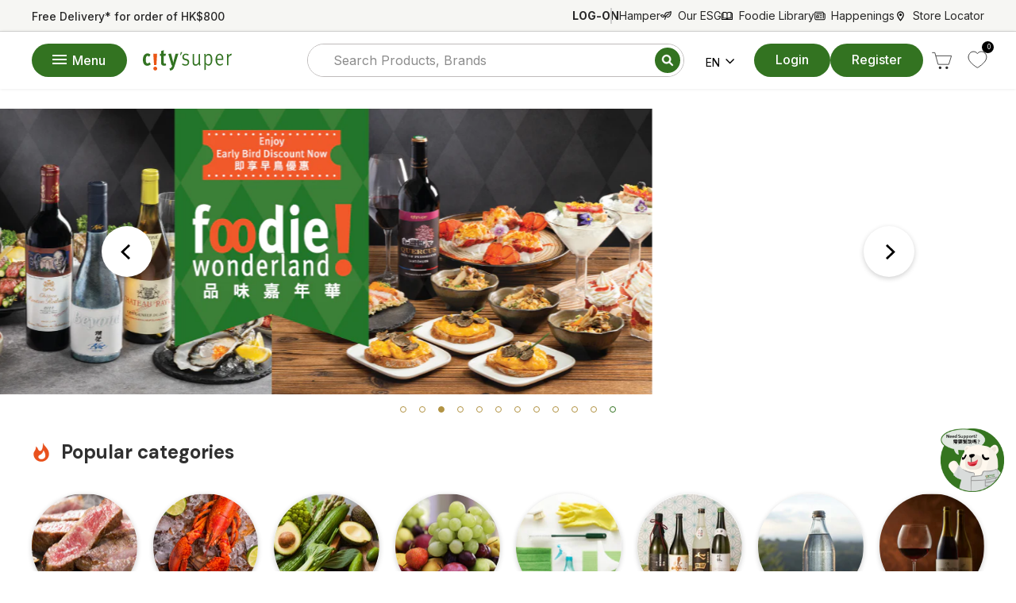

--- FILE ---
content_type: text/html; charset=utf-8
request_url: https://online.citysuper.com.hk/apps/search-deco-label/search?handleSearch=lei-garden-lei-garden-coconut-juice-sticky-rice-pudding-voucher-990105326,lei-garden-lei-garden-dates-pudding-voucher-990105330,lei-garden-lei-garden-taro-pudding-voucher-990105329,lei-garden-lei-garden-turnip-pudding-voucher-990105328,lei-garden-lei-garden-water-chestnut-pudding-voucher-990105327,citysuper-ts-red-date-new-year-cake-with-okinawa-brown-sugar-voucher-301562523,citysuper-hc-red-date-new-year-cake-with-okinawa-brown-sugar-voucher-301562524,citysuper-as-red-date-new-year-cake-with-okinawa-brown-sugar-voucher-301562527,citysuper-ss-red-date-new-year-cake-with-okinawa-brown-sugar-voucher-301588031,citysuper-ifc-red-date-new-year-cake-with-okinawa-brown-sugar-voucher-301562525,citysuper-ntp-red-date-new-year-cake-with-okinawa-brown-sugar-voucher-301562526,citysuper-ts-citysuper-traditional-taro-cake-voucher-301614583,citysuper-hc-citysuper-traditional-taro-cake-voucher-301614584,citysuper-ifc-citysuper-traditional-taro-cake-voucher-301614585,citysuper-ntp-citysuper-traditional-taro-cake-voucher-301614586,turnip-pudding-with-mushroom-taro-coupon-990161303,turnip-pudding-with-conpoy-coupon-990161297,traditional-water-chestnut-pudding-coupon-990161300,taro-pudding-coupon-990161299,maxims-salted-egg-yolk-custard-golden-pudding-coupon-990182290
body_size: 3123
content:

                        
                        
                        
                        
                        
                        
                        
                            {
                              
                
                "lei-garden-lei-garden-coconut-juice-sticky-rice-pudding-voucher-990105326": {
                    "id": 4862622269483,
                    "title": "LEI GARDEN Coconut Juice Sticky Rice Pudding Voucher",
                    "vendor": "Warehouse-Consign",
                    "featured_image": "\/\/online.citysuper.com.hk\/cdn\/shop\/files\/rsz_1__mood_shot_2.jpg?v=1732524753",
                    "category": "Uncategorized",
                    "published_at": "2025-12-03 15:23:44 +0800",
                    "price": 20800, 
                    "compare_at_price": 21800, 
                    "tags": ["202211","_01","_01 Chilled Other","_02","_02 Chilled Food","_03","_03 Chilled Food \u0026 Egg","_99","Brand-LEI GARDEN","BuyerNoMC","CNY 2023 rice cake","CNY 2023 rice cake-coupon","CNY 2025 Cake Early Bird","CNY 2025 Cake Early Bird LG","CNY 2026 Cake Early Bird","CNY 2026 Lei Garden","CNY regular_Phase 2 2026","COO-HK Hong Kong","delivery 2 day leadtime","Dept-0004-DF","Disable Macau and Preordering","general citysuper pickup only","handle_number","memberzero","No Discount","pickup 2 day leadtime","promo-Buy 3pcs Get 5% off","promo_detail_04","promodetail04","promotion item","storage-Keep refrigerated"], 
                    "handle":"lei-garden-lei-garden-coconut-juice-sticky-rice-pudding-voucher-990105326", 
                    "selected_or_first_available_variant_id": 33051571453995, 
                    "variants": [  {
                      "id": 33051571453995,
                      "featured_image":null,
                      "price": 20800 ,
                      "compare_at_price": 21800 ,
                      "inventory_quantity": 95 ,
                      "inventory_management": "shopify"  ,
                      "weight_in_unit": 0.0  ,
                      "sku": "990105326"  }
                    
                    ],
                    "collections": [  278045786155, 276250263595, 173479690283, 678033326123, 278044737579, 294975373355, 294782402603 ],
                    "metafields": {
                      
                    },
                    "integrates": {
                       
                        
                        "reviews" : {}
                        
                      ,
                       
                        
                        "loox" : {}
                        
                      ,
                       
                        
                        "vstar" : {}
                        
                      ,
                       
                        
                        "scm_review_importer" : null
                        
                      ,
                       
                        
                        "air_reviews_product" : {}
                        
                      
                      
                    }
                },
                
                "lei-garden-lei-garden-dates-pudding-voucher-990105330": {
                    "id": 4862622400555,
                    "title": "LEI GARDEN Dates Pudding Voucher",
                    "vendor": "Warehouse-Consign",
                    "featured_image": "\/\/online.citysuper.com.hk\/cdn\/shop\/products\/990105330_LEIGARDENDatesPudding_M.jpg?v=1670333883",
                    "category": "Uncategorized",
                    "published_at": "2025-12-03 15:23:44 +0800",
                    "price": 23800, 
                    "compare_at_price": 24800, 
                    "tags": ["202211","_01","_01 Chilled Other","_02","_02 Chilled Food","_03","_03 Chilled Food \u0026 Egg","_99","Brand-LEI GARDEN","BuyerNoMC","CNY 2023 rice cake","CNY 2023 rice cake-coupon","CNY 2025 Cake Early Bird","CNY 2025 Cake Early Bird LG","CNY 2026 Cake Early Bird","CNY 2026 Lei Garden","CNY regular_Phase 2 2026","COO-HK Hong Kong","delivery 2 day leadtime","Dept-0004-DF","Disable Macau and Preordering","general citysuper pickup only","handle_number","memberzero","No Discount","pickup 2 day leadtime","promo-Buy 3pcs Get 5% off","promo_detail_04","promodetail04","promotion item","storage-Keep refrigerated"], 
                    "handle":"lei-garden-lei-garden-dates-pudding-voucher-990105330", 
                    "selected_or_first_available_variant_id": 33051572142123, 
                    "variants": [  {
                      "id": 33051572142123,
                      "featured_image":null,
                      "price": 23800 ,
                      "compare_at_price": 24800 ,
                      "inventory_quantity": 96 ,
                      "inventory_management": "shopify"  ,
                      "weight_in_unit": 0.0  ,
                      "sku": "990105330"  }
                    
                    ],
                    "collections": [  278045786155, 276250263595, 173479690283, 678033326123, 278044737579, 294975373355, 294782402603 ],
                    "metafields": {
                      
                    },
                    "integrates": {
                       
                        
                        "reviews" : {}
                        
                      ,
                       
                        
                        "loox" : {}
                        
                      ,
                       
                        
                        "vstar" : {}
                        
                      ,
                       
                        
                        "scm_review_importer" : null
                        
                      ,
                       
                        
                        "air_reviews_product" : {}
                        
                      
                      
                    }
                },
                
                "lei-garden-lei-garden-taro-pudding-voucher-990105329": {
                    "id": 4862622367787,
                    "title": "LEI GARDEN Taro Pudding Voucher",
                    "vendor": "Warehouse-Consign",
                    "featured_image": "\/\/online.citysuper.com.hk\/cdn\/shop\/products\/990105329_LEIGARDENTaroPudding_M.jpg?v=1670333883",
                    "category": "Uncategorized",
                    "published_at": "2025-12-03 15:23:44 +0800",
                    "price": 22800, 
                    "compare_at_price": 23800, 
                    "tags": ["202211","_01","_01 Chilled Other","_02","_02 Chilled Food","_03","_03 Chilled Food \u0026 Egg","_99","Brand-LEI GARDEN","BuyerNoMC","CNY 2023 rice cake","CNY 2023 rice cake-coupon","CNY 2025 Cake Early Bird","CNY 2025 Cake Early Bird LG","CNY 2026 Cake Early Bird","CNY 2026 Lei Garden","CNY regular_Phase 2 2026","COO-HK Hong Kong","delivery 2 day leadtime","Dept-0004-DF","Disable Macau and Preordering","general citysuper pickup only","handle_number","memberzero","No Discount","pickup 2 day leadtime","promo-Buy 3pcs Get 5% off","promo_detail_04","promodetail04","promotion item","storage-Keep refrigerated"], 
                    "handle":"lei-garden-lei-garden-taro-pudding-voucher-990105329", 
                    "selected_or_first_available_variant_id": 33051572109355, 
                    "variants": [  {
                      "id": 33051572109355,
                      "featured_image":null,
                      "price": 22800 ,
                      "compare_at_price": 23800 ,
                      "inventory_quantity": 88 ,
                      "inventory_management": "shopify"  ,
                      "weight_in_unit": 0.0  ,
                      "sku": "990105329"  }
                    
                    ],
                    "collections": [  278045786155, 276250263595, 173479690283, 678033326123, 278044737579, 294975373355, 294782402603 ],
                    "metafields": {
                      
                    },
                    "integrates": {
                       
                        
                        "reviews" : {}
                        
                      ,
                       
                        
                        "loox" : {}
                        
                      ,
                       
                        
                        "vstar" : {}
                        
                      ,
                       
                        
                        "scm_review_importer" : null
                        
                      ,
                       
                        
                        "air_reviews_product" : {}
                        
                      
                      
                    }
                },
                
                "lei-garden-lei-garden-turnip-pudding-voucher-990105328": {
                    "id": 4862622335019,
                    "title": "LEI GARDEN Turnip Pudding Voucher",
                    "vendor": "Warehouse-Consign",
                    "featured_image": "\/\/online.citysuper.com.hk\/cdn\/shop\/files\/8885382b5bf561d133640ba20eab5724_352f9a8c-111b-4472-ab5b-feda8973ba1f.jpg?v=1732524508",
                    "category": "Uncategorized",
                    "published_at": "2025-12-03 15:23:44 +0800",
                    "price": 22800, 
                    "compare_at_price": 23800, 
                    "tags": ["202211","_01","_01 Chilled Other","_02","_02 Chilled Food","_03","_03 Chilled Food \u0026 Egg","_99","Brand-LEI GARDEN","BuyerNoMC","CNY 2023 rice cake","CNY 2023 rice cake-coupon","CNY 2025 Cake Early Bird","CNY 2025 Cake Early Bird LG","CNY 2026 Cake Early Bird","CNY 2026 Lei Garden","CNY regular_Phase 2 2026","COO-HK Hong Kong","delivery 2 day leadtime","Dept-0004-DF","Disable Macau and Preordering","general citysuper pickup only","handle_number","memberzero","No Discount","pickup 2 day leadtime","promo-Buy 3pcs Get 5% off","promo_detail_04","promodetail04","promotion item","storage-Keep refrigerated"], 
                    "handle":"lei-garden-lei-garden-turnip-pudding-voucher-990105328", 
                    "selected_or_first_available_variant_id": 33051571814443, 
                    "variants": [  {
                      "id": 33051571814443,
                      "featured_image":null,
                      "price": 22800 ,
                      "compare_at_price": 23800 ,
                      "inventory_quantity": 97 ,
                      "inventory_management": "shopify"  ,
                      "weight_in_unit": 0.0  ,
                      "sku": "990105328"  }
                    
                    ],
                    "collections": [  278045786155, 276250263595, 173479690283, 678033326123, 278044737579, 294975373355, 294782402603 ],
                    "metafields": {
                      
                    },
                    "integrates": {
                       
                        
                        "reviews" : {}
                        
                      ,
                       
                        
                        "loox" : {}
                        
                      ,
                       
                        
                        "vstar" : {}
                        
                      ,
                       
                        
                        "scm_review_importer" : null
                        
                      ,
                       
                        
                        "air_reviews_product" : {}
                        
                      
                      
                    }
                },
                
                "lei-garden-lei-garden-water-chestnut-pudding-voucher-990105327": {
                    "id": 7173803933739,
                    "title": "LEI GARDEN Water Chestnut Pudding Voucher",
                    "vendor": "Warehouse-Consign",
                    "featured_image": "\/\/online.citysuper.com.hk\/cdn\/shop\/files\/0baf4fad1f593faf820776435b8ec52d_5cf3aee5-2342-4dcd-9a2f-fc87710a0328.jpg?v=1732524805",
                    "category": "Uncategorized",
                    "published_at": "2025-12-03 15:23:44 +0800",
                    "price": 20800, 
                    "compare_at_price": 21800, 
                    "tags": ["202211","_01","_01 Chilled Other","_02","_02 Chilled Food","_03","_03 Chilled Food \u0026 Egg","_99","Brand-LEI GARDEN","BuyerNoMC","CNY 2023 rice cake","CNY 2023 rice cake-coupon","CNY 2024 Phase 2","CNY 2025 Cake Early Bird","CNY 2025 Cake Early Bird LG","CNY 2026 Cake Early Bird","CNY 2026 Lei Garden","CNY regular_Phase 2 2026","COO-HK Hong Kong","delivery 2 day leadtime","Dept-0004-DF","Disable Macau and Preordering","general citysuper pickup only","handle_number","memberzero","No Discount","pickup 2 day leadtime","promo-Buy 3pcs Get 5% off","promo_detail_04","promodetail04","promotion item","storage-Keep refrigerated"], 
                    "handle":"lei-garden-lei-garden-water-chestnut-pudding-voucher-990105327", 
                    "selected_or_first_available_variant_id": 40958218207275, 
                    "variants": [  {
                      "id": 40958218207275,
                      "featured_image":null,
                      "price": 20800 ,
                      "compare_at_price": 21800 ,
                      "inventory_quantity": 41 ,
                      "inventory_management": "shopify"  ,
                      "weight_in_unit": 0.0  ,
                      "sku": "990105327"  }
                    
                    ],
                    "collections": [  278045786155, 276250263595, 173479690283, 678033326123, 278044737579, 294975373355, 294782402603 ],
                    "metafields": {
                      
                    },
                    "integrates": {
                       
                        
                        "reviews" : {}
                        
                      ,
                       
                        
                        "loox" : {}
                        
                      ,
                       
                        
                        "vstar" : {}
                        
                      ,
                       
                        
                        "scm_review_importer" : null
                        
                      ,
                       
                        
                        "air_reviews_product" : {}
                        
                      
                      
                    }
                },
                
                "citysuper-ts-red-date-new-year-cake-with-okinawa-brown-sugar-voucher-301562523": {
                    "id": 7177519956011,
                    "title": "(Redemption at Times Square) CITY'SUPER Red Date New Year Cake with Okinawa Brown Sugar Voucher (750g) (1pc)",
                    "vendor": "Warehouse-Consign",
                    "featured_image": "\/\/online.citysuper.com.hk\/cdn\/shop\/files\/301562523.png?v=1764142046",
                    "category": "Cakes",
                    "published_at": "2026-01-20 16:55:21 +0800",
                    "price": 18800, 
                    "compare_at_price": 18800, 
                    "tags": ["202312","_01","_01 Chilled Ready Eat","_02","_02 Chilled Ready Eat","_03","_03 Chilled Food \u0026 Egg","_99","_food-standard","Brand-CITYSUPER","Chinese New Year Cake CNY regular_Phase2_2026","CITYSUPER CNY early bird 2024","CNY 2024 Cake Early Bird","CNY 2024 GWP","CNY 2025 Cake Early Bird","CNY 2025 Cake Early Bird Own","CNY 2026 Cake Early Bird","CNY 2026 Cake Early Bird Own","delivery 2 day leadtime","Dept-0004-DF","Disable Macau and Preordering","general citysuper pickup only","handle_number","pickup 2 day leadtime","promotion item","storage-Keep refrigerated"], 
                    "handle":"citysuper-ts-red-date-new-year-cake-with-okinawa-brown-sugar-voucher-301562523", 
                    "selected_or_first_available_variant_id": 40966632865835, 
                    "variants": [  {
                      "id": 40966632865835,
                      "featured_image":null,
                      "price": 18800 ,
                      "compare_at_price": 18800 ,
                      "inventory_quantity": 9 ,
                      "inventory_management": "shopify"  ,
                      "weight_in_unit": 0.0  ,
                      "sku": "301562523"  }
                    
                    ],
                    "collections": [  276250263595, 279204298795, 295275855915, 678083592235, 294782402603, 278657007659 ],
                    "metafields": {
                      
                    },
                    "integrates": {
                       
                        
                        "reviews" : {}
                        
                      ,
                       
                        
                        "loox" : {}
                        
                      ,
                       
                        
                        "vstar" : {}
                        
                      ,
                       
                        
                        "scm_review_importer" : null
                        
                      ,
                       
                        
                        "air_reviews_product" : {}
                        
                      
                      
                    }
                },
                
                "citysuper-hc-red-date-new-year-cake-with-okinawa-brown-sugar-voucher-301562524": {
                    "id": 7177519923243,
                    "title": "(Redemption at Harbour City) CITY'SUPER Red Date New Year Cake with Okinawa Brown Sugar Voucher (750g) (1pc)",
                    "vendor": "Warehouse-Consign",
                    "featured_image": "\/\/online.citysuper.com.hk\/cdn\/shop\/files\/301562524.png?v=1764142062",
                    "category": "Cakes",
                    "published_at": "2026-01-20 16:55:21 +0800",
                    "price": 18800, 
                    "compare_at_price": 18800, 
                    "tags": ["202312","_01","_01 Chilled Ready Eat","_02","_02 Chilled Ready Eat","_03","_03 Chilled Food \u0026 Egg","_99","_food-standard","Brand-CITYSUPER","Chinese New Year Cake CNY regular_Phase2_2026","CITYSUPER CNY early bird 2024","CNY 2024 Cake Early Bird","CNY 2024 GWP","CNY 2025 Cake Early Bird","CNY 2025 Cake Early Bird Own","CNY 2026 Cake Early Bird","CNY 2026 Cake Early Bird Own","delivery 2 day leadtime","Dept-0004-DF","Disable Macau and Preordering","general citysuper pickup only","handle_number","pickup 2 day leadtime","promotion item","storage-Keep refrigerated"], 
                    "handle":"citysuper-hc-red-date-new-year-cake-with-okinawa-brown-sugar-voucher-301562524", 
                    "selected_or_first_available_variant_id": 40966632833067, 
                    "variants": [  {
                      "id": 40966632833067,
                      "featured_image":null,
                      "price": 18800 ,
                      "compare_at_price": 18800 ,
                      "inventory_quantity": 4 ,
                      "inventory_management": "shopify"  ,
                      "weight_in_unit": 0.0  ,
                      "sku": "301562524"  }
                    
                    ],
                    "collections": [  276250263595, 279204298795, 295275855915, 678083592235, 294782402603, 278657007659 ],
                    "metafields": {
                      
                    },
                    "integrates": {
                       
                        
                        "reviews" : {}
                        
                      ,
                       
                        
                        "loox" : {}
                        
                      ,
                       
                        
                        "vstar" : {}
                        
                      ,
                       
                        
                        "scm_review_importer" : null
                        
                      ,
                       
                        
                        "air_reviews_product" : {}
                        
                      
                      
                    }
                },
                
                "citysuper-as-red-date-new-year-cake-with-okinawa-brown-sugar-voucher-301562527": {
                    "id": 7177519824939,
                    "title": "(Redemption at AIRSIDE) CITY'SUPER Red Date New Year Cake with Okinawa Brown Sugar Voucher (750g) (1pc)",
                    "vendor": "Warehouse-Consign",
                    "featured_image": "\/\/online.citysuper.com.hk\/cdn\/shop\/files\/301562527.png?v=1764142105",
                    "category": "Cakes",
                    "published_at": "2026-01-20 16:55:22 +0800",
                    "price": 18800, 
                    "compare_at_price": 18800, 
                    "tags": ["202312","_01","_01 Chilled Ready Eat","_02","_02 Chilled Ready Eat","_03","_03 Chilled Food \u0026 Egg","_99","_food-standard","Brand-CITYSUPER","Chinese New Year Cake CNY regular_Phase2_2026","CITYSUPER CNY early bird 2024","CNY 2024 Cake Early Bird","CNY 2024 GWP","CNY 2025 Cake Early Bird","CNY 2025 Cake Early Bird Own","CNY 2026 Cake Early Bird","CNY 2026 Cake Early Bird Own","delivery 2 day leadtime","Dept-0004-DF","Disable Macau and Preordering","general citysuper pickup only","handle_number","pickup 2 day leadtime","promotion item","storage-Keep refrigerated"], 
                    "handle":"citysuper-as-red-date-new-year-cake-with-okinawa-brown-sugar-voucher-301562527", 
                    "selected_or_first_available_variant_id": 40966632734763, 
                    "variants": [  {
                      "id": 40966632734763,
                      "featured_image":null,
                      "price": 18800 ,
                      "compare_at_price": 18800 ,
                      "inventory_quantity": 12 ,
                      "inventory_management": "shopify"  ,
                      "weight_in_unit": 0.0  ,
                      "sku": "301562527"  }
                    
                    ],
                    "collections": [  276250263595, 279204298795, 295275855915, 678083592235, 294782402603, 278657007659 ],
                    "metafields": {
                      
                    },
                    "integrates": {
                       
                        
                        "reviews" : {}
                        
                      ,
                       
                        
                        "loox" : {}
                        
                      ,
                       
                        
                        "vstar" : {}
                        
                      ,
                       
                        
                        "scm_review_importer" : null
                        
                      ,
                       
                        
                        "air_reviews_product" : {}
                        
                      
                      
                    }
                },
                
                "citysuper-ss-red-date-new-year-cake-with-okinawa-brown-sugar-voucher-301588031": {
                    "id": 7291369160747,
                    "title": "(Redemption at THE SOUTHSIDE) CITY'SUPER Red Date New Year Cake with Okinawa Brown Sugar Voucher (750g) (1pc)",
                    "vendor": "Warehouse-Consign",
                    "featured_image": "\/\/online.citysuper.com.hk\/cdn\/shop\/files\/301588031_e70da88e-182e-4c5c-ae13-5253239adb57.png?v=1764142239",
                    "category": "Cakes",
                    "published_at": "2026-01-20 16:55:19 +0800",
                    "price": 18800, 
                    "compare_at_price": 18800, 
                    "tags": ["202411","_01","_01 Chilled Ready Eat","_02","_02 Chilled Ready Eat","_03","_03 Chilled Food \u0026 Egg","_99","_food-standard","Brand-CITYSUPER","Chinese New Year Cake CNY regular_Phase2_2026","CNY 2025 Cake Early Bird","CNY 2025 Cake Early Bird Own","CNY 2026 Cake Early Bird","CNY 2026 Cake Early Bird Own","COO-HK Hong Kong","delivery 2 day leadtime","Dept-0004-DF","Disable Macau and Preordering _food-standard","general citysuper pickup only","handle_number","pickup 2 day leadtime","promotion item","storage-"], 
                    "handle":"citysuper-ss-red-date-new-year-cake-with-okinawa-brown-sugar-voucher-301588031", 
                    "selected_or_first_available_variant_id": 41221158436907, 
                    "variants": [  {
                      "id": 41221158436907,
                      "featured_image":null,
                      "price": 18800 ,
                      "compare_at_price": 18800 ,
                      "inventory_quantity": 3 ,
                      "inventory_management": "shopify"  ,
                      "weight_in_unit": 0.0  ,
                      "sku": "301588031"  }
                    
                    ],
                    "collections": [  278045786155, 276250263595, 295275855915, 278044737579, 678083592235, 294782402603, 278657007659 ],
                    "metafields": {
                      
                    },
                    "integrates": {
                       
                        
                        "reviews" : {}
                        
                      ,
                       
                        
                        "loox" : {}
                        
                      ,
                       
                        
                        "vstar" : {}
                        
                      ,
                       
                        
                        "scm_review_importer" : null
                        
                      ,
                       
                        
                        "air_reviews_product" : {}
                        
                      
                      
                    }
                },
                
                "citysuper-ifc-red-date-new-year-cake-with-okinawa-brown-sugar-voucher-301562525": {
                    "id": 7177519890475,
                    "title": "(Redemption at IFC) CITY'SUPER Red Date New Year Cake with Okinawa Brown Sugar Voucher (750g) (1pc)",
                    "vendor": "Warehouse-Consign",
                    "featured_image": "\/\/online.citysuper.com.hk\/cdn\/shop\/files\/301562525.png?v=1764142076",
                    "category": "Cakes",
                    "published_at": "2026-01-20 16:55:21 +0800",
                    "price": 18800, 
                    "compare_at_price": 18800, 
                    "tags": ["202312","_01","_01 Chilled Ready Eat","_02","_02 Chilled Ready Eat","_03","_03 Chilled Food \u0026 Egg","_99","_food-standard","Brand-CITYSUPER","Chinese New Year Cake CNY regular_Phase2_2026","CITYSUPER CNY early bird 2024","CNY 2024 Cake Early Bird","CNY 2024 GWP","CNY 2025 Cake Early Bird","CNY 2025 Cake Early Bird Own","CNY 2026 Cake Early Bird","CNY 2026 Cake Early Bird Own","delivery 2 day leadtime","Dept-0004-DF","Disable Macau and Preordering","general citysuper pickup only","handle_number","pickup 2 day leadtime","promotion item","storage-Keep refrigerated"], 
                    "handle":"citysuper-ifc-red-date-new-year-cake-with-okinawa-brown-sugar-voucher-301562525", 
                    "selected_or_first_available_variant_id": 40966632800299, 
                    "variants": [  {
                      "id": 40966632800299,
                      "featured_image":null,
                      "price": 18800 ,
                      "compare_at_price": 18800 ,
                      "inventory_quantity": 7 ,
                      "inventory_management": "shopify"  ,
                      "weight_in_unit": 0.0  ,
                      "sku": "301562525"  }
                    
                    ],
                    "collections": [  276250263595, 279204298795, 295275855915, 678083592235, 294782402603, 278657007659 ],
                    "metafields": {
                      
                    },
                    "integrates": {
                       
                        
                        "reviews" : {}
                        
                      ,
                       
                        
                        "loox" : {}
                        
                      ,
                       
                        
                        "vstar" : {}
                        
                      ,
                       
                        
                        "scm_review_importer" : null
                        
                      ,
                       
                        
                        "air_reviews_product" : {}
                        
                      
                      
                    }
                },
                
                "citysuper-ntp-red-date-new-year-cake-with-okinawa-brown-sugar-voucher-301562526": {
                    "id": 7177519857707,
                    "title": "(Redemption at New Town Plaza) CITY'SUPER Red Date New Year Cake with Okinawa Brown Sugar Voucher (750g) (1pc)",
                    "vendor": "Warehouse-Consign",
                    "featured_image": "\/\/online.citysuper.com.hk\/cdn\/shop\/files\/301562526.png?v=1764142092",
                    "category": "Cakes",
                    "published_at": "2026-01-20 16:55:22 +0800",
                    "price": 18800, 
                    "compare_at_price": 18800, 
                    "tags": ["202312","_01","_01 Chilled Ready Eat","_02","_02 Chilled Ready Eat","_03","_03 Chilled Food \u0026 Egg","_99","_food-standard","Brand-CITYSUPER","Chinese New Year Cake CNY regular_Phase2_2026","CITYSUPER CNY early bird 2024","CNY 2024 Cake Early Bird","CNY 2024 GWP","CNY 2025 Cake Early Bird","CNY 2025 Cake Early Bird Own","CNY 2026 Cake Early Bird","CNY 2026 Cake Early Bird Own","delivery 2 day leadtime","Dept-0004-DF","Disable Macau and Preordering","general citysuper pickup only","handle_number","pickup 2 day leadtime","promotion item","storage-Keep refrigerated"], 
                    "handle":"citysuper-ntp-red-date-new-year-cake-with-okinawa-brown-sugar-voucher-301562526", 
                    "selected_or_first_available_variant_id": 40966632767531, 
                    "variants": [  {
                      "id": 40966632767531,
                      "featured_image":null,
                      "price": 18800 ,
                      "compare_at_price": 18800 ,
                      "inventory_quantity": 5 ,
                      "inventory_management": "shopify"  ,
                      "weight_in_unit": 0.0  ,
                      "sku": "301562526"  }
                    
                    ],
                    "collections": [  276250263595, 279204298795, 295275855915, 678083592235, 294782402603, 278657007659 ],
                    "metafields": {
                      
                    },
                    "integrates": {
                       
                        
                        "reviews" : {}
                        
                      ,
                       
                        
                        "loox" : {}
                        
                      ,
                       
                        
                        "vstar" : {}
                        
                      ,
                       
                        
                        "scm_review_importer" : null
                        
                      ,
                       
                        
                        "air_reviews_product" : {}
                        
                      
                      
                    }
                },
                
                "citysuper-ts-citysuper-traditional-taro-cake-voucher-301614583": {
                    "id": 7739298381867,
                    "title": "(Redemption at Time Square) CITY'SUPER Traditional Taro Cake Voucher",
                    "vendor": "Warehouse-Consign",
                    "featured_image": "\/\/online.citysuper.com.hk\/cdn\/shop\/files\/301614583.png?v=1764141615",
                    "category": "Cakes",
                    "published_at": "2026-01-20 16:55:19 +0800",
                    "price": 19800, 
                    "compare_at_price": 19800, 
                    "tags": ["202511","_01","_02","_02 Chilled Ready Eat","_03","_03 Chilled Food \u0026 Egg","_99","__ECMC2024_T1L1_Chilled Food \u0026 Egg","__ECMC2024_T1L2_Chilled Food \u0026 Egg_ChilledReadyEat","__ECMC2024_T1L3_0344_ChilledReadyEat_01 Chilled Ready Eat","_food-standard","Brand-CITYSUPER","Chinese New Year Cake CNY regular_Phase2_2026","CNY 2026 Cake Early Bird","CNY 2026 Cake Early Bird Own","CNY regular_Phase 2 2026","COO-HK Hong Kong","delivery 2 day leadtime","Dept-0004-DF","Disable Macau and Preordering","general citysuper pickup only","handle_number","pickup 2 day leadtime","promotion item","storage-"], 
                    "handle":"citysuper-ts-citysuper-traditional-taro-cake-voucher-301614583", 
                    "selected_or_first_available_variant_id": 42489721716779, 
                    "variants": [  {
                      "id": 42489721716779,
                      "featured_image":null,
                      "price": 19800 ,
                      "compare_at_price": 19800 ,
                      "inventory_quantity": 10 ,
                      "inventory_management": "shopify"  ,
                      "weight_in_unit": 0.0  ,
                      "sku": "301614583"  }
                    
                    ],
                    "collections": [  278045786155, 276250263595, 160020070443, 173488701483, 295275855915, 678033326123, 278044737579, 678083592235, 294782402603, 278657007659 ],
                    "metafields": {
                      
                    },
                    "integrates": {
                       
                        
                        "reviews" : {}
                        
                      ,
                       
                        
                        "loox" : {}
                        
                      ,
                       
                        
                        "vstar" : {}
                        
                      ,
                       
                        
                        "scm_review_importer" : null
                        
                      ,
                       
                        
                        "air_reviews_product" : {}
                        
                      
                      
                    }
                },
                
                "citysuper-hc-citysuper-traditional-taro-cake-voucher-301614584": {
                    "id": 7739298349099,
                    "title": "(Redemption at Harbour City) CITY'SUPER Traditional Taro Cake Voucher",
                    "vendor": "Warehouse-Consign",
                    "featured_image": "\/\/online.citysuper.com.hk\/cdn\/shop\/files\/301614584.png?v=1764141628",
                    "category": "Cakes",
                    "published_at": "2026-01-20 16:55:19 +0800",
                    "price": 19800, 
                    "compare_at_price": 19800, 
                    "tags": ["202511","_01","_02","_02 Chilled Ready Eat","_03","_03 Chilled Food \u0026 Egg","_99","__ECMC2024_T1L1_Chilled Food \u0026 Egg","__ECMC2024_T1L2_Chilled Food \u0026 Egg_ChilledReadyEat","__ECMC2024_T1L3_0344_ChilledReadyEat_01 Chilled Ready Eat","_food-standard","Brand-CITYSUPER","Chinese New Year Cake CNY regular_Phase2_2026","CNY 2026 Cake Early Bird","CNY 2026 Cake Early Bird Own","CNY regular_Phase 2 2026","COO-HK Hong Kong","delivery 2 day leadtime","Dept-0004-DF","Disable Macau and Preordering","general citysuper pickup only","handle_number","pickup 2 day leadtime","promotion item","storage-"], 
                    "handle":"citysuper-hc-citysuper-traditional-taro-cake-voucher-301614584", 
                    "selected_or_first_available_variant_id": 42489721684011, 
                    "variants": [  {
                      "id": 42489721684011,
                      "featured_image":null,
                      "price": 19800 ,
                      "compare_at_price": 19800 ,
                      "inventory_quantity": 6 ,
                      "inventory_management": "shopify"  ,
                      "weight_in_unit": 0.0  ,
                      "sku": "301614584"  }
                    
                    ],
                    "collections": [  278045786155, 276250263595, 160020070443, 173488701483, 295275855915, 678033326123, 278044737579, 678083592235, 294782402603, 278657007659 ],
                    "metafields": {
                      
                    },
                    "integrates": {
                       
                        
                        "reviews" : {}
                        
                      ,
                       
                        
                        "loox" : {}
                        
                      ,
                       
                        
                        "vstar" : {}
                        
                      ,
                       
                        
                        "scm_review_importer" : null
                        
                      ,
                       
                        
                        "air_reviews_product" : {}
                        
                      
                      
                    }
                },
                
                "citysuper-ifc-citysuper-traditional-taro-cake-voucher-301614585": {
                    "id": 7739298316331,
                    "title": "(Redemption at IFC) CITY'SUPER Traditional Taro Cake Voucher",
                    "vendor": "Warehouse-Consign",
                    "featured_image": "\/\/online.citysuper.com.hk\/cdn\/shop\/files\/301614585.png?v=1764141643",
                    "category": "Cakes",
                    "published_at": "2026-01-20 16:55:19 +0800",
                    "price": 19800, 
                    "compare_at_price": 19800, 
                    "tags": ["202511","_01","_02","_02 Chilled Ready Eat","_03","_03 Chilled Food \u0026 Egg","_99","__ECMC2024_T1L1_Chilled Food \u0026 Egg","__ECMC2024_T1L2_Chilled Food \u0026 Egg_ChilledReadyEat","__ECMC2024_T1L3_0344_ChilledReadyEat_01 Chilled Ready Eat","_food-standard","Brand-CITYSUPER","Chinese New Year Cake CNY regular_Phase2_2026","CNY 2026 Cake Early Bird","CNY 2026 Cake Early Bird Own","CNY regular_Phase 2 2026","COO-HK Hong Kong","delivery 2 day leadtime","Dept-0004-DF","Disable Macau and Preordering","general citysuper pickup only","handle_number","pickup 2 day leadtime","promotion item","storage-"], 
                    "handle":"citysuper-ifc-citysuper-traditional-taro-cake-voucher-301614585", 
                    "selected_or_first_available_variant_id": 42489721651243, 
                    "variants": [  {
                      "id": 42489721651243,
                      "featured_image":null,
                      "price": 19800 ,
                      "compare_at_price": 19800 ,
                      "inventory_quantity": 10 ,
                      "inventory_management": "shopify"  ,
                      "weight_in_unit": 0.0  ,
                      "sku": "301614585"  }
                    
                    ],
                    "collections": [  278045786155, 276250263595, 160020070443, 173488701483, 295275855915, 678033326123, 278044737579, 678083592235, 294782402603, 278657007659 ],
                    "metafields": {
                      
                    },
                    "integrates": {
                       
                        
                        "reviews" : {}
                        
                      ,
                       
                        
                        "loox" : {}
                        
                      ,
                       
                        
                        "vstar" : {}
                        
                      ,
                       
                        
                        "scm_review_importer" : null
                        
                      ,
                       
                        
                        "air_reviews_product" : {}
                        
                      
                      
                    }
                },
                
                "citysuper-ntp-citysuper-traditional-taro-cake-voucher-301614586": {
                    "id": 7739298283563,
                    "title": "(Redemption at New Town Plaza) CITY'SUPER Traditional Taro Cake Voucher",
                    "vendor": "Warehouse-Consign",
                    "featured_image": "\/\/online.citysuper.com.hk\/cdn\/shop\/files\/301614586.png?v=1764141656",
                    "category": "Cakes",
                    "published_at": "2026-01-20 16:55:19 +0800",
                    "price": 19800, 
                    "compare_at_price": 19800, 
                    "tags": ["202511","_01","_02","_02 Chilled Ready Eat","_03","_03 Chilled Food \u0026 Egg","_99","__ECMC2024_T1L1_Chilled Food \u0026 Egg","__ECMC2024_T1L2_Chilled Food \u0026 Egg_ChilledReadyEat","__ECMC2024_T1L3_0344_ChilledReadyEat_01 Chilled Ready Eat","_food-standard","Brand-CITYSUPER","Chinese New Year Cake CNY regular_Phase2_2026","CNY 2026 Cake Early Bird","CNY 2026 Cake Early Bird Own","CNY regular_Phase 2 2026","COO-HK Hong Kong","delivery 2 day leadtime","Dept-0004-DF","Disable Macau and Preordering","general citysuper pickup only","handle_number","pickup 2 day leadtime","promotion item","storage-"], 
                    "handle":"citysuper-ntp-citysuper-traditional-taro-cake-voucher-301614586", 
                    "selected_or_first_available_variant_id": 42489721618475, 
                    "variants": [  {
                      "id": 42489721618475,
                      "featured_image":null,
                      "price": 19800 ,
                      "compare_at_price": 19800 ,
                      "inventory_quantity": 2 ,
                      "inventory_management": "shopify"  ,
                      "weight_in_unit": 0.0  ,
                      "sku": "301614586"  }
                    
                    ],
                    "collections": [  278045786155, 276250263595, 160020070443, 173488701483, 295275855915, 678033326123, 278044737579, 678083592235, 294782402603, 278657007659 ],
                    "metafields": {
                      
                    },
                    "integrates": {
                       
                        
                        "reviews" : {}
                        
                      ,
                       
                        
                        "loox" : {}
                        
                      ,
                       
                        
                        "vstar" : {}
                        
                      ,
                       
                        
                        "scm_review_importer" : null
                        
                      ,
                       
                        
                        "air_reviews_product" : {}
                        
                      
                      
                    }
                },
                
                "turnip-pudding-with-mushroom-taro-coupon-990161303": {
                    "id": 7295876562987,
                    "title": "MAXIM'S Turnip Pudding with Mushroom \u0026 Taro Coupon (1pc)",
                    "vendor": "Warehouse-Consign",
                    "featured_image": "\/\/online.citysuper.com.hk\/cdn\/shop\/files\/1_1e9501ef-e277-40b4-b6a4-e1e76c82e9d7.jpg?v=1765960076",
                    "category": "Uncategorized",
                    "published_at": "2025-12-17 16:43:10 +0800",
                    "price": 10200, 
                    "compare_at_price": 13300, 
                    "tags": ["202412","_01","_01 Chilled Ready Eat","_02","_02 Chilled Ready Eat","_03","_03 Chilled Food \u0026 Egg","_99","Brand-","Chinese New Year Cake CNY regular_Phase2_2026","CNY 2025 Cake Early Bird","CNY 2025 Cake Early Bird MX","CNY 2026 Cake Early Bird","CNY 2026 Maxim","delivery 2 day leadtime","Dept-0004-DF","Disable Macau and Preordering","Disable Macau and Preordering No Discount","general citysuper pickup only","handle_number","memberzero","No Discount","pickup 2 day leadtime","promo-Buy 3 Save 10%","promo_detail_05","promodetail05","promotion item"], 
                    "handle":"turnip-pudding-with-mushroom-taro-coupon-990161303", 
                    "selected_or_first_available_variant_id": 41235890372651, 
                    "variants": [  {
                      "id": 41235890372651,
                      "featured_image":null,
                      "price": 10200 ,
                      "compare_at_price": 13300 ,
                      "inventory_quantity": 19 ,
                      "inventory_management": "shopify"  ,
                      "weight_in_unit": 0.0  ,
                      "sku": "990161303"  }
                    
                    ],
                    "collections": [  276250263595, 678083592235, 294782402603, 295910801451, 278657007659 ],
                    "metafields": {
                      
                    },
                    "integrates": {
                       
                        
                        "reviews" : {}
                        
                      ,
                       
                        
                        "loox" : {}
                        
                      ,
                       
                        
                        "vstar" : {}
                        
                      ,
                       
                        
                        "scm_review_importer" : null
                        
                      ,
                       
                        
                        "air_reviews_product" : {}
                        
                      
                      
                    }
                },
                
                "turnip-pudding-with-conpoy-coupon-990161297": {
                    "id": 7295876792363,
                    "title": "MAXIM'S Turnip Pudding with Conpoy Coupon (1pc)",
                    "vendor": "Warehouse-Consign",
                    "featured_image": "\/\/online.citysuper.com.hk\/cdn\/shop\/files\/1_4b3e69dd-e6d9-4da0-9241-9e5b273445bf.jpg?v=1765959903",
                    "category": "Uncategorized",
                    "published_at": "2025-12-17 16:43:08 +0800",
                    "price": 14800, 
                    "compare_at_price": 19800, 
                    "tags": ["202412","_01","_01 Chilled Ready Eat","_02","_02 Chilled Ready Eat","_03","_03 Chilled Food \u0026 Egg","_99","Brand-","Chinese New Year Cake CNY regular_Phase2_2026","CNY 2025 Cake Early Bird","CNY 2025 Cake Early Bird MX","CNY 2026 Cake Early Bird","CNY 2026 Maxim","delivery 2 day leadtime","Dept-0004-DF","Disable Macau and Preordering","Disable Macau and Preordering No Discount","general citysuper pickup only","handle_number","memberzero","No Discount","pickup 2 day leadtime","promo-Buy 3 Save 10%","promo_detail_05","promodetail05","promotion item"], 
                    "handle":"turnip-pudding-with-conpoy-coupon-990161297", 
                    "selected_or_first_available_variant_id": 41235890765867, 
                    "variants": [  {
                      "id": 41235890765867,
                      "featured_image":null,
                      "price": 14800 ,
                      "compare_at_price": 19800 ,
                      "inventory_quantity": 11 ,
                      "inventory_management": "shopify"  ,
                      "weight_in_unit": 0.0  ,
                      "sku": "990161297"  }
                    
                    ],
                    "collections": [  276250263595, 678083592235, 294782402603, 295910801451, 278657007659 ],
                    "metafields": {
                      
                    },
                    "integrates": {
                       
                        
                        "reviews" : {}
                        
                      ,
                       
                        
                        "loox" : {}
                        
                      ,
                       
                        
                        "vstar" : {}
                        
                      ,
                       
                        
                        "scm_review_importer" : null
                        
                      ,
                       
                        
                        "air_reviews_product" : {}
                        
                      
                      
                    }
                },
                
                "traditional-water-chestnut-pudding-coupon-990161300": {
                    "id": 7295876661291,
                    "title": "MAXIM'S Traditional Water Chestnut Pudding Coupon (1pc)",
                    "vendor": "Warehouse-Consign",
                    "featured_image": "\/\/online.citysuper.com.hk\/cdn\/shop\/files\/1_b1b09e87-6143-41c3-9b3f-e91a5d5792d9.jpg?v=1765960034",
                    "category": "Uncategorized",
                    "published_at": "2025-12-22 16:02:38 +0800",
                    "price": 12900, 
                    "compare_at_price": 17300, 
                    "tags": ["202412","_01","_01 Chilled Ready Eat","_02","_02 Chilled Ready Eat","_03","_03 Chilled Food \u0026 Egg","_99","Brand-","Chinese New Year Cake CNY regular_Phase2_2026","CNY 2025 Cake Early Bird","CNY 2025 Cake Early Bird MX","CNY 2026 Cake Early Bird","CNY 2026 Maxim","delivery 2 day leadtime","Dept-0004-DF","Disable Macau and Preordering","Disable Macau and Preordering No Discount","general citysuper pickup only","handle_number","memberzero","No Discount","pickup 2 day leadtime","promo-Buy 3 Save 10%","promo_detail_05","promodetail05","promotion item"], 
                    "handle":"traditional-water-chestnut-pudding-coupon-990161300", 
                    "selected_or_first_available_variant_id": 41235890470955, 
                    "variants": [  {
                      "id": 41235890470955,
                      "featured_image":null,
                      "price": 12900 ,
                      "compare_at_price": 17300 ,
                      "inventory_quantity": 9 ,
                      "inventory_management": "shopify"  ,
                      "weight_in_unit": 0.0  ,
                      "sku": "990161300"  }
                    
                    ],
                    "collections": [  276250263595, 678083592235, 294782402603, 295910801451, 278657007659 ],
                    "metafields": {
                      
                    },
                    "integrates": {
                       
                        
                        "reviews" : {}
                        
                      ,
                       
                        
                        "loox" : {}
                        
                      ,
                       
                        
                        "vstar" : {}
                        
                      ,
                       
                        
                        "scm_review_importer" : null
                        
                      ,
                       
                        
                        "air_reviews_product" : {}
                        
                      
                      
                    }
                },
                
                "taro-pudding-coupon-990161299": {
                    "id": 7295876726827,
                    "title": "MAXIM'S Taro Pudding Coupon (1pc)",
                    "vendor": "Warehouse-Consign",
                    "featured_image": "\/\/online.citysuper.com.hk\/cdn\/shop\/files\/1_78c0a360-adea-47dc-8237-fda19dea0fce.jpg?v=1765959996",
                    "category": "Uncategorized",
                    "published_at": "2025-12-17 16:43:09 +0800",
                    "price": 14800, 
                    "compare_at_price": 19800, 
                    "tags": ["202412","_01","_01 Chilled Ready Eat","_02","_02 Chilled Ready Eat","_03","_03 Chilled Food \u0026 Egg","_99","Brand-","Chinese New Year Cake CNY regular_Phase2_2026","CNY 2025 Cake Early Bird","CNY 2025 Cake Early Bird MX","CNY 2026 Cake Early Bird","CNY 2026 Maxim","delivery 2 day leadtime","Dept-0004-DF","Disable Macau and Preordering","Disable Macau and Preordering No Discount","general citysuper pickup only","handle_number","memberzero","No Discount","pickup 2 day leadtime","promo-Buy 3 Save 10%","promo_detail_05","promodetail05","promotion item"], 
                    "handle":"taro-pudding-coupon-990161299", 
                    "selected_or_first_available_variant_id": 41235890536491, 
                    "variants": [  {
                      "id": 41235890536491,
                      "featured_image":null,
                      "price": 14800 ,
                      "compare_at_price": 19800 ,
                      "inventory_quantity": 19 ,
                      "inventory_management": "shopify"  ,
                      "weight_in_unit": 0.0  ,
                      "sku": "990161299"  }
                    
                    ],
                    "collections": [  276250263595, 678083592235, 294782402603, 295910801451, 278657007659 ],
                    "metafields": {
                      
                    },
                    "integrates": {
                       
                        
                        "reviews" : {}
                        
                      ,
                       
                        
                        "loox" : {}
                        
                      ,
                       
                        
                        "vstar" : {}
                        
                      ,
                       
                        
                        "scm_review_importer" : null
                        
                      ,
                       
                        
                        "air_reviews_product" : {}
                        
                      
                      
                    }
                },
                
                "maxims-salted-egg-yolk-custard-golden-pudding-coupon-990182290": {
                    "id": 7757472038955,
                    "title": "MAXIM'S Salted Egg Yolk Custard Golden Pudding Coupon",
                    "vendor": "Warehouse-Consign",
                    "featured_image": "\/\/online.citysuper.com.hk\/cdn\/shop\/files\/1_2c7e002e-bf37-4e02-abd9-40053d7ed93e.jpg?v=1765959753",
                    "category": "Uncategorized",
                    "published_at": "2025-12-17 16:43:08 +0800",
                    "price": 13800, 
                    "compare_at_price": 18300, 
                    "tags": ["202512","_01","_01 Chilled Ready Eat","_02","_02 Chilled Ready Eat","_03","_03 Chilled Food \u0026 Egg","_99","Brand-MAXIM'S","Chinese New Year Cake CNY regular_Phase2_2026","CNY 2026 Cake Early Bird","CNY 2026 Maxim","CNY regular_Phase 2 2026","COO-HK Hong Kong","delivery 2 day leadtime","Dept-0004-DF","Disable Macau and Preordering","general citysuper pickup only","handle_number","memberzero","No Discount","pickup 2 day leadtime","promo-Buy 3 Save 10%","promo_detail_05","promodetail05","promotion item"], 
                    "handle":"maxims-salted-egg-yolk-custard-golden-pudding-coupon-990182290", 
                    "selected_or_first_available_variant_id": 42574052229163, 
                    "variants": [  {
                      "id": 42574052229163,
                      "featured_image":null,
                      "price": 13800 ,
                      "compare_at_price": 18300 ,
                      "inventory_quantity": 7 ,
                      "inventory_management": "shopify"  ,
                      "weight_in_unit": 0.0  ,
                      "sku": "990182290"  }
                    
                    ],
                    "collections": [  278045786155, 276250263595, 678033326123, 278044737579, 678083592235, 294782402603, 295910801451, 278657007659 ],
                    "metafields": {
                      
                    },
                    "integrates": {
                       
                        
                        "reviews" : {}
                        
                      ,
                       
                        
                        "loox" : {}
                        
                      ,
                       
                        
                        "vstar" : {}
                        
                      ,
                       
                        
                        "scm_review_importer" : null
                        
                      ,
                       
                        
                        "air_reviews_product" : {}
                        
                      
                      
                    }
                }
                            }
                        
                

--- FILE ---
content_type: text/html; charset=utf-8
request_url: https://online.citysuper.com.hk/apps/search-deco-label/search?handleSearch=red-dates-pudding-with-osmanthus-and-wolfberry-coupon-990161304,maxims-pompompurin-meets-mx-mango-with-pomelo-pudding-coupon-990182289,coconut-milk-pudding-coupon-990161298,chinese-pudding-twin-set-coupon-990161302,maxims-chinese-pudding-duo-set-coupon-990182288,tim-ho-wan-tim-ho-wan-cane-sug-glu-rice-cake-vou-990105257,tim-ho-wan-ginger-and-red-dates-cake-voucher-990181339,tim-ho-wan-tim-ho-wan-radish-cake-voucher-990105255,tim-ho-wan-tim-ho-wan-taro-cake-voucher-990105256,tim-ho-wan-tim-ho-wan-water-chestnut-cake-voucher-990105258,dashijie-coconut-glutinous-rice-cake-voucher,dashijie-ginger-brown-sugar-cake-voucher,dashijie-radish-cake-japanese-voucher-990128983,king-of-shallots-daikon-radish-cake-voucher-990184268,dashijie-radish-cake-voucher,dashijie-taro-cake-voucher,dashijie-vegetarian-radish-cake-with-porcini-gift-voucher,dashijie-water-chestnut-cake-voucher,dashijie-xo-sauce-radish-cake-without-chinese-ham-voucher,isabelle-earl-grey-glutinous-rice-pudding-cake-voucher-990118755
body_size: 3188
content:

                        
                        
                        
                        
                        
                        
                        
                            {
                              
                
                "red-dates-pudding-with-osmanthus-and-wolfberry-coupon-990161304": {
                    "id": 7295876530219,
                    "title": "MAXIM'S Red Dates Pudding with Osmanthus and Wolfberry Coupon (1pc)",
                    "vendor": "Warehouse-Consign",
                    "featured_image": "\/\/online.citysuper.com.hk\/cdn\/shop\/files\/1_8e3c470e-d8b8-4fee-b3fa-57ad9b5b3be0.jpg?v=1765960115",
                    "category": "Uncategorized",
                    "published_at": "2025-12-17 16:43:10 +0800",
                    "price": 10200, 
                    "compare_at_price": 13300, 
                    "tags": ["202412","_01","_01 Chilled Ready Eat","_02","_02 Chilled Ready Eat","_03","_03 Chilled Food \u0026 Egg","_99","Brand-","Chinese New Year Cake CNY regular_Phase2_2026","CNY 2025 Cake Early Bird","CNY 2025 Cake Early Bird MX","CNY 2026 Cake Early Bird","CNY 2026 Maxim","delivery 2 day leadtime","Dept-0004-DF","Disable Macau and Preordering","Disable Macau and Preordering No Discount","general citysuper pickup only","handle_number","memberzero","No Discount","pickup 2 day leadtime","promo-Buy 3 Save 10%","promo_detail_05","promodetail05","promotion item"], 
                    "handle":"red-dates-pudding-with-osmanthus-and-wolfberry-coupon-990161304", 
                    "selected_or_first_available_variant_id": 41235890339883, 
                    "variants": [  {
                      "id": 41235890339883,
                      "featured_image":null,
                      "price": 10200 ,
                      "compare_at_price": 13300 ,
                      "inventory_quantity": 20 ,
                      "inventory_management": "shopify"  ,
                      "weight_in_unit": 0.0  ,
                      "sku": "990161304"  }
                    
                    ],
                    "collections": [  276250263595, 678083592235, 294782402603, 295910801451, 278657007659 ],
                    "metafields": {
                      
                    },
                    "integrates": {
                       
                        
                        "reviews" : {}
                        
                      ,
                       
                        
                        "loox" : {}
                        
                      ,
                       
                        
                        "vstar" : {}
                        
                      ,
                       
                        
                        "scm_review_importer" : null
                        
                      ,
                       
                        
                        "air_reviews_product" : {}
                        
                      
                      
                    }
                },
                
                "maxims-pompompurin-meets-mx-mango-with-pomelo-pudding-coupon-990182289": {
                    "id": 7757472071723,
                    "title": "MAXIM'S Pompompurin Meets MX Mango with Pomelo Pudding Coupon",
                    "vendor": "Warehouse-Consign",
                    "featured_image": "\/\/online.citysuper.com.hk\/cdn\/shop\/files\/Pompompurin___1.jpg?v=1765959706",
                    "category": "Uncategorized",
                    "published_at": "2025-12-17 16:43:08 +0800",
                    "price": 12900, 
                    "compare_at_price": 17300, 
                    "tags": ["202512","_01","_01 Chilled Ready Eat","_02","_02 Chilled Ready Eat","_03","_03 Chilled Food \u0026 Egg","_99","Brand-MAXIM'S","Chinese New Year Cake CNY regular_Phase2_2026","CNY 2026 Cake Early Bird","CNY 2026 Maxim","CNY regular_Phase 2 2026","COO-HK Hong Kong","delivery 2 day leadtime","Dept-0004-DF","Disable Macau and Preordering","general citysuper pickup only","handle_number","memberzero","No Discount","pickup 2 day leadtime","promo-Buy 3 Save 10%","promo_detail_05","promodetail05","promotion item"], 
                    "handle":"maxims-pompompurin-meets-mx-mango-with-pomelo-pudding-coupon-990182289", 
                    "selected_or_first_available_variant_id": 42574052261931, 
                    "variants": [  {
                      "id": 42574052261931,
                      "featured_image":null,
                      "price": 12900 ,
                      "compare_at_price": 17300 ,
                      "inventory_quantity": 17 ,
                      "inventory_management": "shopify"  ,
                      "weight_in_unit": 0.0  ,
                      "sku": "990182289"  }
                    
                    ],
                    "collections": [  278045786155, 276250263595, 678033326123, 278044737579, 678083592235, 294782402603, 295910801451, 278657007659 ],
                    "metafields": {
                      
                    },
                    "integrates": {
                       
                        
                        "reviews" : {}
                        
                      ,
                       
                        
                        "loox" : {}
                        
                      ,
                       
                        
                        "vstar" : {}
                        
                      ,
                       
                        
                        "scm_review_importer" : null
                        
                      ,
                       
                        
                        "air_reviews_product" : {}
                        
                      
                      
                    }
                },
                
                "coconut-milk-pudding-coupon-990161298": {
                    "id": 7295876759595,
                    "title": "MAXIM'S Coconut Milk Pudding Coupon (1pc)",
                    "vendor": "Warehouse-Consign",
                    "featured_image": "\/\/online.citysuper.com.hk\/cdn\/shop\/files\/1_0991b67c-7f73-4a89-a1f2-557efe4f0913.jpg?v=1765959959",
                    "category": "Uncategorized",
                    "published_at": "2025-12-17 16:43:09 +0800",
                    "price": 12900, 
                    "compare_at_price": 17300, 
                    "tags": ["202412","_01","_01 Chilled Ready Eat","_02","_02 Chilled Ready Eat","_03","_03 Chilled Food \u0026 Egg","_99","Brand-","Chinese New Year Cake CNY regular_Phase2_2026","CNY 2025 Cake Early Bird","CNY 2025 Cake Early Bird MX","CNY 2026 Cake Early Bird","CNY 2026 Maxim","delivery 2 day leadtime","Dept-0004-DF","Disable Macau and Preordering","Disable Macau and Preordering No Discount","general citysuper pickup only","handle_number","memberzero","No Discount","pickup 2 day leadtime","promo-Buy 3 Save 10%","promo_detail_05","promodetail05","promotion item"], 
                    "handle":"coconut-milk-pudding-coupon-990161298", 
                    "selected_or_first_available_variant_id": 41235890569259, 
                    "variants": [  {
                      "id": 41235890569259,
                      "featured_image":null,
                      "price": 12900 ,
                      "compare_at_price": 17300 ,
                      "inventory_quantity": 17 ,
                      "inventory_management": "shopify"  ,
                      "weight_in_unit": 0.0  ,
                      "sku": "990161298"  }
                    
                    ],
                    "collections": [  276250263595, 678083592235, 294782402603, 295910801451, 278657007659 ],
                    "metafields": {
                      
                    },
                    "integrates": {
                       
                        
                        "reviews" : {}
                        
                      ,
                       
                        
                        "loox" : {}
                        
                      ,
                       
                        
                        "vstar" : {}
                        
                      ,
                       
                        
                        "scm_review_importer" : null
                        
                      ,
                       
                        
                        "air_reviews_product" : {}
                        
                      
                      
                    }
                },
                
                "chinese-pudding-twin-set-coupon-990161302": {
                    "id": 7295876595755,
                    "title": "MAXIM'S Chinese Pudding Twin Set Coupon (1pc)",
                    "vendor": "Warehouse-Consign",
                    "featured_image": "\/\/online.citysuper.com.hk\/cdn\/shop\/files\/1_62577a7c-8313-4738-816d-c94ed56897a9.jpg?v=1765959520",
                    "category": "Uncategorized",
                    "published_at": "2025-12-17 16:43:10 +0800",
                    "price": 23500, 
                    "compare_at_price": 31300, 
                    "tags": ["202412","_01","_01 Chilled Ready Eat","_02","_02 Chilled Ready Eat","_03","_03 Chilled Food \u0026 Egg","_99","Brand-","Chinese New Year Cake CNY regular_Phase2_2026","CNY 2025 Cake Early Bird","CNY 2025 Cake Early Bird MX","CNY 2026 Cake Early Bird","CNY 2026 Maxim","delivery 2 day leadtime","Dept-0004-DF","Disable Macau and Preordering","Disable Macau and Preordering No Discount","general citysuper pickup only","handle_number","memberzero","No Discount","pickup 2 day leadtime","promo-Buy 3 Save 10%","promo_detail_05","promodetail05","promotion item"], 
                    "handle":"chinese-pudding-twin-set-coupon-990161302", 
                    "selected_or_first_available_variant_id": 41235890405419, 
                    "variants": [  {
                      "id": 41235890405419,
                      "featured_image":null,
                      "price": 23500 ,
                      "compare_at_price": 31300 ,
                      "inventory_quantity": 20 ,
                      "inventory_management": "shopify"  ,
                      "weight_in_unit": 0.0  ,
                      "sku": "990161302"  }
                    
                    ],
                    "collections": [  276250263595, 678083592235, 294782402603, 295910801451, 278657007659 ],
                    "metafields": {
                      
                    },
                    "integrates": {
                       
                        
                        "reviews" : {}
                        
                      ,
                       
                        
                        "loox" : {}
                        
                      ,
                       
                        
                        "vstar" : {}
                        
                      ,
                       
                        
                        "scm_review_importer" : null
                        
                      ,
                       
                        
                        "air_reviews_product" : {}
                        
                      
                      
                    }
                },
                
                "maxims-chinese-pudding-duo-set-coupon-990182288": {
                    "id": 7757472104491,
                    "title": "MAXIM'S Chinese Pudding Duo Set Coupon",
                    "vendor": "Warehouse-Consign",
                    "featured_image": "\/\/online.citysuper.com.hk\/cdn\/shop\/files\/1_0f2d2493-5cde-4ed5-a7a8-6d72ba6f9139.jpg?v=1765959624",
                    "category": "Uncategorized",
                    "published_at": "2025-12-17 16:43:08 +0800",
                    "price": 17800, 
                    "compare_at_price": 23800, 
                    "tags": ["202512","_01","_01 Chilled Ready Eat","_02","_02 Chilled Ready Eat","_03","_03 Chilled Food \u0026 Egg","_99","Brand-MAXIM'S","Chinese New Year Cake CNY regular_Phase2_2026","CNY 2026 Cake Early Bird","CNY 2026 Maxim","CNY regular_Phase 2 2026","COO-HK Hong Kong","delivery 2 day leadtime","Dept-0004-DF","Disable Macau and Preordering","general citysuper pickup only","handle_number","memberzero","No Discount","pickup 2 day leadtime","promo-Buy 3 Save 10%","promo_detail_05","promodetail05","promotion item"], 
                    "handle":"maxims-chinese-pudding-duo-set-coupon-990182288", 
                    "selected_or_first_available_variant_id": 42574052294699, 
                    "variants": [  {
                      "id": 42574052294699,
                      "featured_image":null,
                      "price": 17800 ,
                      "compare_at_price": 23800 ,
                      "inventory_quantity": 20 ,
                      "inventory_management": "shopify"  ,
                      "weight_in_unit": 0.0  ,
                      "sku": "990182288"  }
                    
                    ],
                    "collections": [  278045786155, 276250263595, 678033326123, 278044737579, 678083592235, 294782402603, 295910801451, 278657007659 ],
                    "metafields": {
                      
                    },
                    "integrates": {
                       
                        
                        "reviews" : {}
                        
                      ,
                       
                        
                        "loox" : {}
                        
                      ,
                       
                        
                        "vstar" : {}
                        
                      ,
                       
                        
                        "scm_review_importer" : null
                        
                      ,
                       
                        
                        "air_reviews_product" : {}
                        
                      
                      
                    }
                },
                
                "tim-ho-wan-tim-ho-wan-cane-sug-glu-rice-cake-vou-990105257": {
                    "id": 4858098384939,
                    "title": "TIM HO WAN Cane Sugar Glutinous Rice Cake Voucher (900g) (1pc)",
                    "vendor": "Warehouse-Consign",
                    "featured_image": "\/\/online.citysuper.com.hk\/cdn\/shop\/files\/990105257.jpg?v=1765338970",
                    "category": "Cakes",
                    "published_at": "2025-12-16 18:03:22 +0800",
                    "price": 19800, 
                    "compare_at_price": 0, 
                    "tags": ["202012","2024 Double 11 exclude item","_01","_01 Chilled Other","_02","_02 Chilled Food","_03","_03 Chilled Food \u0026 Egg","_99","Brand-TIM HO WAN","CNY 2021-rice cake","CNY 2021-rice cake-coupon","CNY 2022 MD Cake","CNY 2022 MD list","CNY 2022 rice cake","CNY 2022 rice cake-coupon","CNY 2023 rice cake","CNY 2023 rice cake-coupon","CNY 2024 Cake Early Bird","CNY 2024 GWP","CNY 2025 Cake Early Bird","CNY 2025 Cake Early Bird THW","CNY 2026 Cake Early Bird","CNY 2026 Tim Ho Wan","COO-HK Hong Kong","delivery 2 day leadtime","Dept-0004-DF","Disable Macau and Preordering","general citysuper pickup only","handle_number","memberzero","No Discount","pickup 2 day leadtime","promotion item","Tim Ho Wan CNY early bird 2024"], 
                    "handle":"tim-ho-wan-tim-ho-wan-cane-sug-glu-rice-cake-vou-990105257", 
                    "selected_or_first_available_variant_id": 33034922655787, 
                    "variants": [  {
                      "id": 33034922655787,
                      "featured_image":null,
                      "price": 19800 ,
                      "compare_at_price": 0 ,
                      "inventory_quantity": 31 ,
                      "inventory_management": "shopify"  ,
                      "weight_in_unit": 0.0  ,
                      "sku": "990105257"  }
                    
                    ],
                    "collections": [  278045786155, 276250263595, 173479690283, 278044737579, 294782402603, 295574011947 ],
                    "metafields": {
                      
                    },
                    "integrates": {
                       
                        
                        "reviews" : {}
                        
                      ,
                       
                        
                        "loox" : {}
                        
                      ,
                       
                        
                        "vstar" : {}
                        
                      ,
                       
                        
                        "scm_review_importer" : null
                        
                      ,
                       
                        
                        "air_reviews_product" : {}
                        
                      
                      
                    }
                },
                
                "tim-ho-wan-ginger-and-red-dates-cake-voucher-990181339": {
                    "id": 7752057847851,
                    "title": "TIM HO WAN Ginger and Red Dates Cake Voucher (900g) (1pc)",
                    "vendor": "Warehouse-Consign",
                    "featured_image": "\/\/online.citysuper.com.hk\/cdn\/shop\/files\/990181339.jpg?v=1765338970",
                    "category": "Cakes",
                    "published_at": "2025-12-16 18:03:22 +0800",
                    "price": 20800, 
                    "compare_at_price": 0, 
                    "tags": ["202512","_01","_02","_02 Chilled Ready Eat","_03","_03 Chilled Food \u0026 Egg","_99","__ECMC2024_T1L1_Chilled Food \u0026 Egg","__ECMC2024_T1L2_Chilled Food \u0026 Egg_ChilledReadyEat","__ECMC2024_T1L3_0344_ChilledReadyEat_01 Chilled Ready Eat","Brand-TIM HO WAN","Chinese New Year Cake CNY regular_Phase2_2026","CNY 2026 Cake Early Bird","CNY 2026 Tim Ho Wan","CNY regular_Phase 2 2026","COO-HK Hong Kong","delivery 2 day leadtime","Dept-0004-DF","Disable Macau and Preordering","general citysuper pickup only","handle_number","memberzero","No Discount","pickup 2 day leadtime","promotion item"], 
                    "handle":"tim-ho-wan-ginger-and-red-dates-cake-voucher-990181339", 
                    "selected_or_first_available_variant_id": 42546808913963, 
                    "variants": [  {
                      "id": 42546808913963,
                      "featured_image":null,
                      "price": 20800 ,
                      "compare_at_price": 0 ,
                      "inventory_quantity": 32 ,
                      "inventory_management": "shopify"  ,
                      "weight_in_unit": 0.0  ,
                      "sku": "990181339"  }
                    
                    ],
                    "collections": [  278045786155, 276250263595, 160020070443, 173488701483, 678033326123, 278044737579, 678083592235, 294782402603, 295574011947, 278657007659 ],
                    "metafields": {
                      
                    },
                    "integrates": {
                       
                        
                        "reviews" : {}
                        
                      ,
                       
                        
                        "loox" : {}
                        
                      ,
                       
                        
                        "vstar" : {}
                        
                      ,
                       
                        
                        "scm_review_importer" : null
                        
                      ,
                       
                        
                        "air_reviews_product" : {}
                        
                      
                      
                    }
                },
                
                "tim-ho-wan-tim-ho-wan-radish-cake-voucher-990105255": {
                    "id": 4858098286635,
                    "title": "TIM HO WAN Radish Cake Voucher (900g) (1pc)",
                    "vendor": "Warehouse-Consign",
                    "featured_image": "\/\/online.citysuper.com.hk\/cdn\/shop\/files\/990105255.jpg?v=1765338970",
                    "category": "Cakes",
                    "published_at": "2025-12-16 18:03:23 +0800",
                    "price": 19800, 
                    "compare_at_price": 0, 
                    "tags": ["202012","2024 Double 11 exclude item","_01","_01 Chilled Other","_02","_02 Chilled Food","_03","_03 Chilled Food \u0026 Egg","_99","Brand-TIM HO WAN","CNY 2021-rice cake","CNY 2021-rice cake-coupon","CNY 2022 MD Cake","CNY 2022 MD list","CNY 2022 rice cake","CNY 2022 rice cake-coupon","CNY 2023 rice cake","CNY 2023 rice cake-coupon","CNY 2024 Cake Early Bird","CNY 2024 GWP","CNY 2025 Cake Early Bird","CNY 2025 Cake Early Bird THW","CNY 2026 Cake Early Bird","CNY 2026 Tim Ho Wan","COO-HK Hong Kong","delivery 2 day leadtime","Dept-0004-DF","Disable Macau and Preordering","general citysuper pickup only","handle_number","memberzero","No Discount","pickup 2 day leadtime","promotion item","Tim Ho Wan CNY early bird 2024"], 
                    "handle":"tim-ho-wan-tim-ho-wan-radish-cake-voucher-990105255", 
                    "selected_or_first_available_variant_id": 33034921836587, 
                    "variants": [  {
                      "id": 33034921836587,
                      "featured_image":null,
                      "price": 19800 ,
                      "compare_at_price": 0 ,
                      "inventory_quantity": 19 ,
                      "inventory_management": "shopify"  ,
                      "weight_in_unit": 0.0  ,
                      "sku": "990105255"  }
                    
                    ],
                    "collections": [  278045786155, 276250263595, 173479690283, 278044737579, 294782402603, 295574011947 ],
                    "metafields": {
                      
                    },
                    "integrates": {
                       
                        
                        "reviews" : {}
                        
                      ,
                       
                        
                        "loox" : {}
                        
                      ,
                       
                        
                        "vstar" : {}
                        
                      ,
                       
                        
                        "scm_review_importer" : null
                        
                      ,
                       
                        
                        "air_reviews_product" : {}
                        
                      
                      
                    }
                },
                
                "tim-ho-wan-tim-ho-wan-taro-cake-voucher-990105256": {
                    "id": 4858098319403,
                    "title": "TIM HO WAN Taro Cake Voucher (900g) (1pc)",
                    "vendor": "Warehouse-Consign",
                    "featured_image": "\/\/online.citysuper.com.hk\/cdn\/shop\/files\/990105256.jpg?v=1765338970",
                    "category": "Cakes",
                    "published_at": "2025-12-16 18:03:22 +0800",
                    "price": 19800, 
                    "compare_at_price": 0, 
                    "tags": ["202012","2024 Double 11 exclude item","_01","_01 Chilled Other","_02","_02 Chilled Food","_03","_03 Chilled Food \u0026 Egg","_99","Brand-TIM HO WAN","CNY 2021-rice cake","CNY 2021-rice cake-coupon","CNY 2022 MD Cake","CNY 2022 MD list","CNY 2022 rice cake","CNY 2022 rice cake-coupon","CNY 2023 rice cake","CNY 2023 rice cake-coupon","CNY 2024 Cake Early Bird","CNY 2024 GWP","CNY 2025 Cake Early Bird","CNY 2025 Cake Early Bird THW","CNY 2026 Cake Early Bird","CNY 2026 Tim Ho Wan","COO-HK Hong Kong","delivery 2 day leadtime","Dept-0004-DF","Disable Macau and Preordering","general citysuper pickup only","handle_number","memberzero","No Discount","pickup 2 day leadtime","promotion item","Tim Ho Wan CNY early bird 2024"], 
                    "handle":"tim-ho-wan-tim-ho-wan-taro-cake-voucher-990105256", 
                    "selected_or_first_available_variant_id": 33034922033195, 
                    "variants": [  {
                      "id": 33034922033195,
                      "featured_image":null,
                      "price": 19800 ,
                      "compare_at_price": 0 ,
                      "inventory_quantity": 50 ,
                      "inventory_management": "shopify"  ,
                      "weight_in_unit": 0.0  ,
                      "sku": "990105256"  }
                    
                    ],
                    "collections": [  278045786155, 276250263595, 173479690283, 278044737579, 294782402603, 295574011947 ],
                    "metafields": {
                      
                    },
                    "integrates": {
                       
                        
                        "reviews" : {}
                        
                      ,
                       
                        
                        "loox" : {}
                        
                      ,
                       
                        
                        "vstar" : {}
                        
                      ,
                       
                        
                        "scm_review_importer" : null
                        
                      ,
                       
                        
                        "air_reviews_product" : {}
                        
                      
                      
                    }
                },
                
                "tim-ho-wan-tim-ho-wan-water-chestnut-cake-voucher-990105258": {
                    "id": 4858098417707,
                    "title": "TIM HO WAN Water Chestnut Cake Voucher (900g) (1pc)",
                    "vendor": "Warehouse-Consign",
                    "featured_image": "\/\/online.citysuper.com.hk\/cdn\/shop\/files\/990105258.jpg?v=1765338970",
                    "category": "Cakes",
                    "published_at": "2025-12-16 18:03:22 +0800",
                    "price": 19800, 
                    "compare_at_price": 0, 
                    "tags": ["202012","2024 Double 11 exclude item","_01","_01 Chilled Other","_02","_02 Chilled Food","_03","_03 Chilled Food \u0026 Egg","_99","Brand-TIM HO WAN","CNY 2021-rice cake","CNY 2021-rice cake-coupon","CNY 2022 MD Cake","CNY 2022 MD list","CNY 2022 rice cake","CNY 2022 rice cake-coupon","CNY 2023 rice cake","CNY 2023 rice cake-coupon","CNY 2024 Cake Early Bird","CNY 2024 GWP","CNY 2025 Cake Early Bird","CNY 2025 Cake Early Bird THW","CNY 2026 Cake Early Bird","CNY 2026 Tim Ho Wan","COO-HK Hong Kong","delivery 2 day leadtime","Dept-0004-DF","Disable Macau and Preordering","general citysuper pickup only","handle_number","memberzero","No Discount","pickup 2 day leadtime","promotion item","Tim Ho Wan CNY early bird 2024"], 
                    "handle":"tim-ho-wan-tim-ho-wan-water-chestnut-cake-voucher-990105258", 
                    "selected_or_first_available_variant_id": 33034922917931, 
                    "variants": [  {
                      "id": 33034922917931,
                      "featured_image":null,
                      "price": 19800 ,
                      "compare_at_price": 0 ,
                      "inventory_quantity": 34 ,
                      "inventory_management": "shopify"  ,
                      "weight_in_unit": 0.0  ,
                      "sku": "990105258"  }
                    
                    ],
                    "collections": [  278045786155, 276250263595, 173479690283, 278044737579, 294782402603, 295574011947 ],
                    "metafields": {
                      
                    },
                    "integrates": {
                       
                        
                        "reviews" : {}
                        
                      ,
                       
                        
                        "loox" : {}
                        
                      ,
                       
                        
                        "vstar" : {}
                        
                      ,
                       
                        
                        "scm_review_importer" : null
                        
                      ,
                       
                        
                        "air_reviews_product" : {}
                        
                      
                      
                    }
                },
                
                "dashijie-coconut-glutinous-rice-cake-voucher": {
                    "id": 1639419543595,
                    "title": "DASHIJIE Coconut Glutinous Rice Cake Voucher (750g)(1pc)",
                    "vendor": "Warehouse-Consign",
                    "featured_image": "\/\/online.citysuper.com.hk\/cdn\/shop\/files\/E-Coconutcopy_91f2c6b0-4ded-4141-9201-6ae744e0396c.jpg?v=1734511826",
                    "category": "Uncategorized",
                    "published_at": "2025-12-15 12:10:58 +0800",
                    "price": 26800, 
                    "compare_at_price": 26800, 
                    "tags": ["2024 Double 11 exclude item","_01","_01 Chilled Ready Eat","_02","_02 Chilled Ready Eat","_03","_03 Chilled Food \u0026 Egg","_99","Brand-DASHIJIE","CNY 2021-rice cake","CNY 2021-rice cake-coupon","CNY 2023 rice cake","CNY 2023 rice cake-coupon","CNY 2024 Cake Early Bird","CNY 2024 Phase 2","CNY 2025 Cake Early Bird","CNY 2025 Cake Early Bird DSJ","CNY 2026 Cake Early Bird","CNY 2026 Dashijie","COO-HK Hong Kong","DASHIJIE CNY early bird 2024","delivery 2 day leadtime","Dept-0004-DF","Disable Macau and Preordering","general citysuper pickup only","memberzero","No Discount","pickup 2 day leadtime","promotion item"], 
                    "handle":"dashijie-coconut-glutinous-rice-cake-voucher", 
                    "selected_or_first_available_variant_id": 15101655351339, 
                    "variants": [  {
                      "id": 15101655351339,
                      "featured_image":null,
                      "price": 26800 ,
                      "compare_at_price": 26800 ,
                      "inventory_quantity": 15 ,
                      "inventory_management": "shopify"  ,
                      "weight_in_unit": 0.0  ,
                      "sku": "990069353"  }
                    
                    ],
                    "collections": [  278045786155, 276250263595, 281868959787, 295579090987, 275681706027, 278044737579, 294782402603, 278657007659 ],
                    "metafields": {
                      
                    },
                    "integrates": {
                       
                        
                        "reviews" : {}
                        
                      ,
                       
                        
                        "loox" : {}
                        
                      ,
                       
                        
                        "vstar" : {}
                        
                      ,
                       
                        
                        "scm_review_importer" : null
                        
                      ,
                       
                        
                        "air_reviews_product" : {}
                        
                      
                      
                    }
                },
                
                "dashijie-ginger-brown-sugar-cake-voucher": {
                    "id": 1639419576363,
                    "title": "DASHIJIE Ginger Brown Sugar Cake Voucher (750g)(1pc)",
                    "vendor": "Warehouse-Consign",
                    "featured_image": "\/\/online.citysuper.com.hk\/cdn\/shop\/files\/G-Gingercopy_1b8ccc0a-cb89-4402-b617-d89d34439c6f.jpg?v=1734511892",
                    "category": "Uncategorized",
                    "published_at": "2025-12-16 10:37:37 +0800",
                    "price": 26800, 
                    "compare_at_price": 26800, 
                    "tags": ["2024 Double 11 exclude item","_01","_01 Chilled Ready Eat","_02","_02 Chilled Ready Eat","_03","_03 Chilled Food \u0026 Egg","_99","Brand-DASHIJIE","CNY 2021-rice cake","CNY 2021-rice cake-coupon","CNY 2023 rice cake","CNY 2023 rice cake-coupon","CNY 2024 Cake Early Bird","CNY 2024 Phase 2","CNY 2025 Cake Early Bird","CNY 2025 Cake Early Bird DSJ","CNY 2026 Cake Early Bird","CNY 2026 Dashijie","COO-HK Hong Kong","DASHIJIE CNY early bird 2024","delivery 2 day leadtime","Dept-0004-DF","Disable Macau and Preordering","general citysuper pickup only","memberzero","No Discount","pickup 2 day leadtime","promotion item"], 
                    "handle":"dashijie-ginger-brown-sugar-cake-voucher", 
                    "selected_or_first_available_variant_id": 15101655416875, 
                    "variants": [  {
                      "id": 15101655416875,
                      "featured_image":null,
                      "price": 26800 ,
                      "compare_at_price": 26800 ,
                      "inventory_quantity": 17 ,
                      "inventory_management": "shopify"  ,
                      "weight_in_unit": 0.0  ,
                      "sku": "990069354"  }
                    
                    ],
                    "collections": [  278045786155, 276250263595, 281868959787, 295579090987, 275681706027, 278044737579, 294782402603, 278657007659 ],
                    "metafields": {
                      
                    },
                    "integrates": {
                       
                        
                        "reviews" : {}
                        
                      ,
                       
                        
                        "loox" : {}
                        
                      ,
                       
                        
                        "vstar" : {}
                        
                      ,
                       
                        
                        "scm_review_importer" : null
                        
                      ,
                       
                        
                        "air_reviews_product" : {}
                        
                      
                      
                    }
                },
                
                "dashijie-radish-cake-japanese-voucher-990128983": {
                    "id": 7009655488555,
                    "title": "DASHIJIE Japanese Radish Cake Voucher (900g)(1pc)",
                    "vendor": "Warehouse-Consign",
                    "featured_image": "\/\/online.citysuper.com.hk\/cdn\/shop\/files\/J-JapaneseRadishcopy_595d7410-665e-4f6a-8c5f-0d0f6a916a85.jpg?v=1734511779",
                    "category": "Uncategorized",
                    "published_at": "2025-12-15 12:10:57 +0800",
                    "price": 39800, 
                    "compare_at_price": 39800, 
                    "tags": ["2024 Double 11 exclude item","_01","_01 Chilled Other","_02","_02 Chilled Food","_03","_03 Chilled Food \u0026 Egg","_99","Brand-DASHIJIE","Chinese New Year Cake CNY regular_Phase2_2026","CNY 2023 rice cake","CNY 2023 rice cake-coupon","CNY 2024 Cake Early Bird","CNY 2024 Phase 2","CNY 2025 Cake Early Bird","CNY 2025 Cake Early Bird DSJ","CNY 2026 Cake Early Bird","CNY 2026 Dashijie","COO-HK Hong Kong","DASHIJIE CNY early bird 2024","delivery 2 day leadtime","Dept-0004-DF","Disable Macau and Preordering","general citysuper pickup only","handle_number","memberzero","No Discount","pickup 2 day leadtime","promotion item"], 
                    "handle":"dashijie-radish-cake-japanese-voucher-990128983", 
                    "selected_or_first_available_variant_id": 40552083947563, 
                    "variants": [  {
                      "id": 40552083947563,
                      "featured_image":null,
                      "price": 39800 ,
                      "compare_at_price": 39800 ,
                      "inventory_quantity": 24 ,
                      "inventory_management": "shopify"  ,
                      "weight_in_unit": 0.0  ,
                      "sku": "990128983"  }
                    
                    ],
                    "collections": [  278045786155, 276250263595, 173479690283, 281868959787, 295579090987, 275681706027, 278044737579, 678083592235, 294782402603 ],
                    "metafields": {
                      
                    },
                    "integrates": {
                       
                        
                        "reviews" : {}
                        
                      ,
                       
                        
                        "loox" : {}
                        
                      ,
                       
                        
                        "vstar" : {}
                        
                      ,
                       
                        
                        "scm_review_importer" : null
                        
                      ,
                       
                        
                        "air_reviews_product" : {}
                        
                      
                      
                    }
                },
                
                "king-of-shallots-daikon-radish-cake-voucher-990184268": {
                    "id": 7788609667115,
                    "title": "DASHIJIE King of Shallots Daikon Radish Cake Voucher (900g)(1pc)(Redemption at IFC)",
                    "vendor": "Warehouse-Consign",
                    "featured_image": "\/\/online.citysuper.com.hk\/cdn\/shop\/files\/990184268.jpg?v=1768547215",
                    "category": "Prepared Appetizers \u0026 Side Dishes",
                    "published_at": "2026-01-20 11:05:21 +0800",
                    "price": 43800, 
                    "tags": ["202601","_01","_02","_02 Chilled Ready Eat","_03","_03 Chilled Food \u0026 Egg","_99","__ECMC2024_T1L1_Chilled Food \u0026 Egg","__ECMC2024_T1L2_Chilled Food \u0026 Egg_OtherChilledFood","__ECMC2024_T1L3_0348_OtherChilledFood_01 Chilled Ready Eat","Brand-","Chinese New Year Cake CNY regular_Phase2_2026","CNY 2026 Cake Early Bird","CNY 2026 Dashijie","Dept-0004-DF","Disable Macau and Preordering","general citysuper pickup only","handle_number","memberzero","No Discount","promotion item"], 
                    "handle":"king-of-shallots-daikon-radish-cake-voucher-990184268", 
                    "selected_or_first_available_variant_id": 42701096910891, 
                    "variants": [  {
                      "id": 42701096910891,
                      "featured_image":null,
                      "price": 43800 ,
                      "inventory_quantity": 19 ,
                      "inventory_management": "shopify"  ,
                      "weight_in_unit": 0.0  ,
                      "sku": "990184268"  }
                    
                    ],
                    "collections": [  276250263595, 160020070443, 160020725803, 295579090987, 275681706027, 678083592235, 294782402603, 278657007659 ],
                    "metafields": {
                      
                    },
                    "integrates": {
                       
                        
                        "reviews" : {}
                        
                      ,
                       
                        
                        "loox" : {}
                        
                      ,
                       
                        
                        "vstar" : {}
                        
                      ,
                       
                        
                        "scm_review_importer" : null
                        
                      ,
                       
                        
                        "air_reviews_product" : {}
                        
                      
                      
                    }
                },
                
                "dashijie-radish-cake-voucher": {
                    "id": 1639419478059,
                    "title": "DASHIJIE Radish Cake Voucher (900g)(1pc)",
                    "vendor": "Warehouse-Consign",
                    "featured_image": "\/\/online.citysuper.com.hk\/cdn\/shop\/files\/A-Radishcopy_008dfb9d-92d9-4606-a653-cf0e99fe6170.jpg?v=1734511537",
                    "category": "Uncategorized",
                    "published_at": "2025-12-15 12:10:58 +0800",
                    "price": 37800, 
                    "compare_at_price": 37800, 
                    "tags": ["2024 Double 11 exclude item","_01","_01 Chilled Ready Eat","_02","_02 Chilled Ready Eat","_03","_03 Chilled Food \u0026 Egg","_99","Brand-DASHIJIE","CNY 2021-rice cake","CNY 2021-rice cake-coupon","CNY 2023 rice cake","CNY 2023 rice cake-coupon","CNY 2024 Cake Early Bird","CNY 2024 Phase 2","CNY 2025 Cake Early Bird","CNY 2025 Cake Early Bird DSJ","CNY 2026 Cake Early Bird","CNY 2026 Dashijie","COO-HK Hong Kong","DASHIJIE CNY early bird 2024","delivery 2 day leadtime","Dept-0004-DF","Disable Macau and Preordering","general citysuper pickup only","memberzero","No Discount","pickup 2 day leadtime","promotion item"], 
                    "handle":"dashijie-radish-cake-voucher", 
                    "selected_or_first_available_variant_id": 15101655285803, 
                    "variants": [  {
                      "id": 15101655285803,
                      "featured_image":null,
                      "price": 37800 ,
                      "compare_at_price": 37800 ,
                      "inventory_quantity": 42 ,
                      "inventory_management": "shopify"  ,
                      "weight_in_unit": 0.0  ,
                      "sku": "990069352"  }
                    
                    ],
                    "collections": [  278045786155, 276250263595, 281868959787, 295579090987, 275681706027, 278044737579, 294782402603, 278657007659 ],
                    "metafields": {
                      
                    },
                    "integrates": {
                       
                        
                        "reviews" : {}
                        
                      ,
                       
                        
                        "loox" : {}
                        
                      ,
                       
                        
                        "vstar" : {}
                        
                      ,
                       
                        
                        "scm_review_importer" : null
                        
                      ,
                       
                        
                        "air_reviews_product" : {}
                        
                      
                      
                    }
                },
                
                "dashijie-taro-cake-voucher": {
                    "id": 1639419641899,
                    "title": "DASHIJIE Taro Cake Voucher (900g)(1pc)",
                    "vendor": "Warehouse-Consign",
                    "featured_image": "\/\/online.citysuper.com.hk\/cdn\/shop\/files\/D-Tarocopy_b55a3505-6fa2-4581-9e1f-11c424cca449.jpg?v=1734511698",
                    "category": "Uncategorized",
                    "published_at": "2025-12-15 12:10:58 +0800",
                    "price": 39800, 
                    "compare_at_price": 39800, 
                    "tags": ["2024 Double 11 exclude item","_01","_01 Chilled Ready Eat","_02","_02 Chilled Ready Eat","_03","_03 Chilled Food \u0026 Egg","_99","Brand-DASHIJIE","CNY 2021-rice cake","CNY 2021-rice cake-coupon","CNY 2023 rice cake","CNY 2023 rice cake-coupon","CNY 2024 Cake Early Bird","CNY 2024 Phase 2","CNY 2025 Cake Early Bird","CNY 2025 Cake Early Bird DSJ","CNY 2026 Cake Early Bird","CNY 2026 Dashijie","COO-HK Hong Kong","DASHIJIE CNY early bird 2024","delivery 2 day leadtime","Dept-0004-DF","Disable Macau and Preordering","general citysuper pickup only","memberzero","No Discount","pickup 2 day leadtime","promotion item"], 
                    "handle":"dashijie-taro-cake-voucher", 
                    "selected_or_first_available_variant_id": 15101655482411, 
                    "variants": [  {
                      "id": 15101655482411,
                      "featured_image":null,
                      "price": 39800 ,
                      "compare_at_price": 39800 ,
                      "inventory_quantity": 23 ,
                      "inventory_management": "shopify"  ,
                      "weight_in_unit": 0.0  ,
                      "sku": "990069355"  }
                    
                    ],
                    "collections": [  278045786155, 276250263595, 281868959787, 295579090987, 275681706027, 278044737579, 294782402603, 278657007659 ],
                    "metafields": {
                      
                    },
                    "integrates": {
                       
                        
                        "reviews" : {}
                        
                      ,
                       
                        
                        "loox" : {}
                        
                      ,
                       
                        
                        "vstar" : {}
                        
                      ,
                       
                        
                        "scm_review_importer" : null
                        
                      ,
                       
                        
                        "air_reviews_product" : {}
                        
                      
                      
                    }
                },
                
                "dashijie-vegetarian-radish-cake-with-porcini-gift-voucher": {
                    "id": 4354319056939,
                    "title": "DASHIJIE Vegetarian Radish Cake With Porcini Voucher (900g)(1pc)",
                    "vendor": "Warehouse-Consign",
                    "featured_image": "\/\/online.citysuper.com.hk\/cdn\/shop\/files\/C-PorciniRadishcopy_722cd3b7-af64-4e9d-b6fe-32d440e1657d.jpg?v=1734511667",
                    "category": "Uncategorized",
                    "published_at": "2025-12-15 12:10:57 +0800",
                    "price": 37800, 
                    "compare_at_price": 37800, 
                    "tags": ["2024 Double 11 exclude item","_01 Chilled Ready Eat","_02","_02 Chilled Ready Eat","_03","_03 Chilled Food \u0026 Egg","_99","Brand-DASHIJIE","CNY 2021-rice cake","CNY 2021-rice cake-coupon","CNY 2023 rice cake","CNY 2023 rice cake-coupon","CNY 2024 Cake Early Bird","CNY 2024 Phase 2","CNY 2025 Cake Early Bird","CNY 2025 Cake Early Bird DSJ","CNY 2026 Cake Early Bird","CNY 2026 Dashijie","COO-HK Hong Kong","DASHIJIE CNY early bird 2024","delivery 2 day leadtime","Dept-0004-DF","Disable Macau and Preordering","general citysuper pickup only","memberzero","No Discount","pickup 2 day leadtime","promotion item"], 
                    "handle":"dashijie-vegetarian-radish-cake-with-porcini-gift-voucher", 
                    "selected_or_first_available_variant_id": 31405723287595, 
                    "variants": [  {
                      "id": 31405723287595,
                      "featured_image":null,
                      "price": 37800 ,
                      "compare_at_price": 37800 ,
                      "inventory_quantity": 21 ,
                      "inventory_management": "shopify"  ,
                      "weight_in_unit": 0.0  ,
                      "sku": "990082112"  }
                    
                    ],
                    "collections": [  278045786155, 276250263595, 281868959787, 295579090987, 275681706027, 278044737579, 294782402603, 278657007659 ],
                    "metafields": {
                      
                    },
                    "integrates": {
                       
                        
                        "reviews" : {}
                        
                      ,
                       
                        
                        "loox" : {}
                        
                      ,
                       
                        
                        "vstar" : {}
                        
                      ,
                       
                        
                        "scm_review_importer" : null
                        
                      ,
                       
                        
                        "air_reviews_product" : {}
                        
                      
                      
                    }
                },
                
                "dashijie-water-chestnut-cake-voucher": {
                    "id": 1639419674667,
                    "title": "DASHIJIE Water Chestnut Cake Voucher (750g)(1pc)",
                    "vendor": "Warehouse-Consign",
                    "featured_image": "\/\/online.citysuper.com.hk\/cdn\/shop\/files\/F-Waterchestnutcopy_fce174f0-ba25-4e37-91af-40e54e89be95.jpg?v=1734511871",
                    "category": "Uncategorized",
                    "published_at": "2025-12-16 10:38:01 +0800",
                    "price": 26800, 
                    "compare_at_price": 26800, 
                    "tags": ["2024 Double 11 exclude item","_01","_01 Chilled Ready Eat","_02","_02 Chilled Ready Eat","_03","_03 Chilled Food \u0026 Egg","_99","Brand-DASHIJIE","CNY 2021-rice cake","CNY 2021-rice cake-coupon","CNY 2023 rice cake","CNY 2023 rice cake-coupon","CNY 2024 Cake Early Bird","CNY 2024 Phase 2","CNY 2025 Cake Early Bird","CNY 2025 Cake Early Bird DSJ","CNY 2026 Cake Early Bird","CNY 2026 Dashijie","COO-HK Hong Kong","DASHIJIE CNY early bird 2024","delivery 2 day leadtime","Dept-0004-DF","Disable Macau and Preordering","general citysuper pickup only","memberzero","No Discount","pickup 2 day leadtime","promotion item"], 
                    "handle":"dashijie-water-chestnut-cake-voucher", 
                    "selected_or_first_available_variant_id": 15101655580715, 
                    "variants": [  {
                      "id": 15101655580715,
                      "featured_image":null,
                      "price": 26800 ,
                      "compare_at_price": 26800 ,
                      "inventory_quantity": 24 ,
                      "inventory_management": "shopify"  ,
                      "weight_in_unit": 0.0  ,
                      "sku": "990069356"  }
                    
                    ],
                    "collections": [  278045786155, 276250263595, 281868959787, 295579090987, 275681706027, 278044737579, 294782402603, 278657007659 ],
                    "metafields": {
                      
                    },
                    "integrates": {
                       
                        
                        "reviews" : {}
                        
                      ,
                       
                        
                        "loox" : {}
                        
                      ,
                       
                        
                        "vstar" : {}
                        
                      ,
                       
                        
                        "scm_review_importer" : null
                        
                      ,
                       
                        
                        "air_reviews_product" : {}
                        
                      
                      
                    }
                },
                
                "dashijie-xo-sauce-radish-cake-without-chinese-ham-voucher": {
                    "id": 1639419707435,
                    "title": "DASHIJIE XO Sauce Radish Cake With Chinese Ham Voucher (900g)(1pc)",
                    "vendor": "Warehouse-Consign",
                    "featured_image": "\/\/online.citysuper.com.hk\/cdn\/shop\/files\/B-XORadishcopy_615e9a5f-3151-4f75-8858-85d49da755c1.jpg?v=1734511632",
                    "category": "Uncategorized",
                    "published_at": "2025-12-15 12:10:57 +0800",
                    "price": 39800, 
                    "compare_at_price": 39800, 
                    "tags": ["2024 Double 11 exclude item","_01","_01 Chilled Ready Eat","_02","_02 Chilled Ready Eat","_03","_03 Chilled Food \u0026 Egg","_99","Brand-DASHIJIE","CNY 2021-rice cake","CNY 2021-rice cake-coupon","CNY 2023 rice cake","CNY 2023 rice cake-coupon","CNY 2024 Cake Early Bird","CNY 2024 Phase 2","CNY 2025 Cake Early Bird","CNY 2025 Cake Early Bird DSJ","CNY 2026 Cake Early Bird","CNY 2026 Dashijie","COO-HK Hong Kong","DASHIJIE CNY early bird 2024","delivery 2 day leadtime","Dept-0004-DF","Disable Macau and Preordering","general citysuper pickup only","memberzero","No Discount","pickup 2 day leadtime","promotion item"], 
                    "handle":"dashijie-xo-sauce-radish-cake-without-chinese-ham-voucher", 
                    "selected_or_first_available_variant_id": 15101655613483, 
                    "variants": [  {
                      "id": 15101655613483,
                      "featured_image":null,
                      "price": 39800 ,
                      "compare_at_price": 39800 ,
                      "inventory_quantity": 24 ,
                      "inventory_management": "shopify"  ,
                      "weight_in_unit": 0.0  ,
                      "sku": "990069357"  }
                    
                    ],
                    "collections": [  278045786155, 276250263595, 281868959787, 295579090987, 275681706027, 278044737579, 294782402603, 278657007659 ],
                    "metafields": {
                      
                    },
                    "integrates": {
                       
                        
                        "reviews" : {}
                        
                      ,
                       
                        
                        "loox" : {}
                        
                      ,
                       
                        
                        "vstar" : {}
                        
                      ,
                       
                        
                        "scm_review_importer" : null
                        
                      ,
                       
                        
                        "air_reviews_product" : {}
                        
                      
                      
                    }
                },
                
                "isabelle-earl-grey-glutinous-rice-pudding-cake-voucher-990118755": {
                    "id": 6678722641963,
                    "title": "ISABELLE Earl Grey Glutinous Rice Pudding Cake Voucher (1pc)",
                    "vendor": "Warehouse-Consign",
                    "featured_image": "\/\/online.citysuper.com.hk\/cdn\/shop\/files\/C00003_ISABELLE_2.jpg?v=1766461541",
                    "category": "Uncategorized",
                    "published_at": "2025-12-23 11:49:00 +0800",
                    "price": 13800, 
                    "compare_at_price": 21500, 
                    "tags": ["202111","2024 Double 11 exclude item","_01","_01 Chilled Ready Eat","_02","_02 Chilled Ready Eat","_03","_03 Chilled Food \u0026 Egg","_99","Brand-ISABELLE","Chinese New Year Cake CNY regular_Phase2_2026","CNY 2022 MD Cake","CNY 2022 MD list","CNY 2022 rice cake","CNY 2022 rice cake-coupon","CNY 2025 Cake Early Bird","CNY 2025 Cake Early Bird Isabelle","CNY 2026 Cake Early Bird","CNY 2026 ISABELLE","COO-HK Hong Kong","delete","delivery 2 day leadtime","Dept-0004-DF","Disable Macau and Preordering","general citysuper pickup only","memberzero","No Discount","pickup 2 day leadtime","promotion item"], 
                    "handle":"isabelle-earl-grey-glutinous-rice-pudding-cake-voucher-990118755", 
                    "selected_or_first_available_variant_id": 39641362825259, 
                    "variants": [  {
                      "id": 39641362825259,
                      "featured_image":null,
                      "price": 13800 ,
                      "compare_at_price": 21500 ,
                      "inventory_quantity": 8 ,
                      "inventory_management": "shopify"  ,
                      "weight_in_unit": 0.0  ,
                      "sku": "990118755"  }
                    
                    ],
                    "collections": [  278045786155, 276250263595, 278044737579, 296125005867, 678083592235, 294782402603, 278657007659 ],
                    "metafields": {
                      
                    },
                    "integrates": {
                       
                        
                        "reviews" : {}
                        
                      ,
                       
                        
                        "loox" : {}
                        
                      ,
                       
                        
                        "vstar" : {}
                        
                      ,
                       
                        
                        "scm_review_importer" : null
                        
                      ,
                       
                        
                        "air_reviews_product" : {}
                        
                      
                      
                    }
                }
                            }
                        
                

--- FILE ---
content_type: text/html; charset=utf-8
request_url: https://online.citysuper.com.hk/apps/search-deco-label/search?handleSearch=isabelle-matcha-red-bean-mochi-rice-pudding-cake-voucher-990118754,isabelle-pistachio-and-brown-sugar-glutinous-rice-pudding-cake-voucher-990182515,isabelle-sakura-shrimp-dried-scallop-turnip-cake-voucher-990118753,shang-palace-cny-pudding-chinese-new-year-pudding-coupon-990105128,shang-palace-custard-pudding-with-salted-egg-yolk-coupon-990129601,shang-palace-pistachio-pudding-voucher-990159397,shang-palace-signature-pudding-red-bean-pudding-with-30-year-tangerine-peel-coupon-990105130,shang-palace-imperial-series-pudding-red-date-pudding-with-ginger-and-brown-sugar-coupon-990105132,shang-palace-cny-pudding-turnip-pudding-coupon-990105126,shang-palace-traditional-taiwanese-savory-sweet-rice-cake-voucher-990182332,shang-palace-cny-pudding-taro-pudding-coupon-990105127,shang-palace-cny-pudding-water-chestnut-pudding-coupon-990105129,shang-palace-michelin-starred-shang-palace-poon-choi-voucher-990159398,patisserie-la-lune-brown-sugar-coconut-milk-new-year-rice-cake-voucher-990183617,patisserie-la-lune-radish-cake-with-conpoy-voucher-990183615,patisserie-la-lune-red-date-cake-voucher-990183618,patisserie-la-lune-taro-cake-with-chinese-cured-meat-voucher-990183616,citysuper-premium-dried-conch-gift-box-301605946,citysuper-premium-shiitake-mushroom-gift-box-301605944,heroes-beer-got-rice-gift-box-japanese-rice-lager-alc-48-can-301619201
body_size: 3577
content:

                        
                        
                        
                        
                        
                        
                        
                            {
                              
                
                "isabelle-matcha-red-bean-mochi-rice-pudding-cake-voucher-990118754": {
                    "id": 6678722609195,
                    "title": "ISABELLE Matcha Red Bean Mochi Rice Pudding Cake Voucher (1pc)",
                    "vendor": "Warehouse-Consign",
                    "featured_image": "\/\/online.citysuper.com.hk\/cdn\/shop\/files\/C00002_ISABELLE_2.jpg?v=1766461560",
                    "category": "Uncategorized",
                    "published_at": "2025-12-23 11:49:00 +0800",
                    "price": 13800, 
                    "compare_at_price": 21500, 
                    "tags": ["202111","2024 Double 11 exclude item","_01","_01 Chilled Ready Eat","_02","_02 Chilled Ready Eat","_03","_03 Chilled Food \u0026 Egg","_99","Brand-ISABELLE","CNY 2022 MD Cake","CNY 2022 MD list","CNY 2022 rice cake","CNY 2022 rice cake-coupon","CNY 2025 Cake Early Bird","CNY 2025 Cake Early Bird Isabelle","CNY 2026 Cake Early Bird","CNY 2026 ISABELLE","COO-HK Hong Kong","delete","delivery 2 day leadtime","Dept-0004-DF","Disable Macau and Preordering","general citysuper pickup only","memberzero","No Discount","pickup 2 day leadtime","promotion item"], 
                    "handle":"isabelle-matcha-red-bean-mochi-rice-pudding-cake-voucher-990118754", 
                    "selected_or_first_available_variant_id": 39641362792491, 
                    "variants": [  {
                      "id": 39641362792491,
                      "featured_image":null,
                      "price": 13800 ,
                      "compare_at_price": 21500 ,
                      "inventory_quantity": 3 ,
                      "inventory_management": "shopify"  ,
                      "weight_in_unit": 0.0  ,
                      "sku": "990118754"  }
                    
                    ],
                    "collections": [  278045786155, 276250263595, 278044737579, 296125005867, 294782402603, 278657007659 ],
                    "metafields": {
                      
                    },
                    "integrates": {
                       
                        
                        "reviews" : {}
                        
                      ,
                       
                        
                        "loox" : {}
                        
                      ,
                       
                        
                        "vstar" : {}
                        
                      ,
                       
                        
                        "scm_review_importer" : null
                        
                      ,
                       
                        
                        "air_reviews_product" : {}
                        
                      
                      
                    }
                },
                
                "isabelle-pistachio-and-brown-sugar-glutinous-rice-pudding-cake-voucher-990182515": {
                    "id": 7759290400811,
                    "title": "ISABELLE Pistachio and Brown Sugar Glutinous Rice Pudding Cake Voucher",
                    "vendor": "Warehouse-Consign",
                    "featured_image": "\/\/online.citysuper.com.hk\/cdn\/shop\/files\/C00009_ISABELLE_2.jpg?v=1766461517",
                    "category": "Uncategorized",
                    "published_at": "2025-12-29 11:00:33 +0800",
                    "price": 15600, 
                    "compare_at_price": 25000, 
                    "tags": ["202512","_01","_02","_02 Chilled Ready Eat","_03","_03 Chilled Food \u0026 Egg","_99","__ECMC2024_T1L1_Chilled Food \u0026 Egg","__ECMC2024_T1L2_Chilled Food \u0026 Egg_ChilledReadyEat","__ECMC2024_T1L3_0344_ChilledReadyEat_01 Chilled Ready Eat","Brand-ISABELLE","Chinese New Year Cake CNY regular_Phase2_2026","CNY 2026 Cake Early Bird","CNY 2026 ISABELLE","CNY regular_Phase 2 2026","COO-HK Hong Kong","delivery 2 day leadtime","Dept-0004-DF","Disable Macau and Preordering","general citysuper pickup only","handle_number","memberzero","No Discount","pickup 2 day leadtime","promotion item"], 
                    "handle":"isabelle-pistachio-and-brown-sugar-glutinous-rice-pudding-cake-voucher-990182515", 
                    "selected_or_first_available_variant_id": 42579104366635, 
                    "variants": [  {
                      "id": 42579104366635,
                      "featured_image":null,
                      "price": 15600 ,
                      "compare_at_price": 25000 ,
                      "inventory_quantity": 7 ,
                      "inventory_management": "shopify"  ,
                      "weight_in_unit": 0.0  ,
                      "sku": "990182515"  }
                    
                    ],
                    "collections": [  278045786155, 276250263595, 160020070443, 173488701483, 279960354859, 678033326123, 278044737579, 296125005867, 678083592235, 294782402603, 284598140971, 278657007659 ],
                    "metafields": {
                      
                    },
                    "integrates": {
                       
                        
                        "reviews" : {}
                        
                      ,
                       
                        
                        "loox" : {}
                        
                      ,
                       
                        
                        "vstar" : {}
                        
                      ,
                       
                        
                        "scm_review_importer" : null
                        
                      ,
                       
                        
                        "air_reviews_product" : {}
                        
                      
                      
                    }
                },
                
                "isabelle-sakura-shrimp-dried-scallop-turnip-cake-voucher-990118753": {
                    "id": 6678722576427,
                    "title": "ISABELLE Sakura Shrimp Dried Scallop Turnip Cake Voucher (1pc)",
                    "vendor": "Warehouse-Consign",
                    "featured_image": "\/\/online.citysuper.com.hk\/cdn\/shop\/files\/C00001_ISABELLE_2.jpg?v=1766461579",
                    "category": "Uncategorized",
                    "published_at": "2025-12-23 11:49:00 +0800",
                    "price": 13800, 
                    "compare_at_price": 21500, 
                    "tags": ["202111","2024 Double 11 exclude item","_01","_01 Chilled Ready Eat","_02","_02 Chilled Ready Eat","_03","_03 Chilled Food \u0026 Egg","_99","Brand-ISABELLE","CNY 2022 MD Cake","CNY 2022 MD list","CNY 2022 rice cake","CNY 2022 rice cake-coupon","CNY 2025 Cake Early Bird","CNY 2025 Cake Early Bird Isabelle","CNY 2026 Cake Early Bird","CNY 2026 ISABELLE","COO-HK Hong Kong","delete","delivery 2 day leadtime","Dept-0004-DF","Disable Macau and Preordering","general citysuper pickup only","memberzero","No Discount","pickup 2 day leadtime","promotion item"], 
                    "handle":"isabelle-sakura-shrimp-dried-scallop-turnip-cake-voucher-990118753", 
                    "selected_or_first_available_variant_id": 39641362759723, 
                    "variants": [  {
                      "id": 39641362759723,
                      "featured_image":null,
                      "price": 13800 ,
                      "compare_at_price": 21500 ,
                      "inventory_quantity": 6 ,
                      "inventory_management": "shopify"  ,
                      "weight_in_unit": 0.0  ,
                      "sku": "990118753"  }
                    
                    ],
                    "collections": [  278045786155, 276250263595, 278044737579, 296125005867, 294782402603, 278657007659 ],
                    "metafields": {
                      
                    },
                    "integrates": {
                       
                        
                        "reviews" : {}
                        
                      ,
                       
                        
                        "loox" : {}
                        
                      ,
                       
                        
                        "vstar" : {}
                        
                      ,
                       
                        
                        "scm_review_importer" : null
                        
                      ,
                       
                        
                        "air_reviews_product" : {}
                        
                      
                      
                    }
                },
                
                "shang-palace-cny-pudding-chinese-new-year-pudding-coupon-990105128": {
                    "id": 4862621745195,
                    "title": "SHANG PALACE Chinese New Year Pudding (1.16 kg) Voucher (1pc)",
                    "vendor": "Warehouse-Consign",
                    "featured_image": "\/\/online.citysuper.com.hk\/cdn\/shop\/files\/4_ChineseNewYearPudding.jpg?v=1767149893",
                    "category": "Uncategorized",
                    "published_at": "2025-12-31 11:22:35 +0800",
                    "price": 31280, 
                    "compare_at_price": 36800, 
                    "tags": ["202012","2024 Double 11 exclude item","_01","_01 Chilled Ready Eat","_02","_02 Chilled Food","_03","_03 Chilled Food \u0026 Egg","_99","Brand-SHANG PALACE","CNY 2021-rice cake","CNY 2021-rice cake-coupon","CNY 2022 MD Cake","CNY 2022 MD list","CNY 2022 rice cake","CNY 2022 rice cake-coupon","CNY 2023 rice cake","CNY 2023 rice cake-coupon","CNY 2024 Cake Early Bird","CNY 2024 GWP","CNY 2024 Phase 2","CNY 2025 Cake Early Bird","CNY 2025 Cake Early Bird SP","CNY 2026 Cake Early Bird","CNY 2026 SHANGPALACE","COO-HK Hong Kong","delivery 2 day leadtime","Dept-0004-DF","Disable Macau and Preordering","general citysuper pickup only","handle_number","memberzero","No Discount","pickup 2 day leadtime","promotion item","Shang Palace CNY early bird 2024","storage-Keep refrigerated"], 
                    "handle":"shang-palace-cny-pudding-chinese-new-year-pudding-coupon-990105128", 
                    "selected_or_first_available_variant_id": 33051569193003, 
                    "variants": [  {
                      "id": 33051569193003,
                      "featured_image":null,
                      "price": 31280 ,
                      "compare_at_price": 36800 ,
                      "inventory_quantity": 16 ,
                      "inventory_management": "shopify"  ,
                      "weight_in_unit": 0.0  ,
                      "sku": "990105128"  }
                    
                    ],
                    "collections": [  278045786155, 276250263595, 173479690283, 278044737579, 294782402603, 296422572075 ],
                    "metafields": {
                      
                    },
                    "integrates": {
                       
                        
                        "reviews" : {}
                        
                      ,
                       
                        
                        "loox" : {}
                        
                      ,
                       
                        
                        "vstar" : {}
                        
                      ,
                       
                        
                        "scm_review_importer" : null
                        
                      ,
                       
                        
                        "air_reviews_product" : {}
                        
                      
                      
                    }
                },
                
                "shang-palace-custard-pudding-with-salted-egg-yolk-coupon-990129601": {
                    "id": 7017081798699,
                    "title": "SHANG PALACE Custard Pudding with Salted Egg Yolk (1.16 kg) Voucher (1pc)",
                    "vendor": "Warehouse-Consign",
                    "featured_image": "\/\/online.citysuper.com.hk\/cdn\/shop\/files\/8_CustardPuddingwithSaltedEggYolk.jpg?v=1767150139",
                    "category": "Uncategorized",
                    "published_at": "2025-12-31 11:25:09 +0800",
                    "price": 31280, 
                    "compare_at_price": 36800, 
                    "tags": ["202211","2024 Double 11 exclude item","_01","_01 Chilled Ready Eat","_02","_02 Chilled Food","_03","_03 Chilled Food \u0026 Egg","_99","Brand-SHANG PALACE","Chinese New Year Cake CNY regular_Phase2_2026","CNY 2023 rice cake","CNY 2023 rice cake-coupon","CNY 2024 Cake Early Bird","CNY 2024 GWP","CNY 2024 Phase 2","CNY 2025 Cake Early Bird","CNY 2025 Cake Early Bird SP","CNY 2026 Cake Early Bird","CNY 2026 SHANGPALACE","COO-HK Hong Kong","delivery 2 day leadtime","Dept-0004-DF","Disable Macau and Preordering","general citysuper pickup only","handle_number","memberzero","No Discount","pickup 2 day leadtime","promotion item","Shang Palace CNY early bird 2024","storage-Keep refrigerated"], 
                    "handle":"shang-palace-custard-pudding-with-salted-egg-yolk-coupon-990129601", 
                    "selected_or_first_available_variant_id": 40566619340843, 
                    "variants": [  {
                      "id": 40566619340843,
                      "featured_image":null,
                      "price": 31280 ,
                      "compare_at_price": 36800 ,
                      "inventory_quantity": 19 ,
                      "inventory_management": "shopify"  ,
                      "weight_in_unit": 0.0  ,
                      "sku": "990129601"  }
                    
                    ],
                    "collections": [  278045786155, 276250263595, 173479690283, 278044737579, 678083592235, 294782402603, 296422572075 ],
                    "metafields": {
                      
                    },
                    "integrates": {
                       
                        
                        "reviews" : {}
                        
                      ,
                       
                        
                        "loox" : {}
                        
                      ,
                       
                        
                        "vstar" : {}
                        
                      ,
                       
                        
                        "scm_review_importer" : null
                        
                      ,
                       
                        
                        "air_reviews_product" : {}
                        
                      
                      
                    }
                },
                
                "shang-palace-pistachio-pudding-voucher-990159397": {
                    "id": 7286554066987,
                    "title": "SHANG PALACE Pistachio Pudding (1.16kg)Voucher (1pc)",
                    "vendor": "Warehouse-Consign",
                    "featured_image": "\/\/online.citysuper.com.hk\/cdn\/shop\/files\/9_PistachioPudding.jpg?v=1767150606",
                    "category": "Uncategorized",
                    "published_at": "2025-12-31 11:22:33 +0800",
                    "price": 33830, 
                    "compare_at_price": 39800, 
                    "tags": ["2024 Double 11 exclude item","202411","_01","_01 Chilled Ready Eat","_02","_02 Chilled Ready Eat","_03","_03 Chilled Food \u0026 Egg","_99","Brand-SHANG PALACE","Chinese New Year Cake CNY regular_Phase2_2026","CNY 2025 Cake Early Bird","CNY 2025 Cake Early Bird SP","CNY 2026 Cake Early Bird","CNY 2026 SHANGPALACE","COO-HK Hong Kong","delivery 2 day leadtime","Dept-0004-DF","Disable Macau and Preordering","Disable Macau and Preordering No Discount","general citysuper pickup only","handle_number","memberzero","No Discount","pickup 2 day leadtime","promotion item"], 
                    "handle":"shang-palace-pistachio-pudding-voucher-990159397", 
                    "selected_or_first_available_variant_id": 41211383906347, 
                    "variants": [  {
                      "id": 41211383906347,
                      "featured_image":null,
                      "price": 33830 ,
                      "compare_at_price": 39800 ,
                      "inventory_quantity": 18 ,
                      "inventory_management": "shopify"  ,
                      "weight_in_unit": 0.0  ,
                      "sku": "990159397"  }
                    
                    ],
                    "collections": [  278045786155, 276250263595, 279960354859, 278044737579, 678083592235, 294782402603, 284598140971, 296422572075, 278657007659 ],
                    "metafields": {
                      
                    },
                    "integrates": {
                       
                        
                        "reviews" : {}
                        
                      ,
                       
                        
                        "loox" : {}
                        
                      ,
                       
                        
                        "vstar" : {}
                        
                      ,
                       
                        
                        "scm_review_importer" : null
                        
                      ,
                       
                        
                        "air_reviews_product" : {}
                        
                      
                      
                    }
                },
                
                "shang-palace-signature-pudding-red-bean-pudding-with-30-year-tangerine-peel-coupon-990105130": {
                    "id": 4862621843499,
                    "title": "SHANG PALACE Red Bean Pudding with 30-Year Tangerine Peel (1.16 kg) Voucher (1pc)",
                    "vendor": "Warehouse-Consign",
                    "featured_image": "\/\/online.citysuper.com.hk\/cdn\/shop\/files\/7_RedBeanPuddingwith30yearTangerinePeel_a47f6e05-5f98-4265-9446-c81fac4659da.jpg?v=1767150015",
                    "category": "Uncategorized",
                    "published_at": "2025-12-31 11:22:34 +0800",
                    "price": 37230, 
                    "compare_at_price": 43800, 
                    "tags": ["202012","2024 Double 11 exclude item","_01","_01 Chilled Ready Eat","_02","_02 Chilled Food","_03","_03 Chilled Food \u0026 Egg","_99","Brand-SHANG PALACE","CNY 2021-rice cake","CNY 2021-rice cake-coupon","CNY 2022 MD Cake","CNY 2022 MD list","CNY 2022 rice cake","CNY 2022 rice cake-coupon","CNY 2023 rice cake","CNY 2023 rice cake-coupon","CNY 2024 Cake Early Bird","CNY 2024 GWP","CNY 2024 Phase 2","CNY 2025 Cake Early Bird","CNY 2025 Cake Early Bird SP","CNY 2026 Cake Early Bird","CNY 2026 SHANGPALACE","COO-HK Hong Kong","delivery 2 day leadtime","Dept-0004-DF","Disable Macau and Preordering","general citysuper pickup only","handle_number","memberzero","No Discount","pickup 2 day leadtime","promotion item","Shang Palace CNY early bird 2024","storage-Keep refrigerated"], 
                    "handle":"shang-palace-signature-pudding-red-bean-pudding-with-30-year-tangerine-peel-coupon-990105130", 
                    "selected_or_first_available_variant_id": 33051569913899, 
                    "variants": [  {
                      "id": 33051569913899,
                      "featured_image":null,
                      "price": 37230 ,
                      "compare_at_price": 43800 ,
                      "inventory_quantity": 19 ,
                      "inventory_management": "shopify"  ,
                      "weight_in_unit": 0.0  ,
                      "sku": "990105130"  }
                    
                    ],
                    "collections": [  278045786155, 276250263595, 173479690283, 278044737579, 294782402603, 296422572075 ],
                    "metafields": {
                      
                    },
                    "integrates": {
                       
                        
                        "reviews" : {}
                        
                      ,
                       
                        
                        "loox" : {}
                        
                      ,
                       
                        
                        "vstar" : {}
                        
                      ,
                       
                        
                        "scm_review_importer" : null
                        
                      ,
                       
                        
                        "air_reviews_product" : {}
                        
                      
                      
                    }
                },
                
                "shang-palace-imperial-series-pudding-red-date-pudding-with-ginger-and-brown-sugar-coupon-990105132": {
                    "id": 4862621974571,
                    "title": "SHANG PALACE Red Date Pudding with Ginger and Brown Sugar (1.16 kg) Voucher (1pc)",
                    "vendor": "Warehouse-Consign",
                    "featured_image": "\/\/online.citysuper.com.hk\/cdn\/shop\/files\/6_RedDatePuddingwithGingerandBrownSugar_retouched_84226579-4a29-4c29-a970-0b382fd5bdb8.jpg?v=1767149996",
                    "category": "Uncategorized",
                    "published_at": "2025-12-31 11:22:34 +0800",
                    "price": 31280, 
                    "compare_at_price": 36800, 
                    "tags": ["202012","2024 Double 11 exclude item","_01","_01 Chilled Ready Eat","_02","_02 Chilled Food","_03","_03 Chilled Food \u0026 Egg","_99","Brand-SHANG PALACE","Brand-SHANGPALACE","CNY 2021-rice cake","CNY 2021-rice cake-coupon","CNY 2022 MD Cake","CNY 2022 MD list","CNY 2022 rice cake","CNY 2022 rice cake-coupon","CNY 2023 rice cake","CNY 2023 rice cake-coupon","CNY 2024 Cake Early Bird","CNY 2024 GWP","CNY 2024 Phase 2","CNY 2025 Cake Early Bird","CNY 2025 Cake Early Bird SP","CNY 2026 Cake Early Bird","CNY 2026 SHANGPALACE","COO-HK Hong Kong","delivery 2 day leadtime","Dept-0004-DF","Disable Macau and Preordering","general citysuper pickup only","handle_number","memberzero","No Discount","pickup 2 day leadtime","promotion item","Shang Palace CNY early bird 2024","storage-Keep refrigerated"], 
                    "handle":"shang-palace-imperial-series-pudding-red-date-pudding-with-ginger-and-brown-sugar-coupon-990105132", 
                    "selected_or_first_available_variant_id": 33051570241579, 
                    "variants": [  {
                      "id": 33051570241579,
                      "featured_image":null,
                      "price": 31280 ,
                      "compare_at_price": 36800 ,
                      "inventory_quantity": 19 ,
                      "inventory_management": "shopify"  ,
                      "weight_in_unit": 0.0  ,
                      "sku": "990105132"  }
                    
                    ],
                    "collections": [  278045786155, 276250263595, 173479690283, 278044737579, 294782402603, 296422572075 ],
                    "metafields": {
                      
                    },
                    "integrates": {
                       
                        
                        "reviews" : {}
                        
                      ,
                       
                        
                        "loox" : {}
                        
                      ,
                       
                        
                        "vstar" : {}
                        
                      ,
                       
                        
                        "scm_review_importer" : null
                        
                      ,
                       
                        
                        "air_reviews_product" : {}
                        
                      
                      
                    }
                },
                
                "shang-palace-cny-pudding-turnip-pudding-coupon-990105126": {
                    "id": 4862621679659,
                    "title": "SHANG PALACE Signature Turnip Pudding (1.16 kg) Voucher (1pc)",
                    "vendor": "Warehouse-Consign",
                    "featured_image": "\/\/online.citysuper.com.hk\/cdn\/shop\/files\/2_TurnipPudding.jpg?v=1767149798",
                    "category": "Uncategorized",
                    "published_at": "2025-12-31 11:22:35 +0800",
                    "price": 33830, 
                    "compare_at_price": 39800, 
                    "tags": ["202012","2024 Double 11 exclude item","_01","_01 Chilled Ready Eat","_02","_02 Chilled Food","_03","_03 Chilled Food \u0026 Egg","_99","Brand-SHANG PALACE","CNY 2021-rice cake","CNY 2021-rice cake-coupon","CNY 2022 MD Cake","CNY 2022 MD list","CNY 2022 rice cake","CNY 2022 rice cake-coupon","CNY 2023 rice cake","CNY 2023 rice cake-coupon","CNY 2024 Cake Early Bird","CNY 2024 Phase 2","CNY 2025 Cake Early Bird","CNY 2025 Cake Early Bird SP","CNY 2026 Cake Early Bird","CNY 2026 SHANGPALACE","COO-HK Hong Kong","delivery 2 day leadtime","Dept-0004-DF","Disable Macau and Preordering","general citysuper pickup only","handle_number","memberzero","No Discount","pickup 2 day leadtime","promotion item","Shang Palace CNY early bird 2024","storage-Keep refrigerated"], 
                    "handle":"shang-palace-cny-pudding-turnip-pudding-coupon-990105126", 
                    "selected_or_first_available_variant_id": 33051568865323, 
                    "variants": [  {
                      "id": 33051568865323,
                      "featured_image":null,
                      "price": 33830 ,
                      "compare_at_price": 39800 ,
                      "inventory_quantity": 7 ,
                      "inventory_management": "shopify"  ,
                      "weight_in_unit": 0.0  ,
                      "sku": "990105126"  }
                    
                    ],
                    "collections": [  278045786155, 276250263595, 173479690283, 278044737579, 294782402603, 296422572075 ],
                    "metafields": {
                      
                    },
                    "integrates": {
                       
                        
                        "reviews" : {}
                        
                      ,
                       
                        
                        "loox" : {}
                        
                      ,
                       
                        
                        "vstar" : {}
                        
                      ,
                       
                        
                        "scm_review_importer" : null
                        
                      ,
                       
                        
                        "air_reviews_product" : {}
                        
                      
                      
                    }
                },
                
                "shang-palace-traditional-taiwanese-savory-sweet-rice-cake-voucher-990182332": {
                    "id": 7758547353643,
                    "title": "SHANG PALACE Traditional Taiwanese Savory \u0026 Sweet Rice Cake (600g)Voucher (1pc)",
                    "vendor": "Warehouse-Consign",
                    "featured_image": "\/\/online.citysuper.com.hk\/cdn\/shop\/files\/A_10_TraditionalTaiwaneseSweetandSavouryRiceCake_retouched.jpg?v=1767150589",
                    "category": "Uncategorized",
                    "published_at": "2025-12-31 11:22:33 +0800",
                    "price": 25330, 
                    "compare_at_price": 29800, 
                    "tags": ["202512","_01","_02","_02 Chilled Ready Eat","_03","_03 Chilled Food \u0026 Egg","_99","__ECMC2024_T1L1_Chilled Food \u0026 Egg","__ECMC2024_T1L2_Chilled Food \u0026 Egg_ChilledReadyEat","__ECMC2024_T1L3_0344_ChilledReadyEat_01 Chilled Ready Eat","Brand-Shang Palace","Chinese New Year Cake CNY regular_Phase2_2026","CNY 2026 Cake Early Bird","CNY 2026 SHANGPALACE","CNY regular_Phase 2 2026","COO-HK Hong Kong","delivery 2 day leadtime","Dept-0004-DF","Disable Macau and Preordering","general citysuper pickup only","handle_number","memberzero","No Discount","pickup 2 day leadtime","promotion item"], 
                    "handle":"shang-palace-traditional-taiwanese-savory-sweet-rice-cake-voucher-990182332", 
                    "selected_or_first_available_variant_id": 42576512811051, 
                    "variants": [  {
                      "id": 42576512811051,
                      "featured_image":null,
                      "price": 25330 ,
                      "compare_at_price": 29800 ,
                      "inventory_quantity": 20 ,
                      "inventory_management": "shopify"  ,
                      "weight_in_unit": 0.0  ,
                      "sku": "990182332"  }
                    
                    ],
                    "collections": [  278045786155, 276250263595, 160020070443, 173488701483, 678033326123, 278044737579, 678083592235, 294782402603, 296422572075, 278657007659 ],
                    "metafields": {
                      
                    },
                    "integrates": {
                       
                        
                        "reviews" : {}
                        
                      ,
                       
                        
                        "loox" : {}
                        
                      ,
                       
                        
                        "vstar" : {}
                        
                      ,
                       
                        
                        "scm_review_importer" : null
                        
                      ,
                       
                        
                        "air_reviews_product" : {}
                        
                      
                      
                    }
                },
                
                "shang-palace-cny-pudding-taro-pudding-coupon-990105127": {
                    "id": 4862621712427,
                    "title": "SHANG PALACE Traditional Taro Pudding (1.16 kg) Voucher(1pc)",
                    "vendor": "Warehouse-Consign",
                    "featured_image": "\/\/online.citysuper.com.hk\/cdn\/shop\/files\/3_TaroPudding.jpg?v=1767149956",
                    "category": "Uncategorized",
                    "published_at": "2025-12-31 11:22:35 +0800",
                    "price": 33830, 
                    "compare_at_price": 39800, 
                    "tags": ["202012","2024 Double 11 exclude item","_01","_01 Chilled Ready Eat","_02","_02 Chilled Food","_03","_03 Chilled Food \u0026 Egg","_99","Brand-SHANG PALACE","CNY 2021-rice cake-coupon","CNY 2022 MD Cake","CNY 2022 MD list","CNY 2022 rice cake","CNY 2022 rice cake-coupon","CNY 2023 rice cake","CNY 2023 rice cake-coupon","CNY 2024 Cake Early Bird","CNY 2024 GWP","CNY 2024 Phase 2","CNY 2025 Cake Early Bird","CNY 2025 Cake Early Bird SP","CNY 2026 Cake Early Bird","CNY 2026 SHANGPALACE","COO-HK Hong Kong","delivery 2 day leadtime","Dept-0004-DF","Disable Macau and Preordering","general citysuper pickup only","handle_number","memberzero","No Discount","pickup 2 day leadtime","promotion item","Shang Palace CNY early bird 2024","storage-Keep refrigerated"], 
                    "handle":"shang-palace-cny-pudding-taro-pudding-coupon-990105127", 
                    "selected_or_first_available_variant_id": 33051569061931, 
                    "variants": [  {
                      "id": 33051569061931,
                      "featured_image":null,
                      "price": 33830 ,
                      "compare_at_price": 39800 ,
                      "inventory_quantity": 19 ,
                      "inventory_management": "shopify"  ,
                      "weight_in_unit": 0.0  ,
                      "sku": "990105127"  }
                    
                    ],
                    "collections": [  278045786155, 276250263595, 173479690283, 278044737579, 294782402603, 296422572075 ],
                    "metafields": {
                      
                    },
                    "integrates": {
                       
                        
                        "reviews" : {}
                        
                      ,
                       
                        
                        "loox" : {}
                        
                      ,
                       
                        
                        "vstar" : {}
                        
                      ,
                       
                        
                        "scm_review_importer" : null
                        
                      ,
                       
                        
                        "air_reviews_product" : {}
                        
                      
                      
                    }
                },
                
                "shang-palace-cny-pudding-water-chestnut-pudding-coupon-990105129": {
                    "id": 4862621810731,
                    "title": "SHANG PALACE Water Chestnut Pudding (1.16 kg) Voucher (1pc)",
                    "vendor": "Warehouse-Consign",
                    "featured_image": "\/\/online.citysuper.com.hk\/cdn\/shop\/files\/5_WaterChestnutPudding.jpg?v=1767149918",
                    "category": "Uncategorized",
                    "published_at": "2025-12-31 11:22:35 +0800",
                    "price": 31280, 
                    "compare_at_price": 36800, 
                    "tags": ["202012","2024 Double 11 exclude item","_01","_01 Chilled Ready Eat","_02","_02 Chilled Food","_03","_03 Chilled Food \u0026 Egg","_99","Brand-SHANG PALACE","CNY 2021-rice cake","CNY 2021-rice cake-coupon","CNY 2022 MD Cake","CNY 2022 MD list","CNY 2022 rice cake","CNY 2022 rice cake-coupon","CNY 2023 rice cake","CNY 2023 rice cake-coupon","CNY 2024 Cake Early Bird","CNY 2024 GWP","CNY 2024 Phase 2","CNY 2025 Cake Early Bird","CNY 2025 Cake Early Bird SP","CNY 2026 Cake Early Bird","CNY 2026 SHANGPALACE","COO-HK Hong Kong","delivery 2 day leadtime","Dept-0004-DF","Disable Macau and Preordering","general citysuper pickup only","handle_number","memberzero","No Discount","pickup 2 day leadtime","promotion item","Shang Palace CNY early bird 2024","storage-Keep refrigerated"], 
                    "handle":"shang-palace-cny-pudding-water-chestnut-pudding-coupon-990105129", 
                    "selected_or_first_available_variant_id": 33051569848363, 
                    "variants": [  {
                      "id": 33051569848363,
                      "featured_image":null,
                      "price": 31280 ,
                      "compare_at_price": 36800 ,
                      "inventory_quantity": 19 ,
                      "inventory_management": "shopify"  ,
                      "weight_in_unit": 0.0  ,
                      "sku": "990105129"  }
                    
                    ],
                    "collections": [  278045786155, 276250263595, 173479690283, 278044737579, 294782402603, 296422572075 ],
                    "metafields": {
                      
                    },
                    "integrates": {
                       
                        
                        "reviews" : {}
                        
                      ,
                       
                        
                        "loox" : {}
                        
                      ,
                       
                        
                        "vstar" : {}
                        
                      ,
                       
                        
                        "scm_review_importer" : null
                        
                      ,
                       
                        
                        "air_reviews_product" : {}
                        
                      
                      
                    }
                },
                
                "shang-palace-michelin-starred-shang-palace-poon-choi-voucher-990159398": {
                    "id": 7286553968683,
                    "title": "SHANG PALACE Michelin-starred Poon Choi Voucher (Frozen, for 4 person) (1pc)",
                    "vendor": "Warehouse-Consign",
                    "featured_image": "\/\/online.citysuper.com.hk\/cdn\/shop\/files\/H_16_ShangPalacePoonChoi.jpg?v=1767150291",
                    "category": "Uncategorized",
                    "published_at": "2025-12-31 11:22:34 +0800",
                    "price": 168980, 
                    "compare_at_price": 198800, 
                    "tags": ["2024 Double 11 exclude item","202411","_01","_01 Frozen Other","_02","_02 Frozen Other","_03","_03 Frozen","_99","Brand-SHANG PALACE","Chinese New Year Cake CNY regular_Phase2_2026","CNY 2025 Cake Early Bird","CNY 2025 Cake Early Bird SP","CNY 2026 Cake Early Bird","CNY 2026 SHANGPALACE","COO-HK Hong Kong","delivery 2 day leadtime","Dept-0004-DF","Disable Macau and Preordering","Disable Macau and Preordering No Discount","general citysuper pickup only","handle_number","memberzero","No Discount","pickup 2 day leadtime","promotion item"], 
                    "handle":"shang-palace-michelin-starred-shang-palace-poon-choi-voucher-990159398", 
                    "selected_or_first_available_variant_id": 41211383775275, 
                    "variants": [  {
                      "id": 41211383775275,
                      "featured_image":null,
                      "price": 168980 ,
                      "compare_at_price": 198800 ,
                      "inventory_quantity": 17 ,
                      "inventory_management": "shopify"  ,
                      "weight_in_unit": 0.0  ,
                      "sku": "990159398"  }
                    
                    ],
                    "collections": [  278045786155, 276250263595, 278902931499, 278495821867, 278044737579, 678083592235, 294782402603, 296422572075, 278652944427, 278651306027 ],
                    "metafields": {
                      
                    },
                    "integrates": {
                       
                        
                        "reviews" : {}
                        
                      ,
                       
                        
                        "loox" : {}
                        
                      ,
                       
                        
                        "vstar" : {}
                        
                      ,
                       
                        
                        "scm_review_importer" : null
                        
                      ,
                       
                        
                        "air_reviews_product" : {}
                        
                      
                      
                    }
                },
                
                "patisserie-la-lune-brown-sugar-coconut-milk-new-year-rice-cake-voucher-990183617": {
                    "id": 7770665254955,
                    "title": "PATISSERIE LA LUNE Brown Sugar Coconut Milk New Year Rice Cake Voucher",
                    "vendor": "Warehouse-Consign",
                    "featured_image": "\/\/online.citysuper.com.hk\/cdn\/shop\/files\/acdb3f03335d65775e21b394713c3a76.jpg?v=1767946703",
                    "category": "Uncategorized",
                    "published_at": "2026-01-09 17:44:28 +0800",
                    "price": 18800, 
                    "compare_at_price": 19800, 
                    "tags": ["202512","_01","_02","_02 Chilled Ready Eat","_03","_03 Chilled Food \u0026 Egg","_99","__ECMC2024_T1L1_Chilled Food \u0026 Egg","__ECMC2024_T1L2_Chilled Food \u0026 Egg_ChilledReadyEat","__ECMC2024_T1L3_0344_ChilledReadyEat_01 Chilled Ready Eat","Brand-PATISSERIE LA LUNE","CNY 2026 Cake Early Bird","CNY 2026 PATISSERIE LA LUNE","delivery 2 day leadtime","Dept-0004-DF","Disable Macau and Preordering","general citysuper pickup only","handle_number","memberzero","No Discount","pickup 2 day leadtime","promotion item"], 
                    "handle":"patisserie-la-lune-brown-sugar-coconut-milk-new-year-rice-cake-voucher-990183617", 
                    "selected_or_first_available_variant_id": 42627382247467, 
                    "variants": [  {
                      "id": 42627382247467,
                      "featured_image":null,
                      "price": 18800 ,
                      "compare_at_price": 19800 ,
                      "inventory_quantity": 30 ,
                      "inventory_management": "shopify"  ,
                      "weight_in_unit": 0.0  ,
                      "sku": "990183617"  }
                    
                    ],
                    "collections": [  276250263595, 160020070443, 173488701483, 294782402603, 677430132779, 278657007659 ],
                    "metafields": {
                      
                    },
                    "integrates": {
                       
                        
                        "reviews" : {}
                        
                      ,
                       
                        
                        "loox" : {}
                        
                      ,
                       
                        
                        "vstar" : {}
                        
                      ,
                       
                        
                        "scm_review_importer" : null
                        
                      ,
                       
                        
                        "air_reviews_product" : {}
                        
                      
                      
                    }
                },
                
                "patisserie-la-lune-radish-cake-with-conpoy-voucher-990183615": {
                    "id": 7770665320491,
                    "title": "PATISSERIE LA LUNE Radish Cake with Conpoy Voucher",
                    "vendor": "Warehouse-Consign",
                    "featured_image": "\/\/online.citysuper.com.hk\/cdn\/shop\/files\/61c1a008cbb8843c0ba69d7e46343723.jpg?v=1767946642",
                    "category": "Uncategorized",
                    "published_at": "2026-01-09 17:44:28 +0800",
                    "price": 21700, 
                    "compare_at_price": 22800, 
                    "tags": ["202512","_01","_02","_02 Chilled Ready Eat","_03","_03 Chilled Food \u0026 Egg","_99","__ECMC2024_T1L1_Chilled Food \u0026 Egg","__ECMC2024_T1L2_Chilled Food \u0026 Egg_ChilledReadyEat","__ECMC2024_T1L3_0344_ChilledReadyEat_01 Chilled Ready Eat","Brand-PATISSERIE LA LUNE","CNY 2026 Cake Early Bird","CNY 2026 PATISSERIE LA LUNE","delivery 2 day leadtime","Dept-0004-DF","Disable Macau and Preordering","general citysuper pickup only","handle_number","memberzero","No Discount","pickup 2 day leadtime","promotion item"], 
                    "handle":"patisserie-la-lune-radish-cake-with-conpoy-voucher-990183615", 
                    "selected_or_first_available_variant_id": 42627382313003, 
                    "variants": [  {
                      "id": 42627382313003,
                      "featured_image":null,
                      "price": 21700 ,
                      "compare_at_price": 22800 ,
                      "inventory_quantity": 30 ,
                      "inventory_management": "shopify"  ,
                      "weight_in_unit": 0.0  ,
                      "sku": "990183615"  }
                    
                    ],
                    "collections": [  276250263595, 160020070443, 173488701483, 294782402603, 677430132779, 278657007659 ],
                    "metafields": {
                      
                    },
                    "integrates": {
                       
                        
                        "reviews" : {}
                        
                      ,
                       
                        
                        "loox" : {}
                        
                      ,
                       
                        
                        "vstar" : {}
                        
                      ,
                       
                        
                        "scm_review_importer" : null
                        
                      ,
                       
                        
                        "air_reviews_product" : {}
                        
                      
                      
                    }
                },
                
                "patisserie-la-lune-red-date-cake-voucher-990183618": {
                    "id": 7770665222187,
                    "title": "PATISSERIE LA LUNE Red Date Cake Voucher",
                    "vendor": "Warehouse-Consign",
                    "featured_image": "\/\/online.citysuper.com.hk\/cdn\/shop\/files\/6c25afdfe45c2661e0ed1e2ae04d5617.jpg?v=1767946722",
                    "category": "Uncategorized",
                    "published_at": "2026-01-09 17:44:28 +0800",
                    "price": 18800, 
                    "compare_at_price": 19800, 
                    "tags": ["202512","_01","_02","_02 Chilled Ready Eat","_03","_03 Chilled Food \u0026 Egg","_99","__ECMC2024_T1L1_Chilled Food \u0026 Egg","__ECMC2024_T1L2_Chilled Food \u0026 Egg_ChilledReadyEat","__ECMC2024_T1L3_0344_ChilledReadyEat_01 Chilled Ready Eat","Brand-PATISSERIE LA LUNE","CNY 2026 Cake Early Bird","CNY 2026 PATISSERIE LA LUNE","delivery 2 day leadtime","Dept-0004-DF","Disable Macau and Preordering","general citysuper pickup only","handle_number","memberzero","No Discount","pickup 2 day leadtime","promotion item"], 
                    "handle":"patisserie-la-lune-red-date-cake-voucher-990183618", 
                    "selected_or_first_available_variant_id": 42627382214699, 
                    "variants": [  {
                      "id": 42627382214699,
                      "featured_image":null,
                      "price": 18800 ,
                      "compare_at_price": 19800 ,
                      "inventory_quantity": 29 ,
                      "inventory_management": "shopify"  ,
                      "weight_in_unit": 0.0  ,
                      "sku": "990183618"  }
                    
                    ],
                    "collections": [  276250263595, 160020070443, 173488701483, 294782402603, 677430132779, 278657007659 ],
                    "metafields": {
                      
                    },
                    "integrates": {
                       
                        
                        "reviews" : {}
                        
                      ,
                       
                        
                        "loox" : {}
                        
                      ,
                       
                        
                        "vstar" : {}
                        
                      ,
                       
                        
                        "scm_review_importer" : null
                        
                      ,
                       
                        
                        "air_reviews_product" : {}
                        
                      
                      
                    }
                },
                
                "patisserie-la-lune-taro-cake-with-chinese-cured-meat-voucher-990183616": {
                    "id": 7770665287723,
                    "title": "PATISSERIE LA LUNE Taro Cake with Chinese Cured Meat Voucher",
                    "vendor": "Warehouse-Consign",
                    "featured_image": "\/\/online.citysuper.com.hk\/cdn\/shop\/files\/7c9b92b65d9a4856a76aa361f2b53d32.jpg?v=1767946671",
                    "category": "Uncategorized",
                    "published_at": "2026-01-09 17:44:28 +0800",
                    "price": 21700, 
                    "compare_at_price": 22800, 
                    "tags": ["202512","_01","_02","_02 Chilled Ready Eat","_03","_03 Chilled Food \u0026 Egg","_99","__ECMC2024_T1L1_Chilled Food \u0026 Egg","__ECMC2024_T1L2_Chilled Food \u0026 Egg_ChilledReadyEat","__ECMC2024_T1L3_0344_ChilledReadyEat_01 Chilled Ready Eat","Brand-PATISSERIE LA LUNE","CNY 2026 Cake Early Bird","CNY 2026 PATISSERIE LA LUNE","delivery 2 day leadtime","Dept-0004-DF","Disable Macau and Preordering","general citysuper pickup only","handle_number","memberzero","No Discount","pickup 2 day leadtime","promotion item"], 
                    "handle":"patisserie-la-lune-taro-cake-with-chinese-cured-meat-voucher-990183616", 
                    "selected_or_first_available_variant_id": 42627382280235, 
                    "variants": [  {
                      "id": 42627382280235,
                      "featured_image":null,
                      "price": 21700 ,
                      "compare_at_price": 22800 ,
                      "inventory_quantity": 30 ,
                      "inventory_management": "shopify"  ,
                      "weight_in_unit": 0.0  ,
                      "sku": "990183616"  }
                    
                    ],
                    "collections": [  276250263595, 160020070443, 173488701483, 294782402603, 677430132779, 278657007659 ],
                    "metafields": {
                      
                    },
                    "integrates": {
                       
                        
                        "reviews" : {}
                        
                      ,
                       
                        
                        "loox" : {}
                        
                      ,
                       
                        
                        "vstar" : {}
                        
                      ,
                       
                        
                        "scm_review_importer" : null
                        
                      ,
                       
                        
                        "air_reviews_product" : {}
                        
                      
                      
                    }
                },
                
                "citysuper-premium-dried-conch-gift-box-301605946": {
                    "id": 7435318231083,
                    "title": "CITYSUPER Premium Dried Conch Gift Box  (400g)",
                    "vendor": "Harbour City-Front",
                    "featured_image": "\/\/online.citysuper.com.hk\/cdn\/shop\/files\/301605946_20250903_11_0001_01.jpg?v=1756952475",
                    "category": "Uncategorized",
                    "published_at": "2026-01-26 12:02:27 +0800",
                    "price": 99800, 
                    "tags": ["202508","2025MAFRegularMD","2025MAFRegularMDGourmet","_01","_02","_02 Dried Food","_03","_03 Grocery","_99","__ECMC2024_T1L1_Gift Zone","__ECMC2024_T1L2_Gift Zone_Seasonal\u0026FestiveGift","__ECMC2024_T1L3_1011_Seasonal\u0026FestiveGift_01 Dried Food Other","_food-standard","Brand-CITYSUPER","CNY regular_Phase 2 2026","Dept-0027-GA","Disable Macau and Preordering","Festive Gifts CNY regular_Phase2_2026","general citysuper pickup only","handle_number","member10","No COO Display","storage-Store in cool dry place","Winter Solstice 2025"], 
                    "handle":"citysuper-premium-dried-conch-gift-box-301605946", 
                    "selected_or_first_available_variant_id": 41969262592043, 
                    "variants": [  {
                      "id": 41969262592043,
                      "featured_image":null,
                      "price": 99800 ,
                      "inventory_quantity": 5 ,
                      "inventory_management": "shopify"  ,
                      "weight_in_unit": 0.0  ,
                      "sku": "301605946"  }
                    
                    ],
                    "collections": [  279111401515, 278863020075, 160017678379, 284295168043, 678083330091, 58217529387, 678033326123, 278495821867, 282138640427, 174755184683, 290788769835, 278496411691, 294773915691, 278671917099 ],
                    "metafields": {
                      
                    },
                    "integrates": {
                       
                        
                        "reviews" : {}
                        
                      ,
                       
                        
                        "loox" : {}
                        
                      ,
                       
                        
                        "vstar" : {}
                        
                      ,
                       
                        
                        "scm_review_importer" : null
                        
                      ,
                       
                        
                        "air_reviews_product" : {}
                        
                      
                      
                    }
                },
                
                "citysuper-premium-shiitake-mushroom-gift-box-301605944": {
                    "id": "",
                    "title": "",
                    "vendor": "",
                    "featured_image": null,
                    "category": "",
                    "published_at": "",
                    "price": "", 
                    "compare_at_price": "", 
                    "tags": "", 
                    "handle":"", 
                    "selected_or_first_available_variant_id": , 
                    "variants": [ 
                    ],
                    "collections": [  ],
                    "metafields": {
                      
                    },
                    "integrates": {
                       
                        
                        "reviews" : null
                        
                      ,
                       
                        
                        "loox" : null
                        
                      ,
                       
                        
                        "vstar" : null
                        
                      ,
                       
                        
                        "scm_review_importer" : null
                        
                      ,
                       
                        
                        "air_reviews_product" : null
                        
                      
                      
                    }
                },
                
                "heroes-beer-got-rice-gift-box-japanese-rice-lager-alc-48-can-301619201": {
                    "id": 7788102352939,
                    "title": "HEROES BEER Got Rice Gift Box - Japanese Rice Lager (Alc 4.8%) [Can]  (4 x 350mL)",
                    "vendor": "Warehouse",
                    "featured_image": "\/\/online.citysuper.com.hk\/cdn\/shop\/files\/301619201_20260116_7_0003_01_3de8db21-f1ca-40a5-9836-f44aa971b7df.jpg?v=1768808546",
                    "category": "Uncategorized",
                    "published_at": "2026-01-22 13:32:28 +0800",
                    "price": 10800, 
                    "tags": ["202601","_01","_02","_02 Beer \u0026 Cider","_03","_03 Wine \u0026 Sake \u0026 Beer","_99","__ECMC2024_T1L1_Wine \u0026 Sake \u0026 Beer","__ECMC2024_T1L2_Wine \u0026 Sake \u0026 Beer_CraftBeer","__ECMC2024_T1L3_0619_CraftLager_01 Beer \u0026 Cider","_food-standard","Brand-HEROES BEER","CNY regular_Phase 2 2026","COO-JP Japan","Dept-0015-BB","Disable Macau and Preordering","Festive Gifts CNY regular_Phase2_2026","general citysuper pickup only","handle_number","member10","storage-Store in cool dry place"], 
                    "handle":"heroes-beer-got-rice-gift-box-japanese-rice-lager-alc-48-can-301619201", 
                    "selected_or_first_available_variant_id": 42698489921579, 
                    "variants": [  {
                      "id": 42698489921579,
                      "featured_image":null,
                      "price": 10800 ,
                      "inventory_quantity": 20 ,
                      "inventory_management": "shopify"  ,
                      "weight_in_unit": 0.0  ,
                      "sku": "301619201"  }
                    
                    ],
                    "collections": [  279111401515, 160018661419, 279094820907, 279091871787, 678083330091, 678033326123, 278367043627, 278014689323, 278013968427, 282138640427, 174755184683, 160018563115 ],
                    "metafields": {
                      
                    },
                    "integrates": {
                       
                        
                        "reviews" : {}
                        
                      ,
                       
                        
                        "loox" : {}
                        
                      ,
                       
                        
                        "vstar" : {}
                        
                      ,
                       
                        
                        "scm_review_importer" : null
                        
                      ,
                       
                        
                        "air_reviews_product" : {}
                        
                      
                      
                    }
                }
                            }
                        
                

--- FILE ---
content_type: text/html; charset=utf-8
request_url: https://online.citysuper.com.hk/apps/search-deco-label/search?handleSearch=omoriya-deluxe-selection-gift-set-1430g,omoriya-dried-mushroom-day-lily-sakura-shrimp-gift-set-301248618,rice-house-fu-rice-gift-box-6-x-300g,rice-house-prosperous-fu-rice-gift-pack-300g,san-miguel-chinese-new-year-premium-beer-gift-pack-alc-5-12-cans-301618894,shinhua-elegant-rice-gift-1500g-gold-brick-301558918,shinhua-elegant-rice-gift-sky-lantern-301558919,citysuper-black-glutinous-rice-with-coconut-milk-dessert-301600987,citysuper-fresh-milk-with-fish-maw-dessert-301600994,citysuper-green-bean-with-kelp-dessert-301600990,citysuper-red-date-white-fungus-with-fish-maw-dessery-301600995,citysuper-taro-with-coconut-milk-dessert-301600986,citysuper-handmade-xo-sauce-with-dried-scallop-extremely-spicy-301581630,citysuper-x-ibn-grand-concentrated-red-dated-with-dried-jujube-silky-instant-birds-nest-301608275,fookyuen-crunchy-peanut-glutinous-rice-balls-301581792,fookyuen-golden-custard-glutinous-rice-balls-301581793,fookyuen-lava-black-sesame-glutinous-rice-balls-301581791,after-taste-traditional-handmade-egg-rolls-egg-stravaganza-301448527,after-taste-traditional-handmade-phoenix-rolls-seaweed-pork-floss-301351334,after-taste-traditional-handmade-egg-rolls-premium-butter-301314533
body_size: 4918
content:

                        
                        
                        
                        
                        
                        
                        
                            {
                              
                
                "omoriya-deluxe-selection-gift-set-1430g": {
                    "id": 1664727482411,
                    "title": "OMORIYA Deluxe Selection Gift Set  (1420g)",
                    "vendor": "Warehouse",
                    "featured_image": "\/\/online.citysuper.com.hk\/cdn\/shop\/products\/301415629-3-omoriya-6-in-1-deluxe-gift-set-1430g.jpg?v=1687229918",
                    "category": null,
                    "published_at": "2026-01-07 13:39:45 +0800",
                    "price": 43800, 
                    "tags": ["2020 CNY","2025MAFRegularMD","2025MAFRegularMDGourmet","_01","_01 ReadytoDrink Juice\u0026Nectar","_02","_02 ReadytoDrink","_03","_03 Beverage","_99","__ECMC2024_T1L1_AsianGrocery","__ECMC2024_T1L2_AsianGrocery_ADriedFood","__ECMC2024_T1L3_0599_ADriedMushroom\u0026Seaweed","_food-standard","Autumn breeze 2020","Beverage","Brand-SOUWAKAJUEN","CNY 2021 Full list","CNY 2021-MD list","CNY 2024 Phase 2","CNY 2024 Taiwan New Year Gift","CNY regular_Phase 2 2026","COO-JP Japan","Dept-0015-BB","Disable Macau and Preordering","Elder gift set","Festive Gifts CNY regular_Phase2_2026","general citysuper pickup only","General LOG-ON Pickup Only","Grocery","handle_number","Ice cream and dessert Fair 2023","Juice \u0026 Nectar","Luxury gift set","MAF MD 2023","member10","Ready to Drink","Refreshing Summer Drinks","Souwakajuen Juice Collections","Stay Cool This Summer","Stay Cool This Summer-phase2","storage-Keep refrigerated after opening","Summer Festival 2020","Taste of Autumn 2019","Taste of Autumn 2019-Beverage","TOA 2020","Wine \u0026 Beverage"], 
                    "handle":"omoriya-deluxe-selection-gift-set-1430g", 
                    "selected_or_first_available_variant_id": 15335922630699, 
                    "variants": [  {
                      "id": 15335922630699,
                      "featured_image":null,
                      "price": 43800 ,
                      "inventory_quantity": 20 ,
                      "inventory_management": "shopify"  ,
                      "weight_in_unit": 0.0  ,
                      "sku": "301415629"  }
                    
                    ],
                    "collections": [  279111401515, 278911942699, 278944710699, 278903095339, 284295168043, 678083330091, 678033326123, 278014689323, 278014001195, 282138640427, 174755184683, 160021512235, 277651062827, 290788769835, 278673326123, 278655959083 ],
                    "metafields": {
                      
                    },
                    "integrates": {
                       
                        
                        "reviews" : {}
                        
                      ,
                       
                        
                        "loox" : {}
                        
                      ,
                       
                        
                        "vstar" : {}
                        
                      ,
                       
                        
                        "scm_review_importer" : null
                        
                      ,
                       
                        
                        "air_reviews_product" : {}
                        
                      
                      
                    }
                },
                
                "omoriya-dried-mushroom-day-lily-sakura-shrimp-gift-set-301248618": {
                    "id": 4365412073515,
                    "title": "OMORIYA Dried Mushroom, Day-Lily \u0026 Sakura Shrimp Gift Set  (190g)",
                    "vendor": "Warehouse",
                    "featured_image": "\/\/online.citysuper.com.hk\/cdn\/shop\/files\/301248618.jpg?v=1737086245",
                    "category": null,
                    "published_at": "2026-01-08 13:44:13 +0800",
                    "price": 39800, 
                    "tags": ["2020 CNY","2025MAFRegularMD","2025MAFRegularMDGourmet","_01","_02","_03","_99","__ECMC2024_T1L1_AsianGrocery","__ECMC2024_T1L2_AsianGrocery_ADriedFood","__ECMC2024_T1L3_0599_ADriedMushroom\u0026Seaweed","_food-standard","Brand-OMORIYA","CNY 2021 Full list","CNY 2021-MD list","CNY 2024 Phase 2","CNY 2024 Taiwan New Year Gift","CNY regular_Phase 2 2026","COO-TW Taiwan","Dept-0027-GA","Disable Macau and Preordering","Festive Gifts CNY regular_Phase2_2026","general citysuper pickup only","General LOG-ON Pickup Only","handle_number","member10","Omoriya Collections","storage-Store in cool dry place","Tradition dried Gourmet"], 
                    "handle":"omoriya-dried-mushroom-day-lily-sakura-shrimp-gift-set-301248618", 
                    "selected_or_first_available_variant_id": 31442989154347, 
                    "variants": [  {
                      "id": 31442989154347,
                      "featured_image":null,
                      "price": 39800 ,
                      "inventory_quantity": 2 ,
                      "inventory_management": "shopify"  ,
                      "weight_in_unit": 0.0  ,
                      "sku": "301248618"  }
                    
                    ],
                    "collections": [  279111401515, 278911942699, 278944710699, 278903095339, 284295168043, 678083330091, 678033326123, 282138640427, 174755184683, 290788769835, 278045065259, 278672244779 ],
                    "metafields": {
                      
                    },
                    "integrates": {
                       
                        
                        "reviews" : {}
                        
                      ,
                       
                        
                        "loox" : {}
                        
                      ,
                       
                        
                        "vstar" : {}
                        
                      ,
                       
                        
                        "scm_review_importer" : null
                        
                      ,
                       
                        
                        "air_reviews_product" : {}
                        
                      
                      
                    }
                },
                
                "rice-house-fu-rice-gift-box-6-x-300g": {
                    "id": 1664727580715,
                    "title": "RICE HOUSE Fu Rice Gift Box  (6 x 300g)",
                    "vendor": "Warehouse",
                    "featured_image": "\/\/online.citysuper.com.hk\/cdn\/shop\/products\/301317726-1-rice-house-fu-rice-gift-box-300g-x-6.jpg?v=1659516928",
                    "category": null,
                    "published_at": "2026-01-04 13:30:39 +0800",
                    "price": 29800, 
                    "tags": ["201711","_01","_01 DriedRice","_02","_02 Bean \u0026 Grain \u0026 Rice","_03","_03 Grocery","_99","__ECMC2024_T1L1_AsianGrocery","__ECMC2024_T1L2_AsianGrocery_ABean\u0026Grain\u0026Rice","__ECMC2024_T1L3_0573_ADriedRice","__ECMC2024_T2L1_Gift Zone","__ECMC2024_T2L2_Gift Zone_Seasonal\u0026FestiveGift","__ECMC2024_T2L3_1011_Seasonal\u0026FestiveGift","_food-standard","Bean \u0026 Grain \u0026 Rice","Brand-RICE HOUSE","CNY 2024 Phase 2","CNY 2024 Taiwan New Year Gift","CNY regular_Phase 2 2026","COO-TW Taiwan","Dept-0027-GA","Disable Macau and Preordering","Elder gift set","Festive Gifts CNY regular_Phase2_2026","general citysuper pickup only","Grocery","handle_number","Luxury gift set","MAF MD 2023","member10","Rice","storage-Keep refrigerated after opening","Tradition dried Gourmet"], 
                    "handle":"rice-house-fu-rice-gift-box-6-x-300g", 
                    "selected_or_first_available_variant_id": 15335922860075, 
                    "variants": [  {
                      "id": 15335922860075,
                      "featured_image":null,
                      "price": 29800 ,
                      "inventory_quantity": 20 ,
                      "inventory_management": "shopify"  ,
                      "weight_in_unit": 0.0  ,
                      "sku": "301317726"  }
                    
                    ],
                    "collections": [  279111401515, 278911615019, 278941958187, 278903095339, 284294643755, 160016564267, 678083330091, 279050256427, 58217529387, 678033326123, 278908665899, 282138640427, 174755184683, 280645304363, 278045065259, 278044901419, 278672310315, 278672244779, 278676701227, 278674636843 ],
                    "metafields": {
                      
                    },
                    "integrates": {
                       
                        
                        "reviews" : {}
                        
                      ,
                       
                        
                        "loox" : {}
                        
                      ,
                       
                        
                        "vstar" : {}
                        
                      ,
                       
                        
                        "scm_review_importer" : null
                        
                      ,
                       
                        
                        "air_reviews_product" : {}
                        
                      
                      
                    }
                },
                
                "rice-house-prosperous-fu-rice-gift-pack-300g": {
                    "id": 1664727613483,
                    "title": "RICE HOUSE Prosperous Fu Rice Gift Pack  (300g)",
                    "vendor": "Warehouse",
                    "featured_image": "\/\/online.citysuper.com.hk\/cdn\/shop\/products\/301383925-1-rice-house-prosperous-fu-rice-gift-pack-300g.jpg?v=1659516929",
                    "category": "Uncategorized",
                    "published_at": "2026-01-04 13:30:14 +0800",
                    "price": 3900, 
                    "tags": ["201711","_01","_01 DriedRice","_02","_02 Bean \u0026 Grain \u0026 Rice","_03","_03 Grocery","_99","__ECMC2024_T1L1_AsianGrocery","__ECMC2024_T1L2_AsianGrocery_ABean\u0026Grain\u0026Rice","__ECMC2024_T1L3_0573_ADriedRice","__ECMC2024_T2L1_Gift Zone","__ECMC2024_T2L2_Gift Zone_Seasonal\u0026FestiveGift","__ECMC2024_T2L3_1011_Seasonal\u0026FestiveGift","_food-standard","Bean \u0026 Grain \u0026 Rice","Brand-RICE HOUSE","CNY 2024 Phase 2","CNY 2024 Taiwan New Year Gift","CNY regular_Phase 2 2026","COO-TW Taiwan","Dept-0027-GA","Disable Macau and Preordering","Festive Gifts CNY regular_Phase2_2026","general citysuper pickup only","Grocery","handle_number","MAF MD 2024","MAF MD 2024 GIFTBOX","MAF MD 2024 TAIWAN","member10","Rice","storage-Keep refrigerated after opening","Tradition dried Gourmet"], 
                    "handle":"rice-house-prosperous-fu-rice-gift-pack-300g", 
                    "selected_or_first_available_variant_id": 15335922892843, 
                    "variants": [  {
                      "id": 15335922892843,
                      "featured_image":null,
                      "price": 3900 ,
                      "inventory_quantity": 172 ,
                      "inventory_management": "shopify"  ,
                      "weight_in_unit": 0.0  ,
                      "sku": "301383925"  }
                    
                    ],
                    "collections": [  279111401515, 278911615019, 278941958187, 278903095339, 284294643755, 160016564267, 678083330091, 279050256427, 58217529387, 678033326123, 278908665899, 282138640427, 174755184683, 280645304363, 278045065259, 278044901419, 278672310315, 278672244779, 278676701227, 278674636843 ],
                    "metafields": {
                      
                    },
                    "integrates": {
                       
                        
                        "reviews" : {}
                        
                      ,
                       
                        
                        "loox" : {}
                        
                      ,
                       
                        
                        "vstar" : {}
                        
                      ,
                       
                        
                        "scm_review_importer" : null
                        
                      ,
                       
                        
                        "air_reviews_product" : {}
                        
                      
                      
                    }
                },
                
                "san-miguel-chinese-new-year-premium-beer-gift-pack-alc-5-12-cans-301618894": {
                    "id": 7787191795755,
                    "title": "SAN MIGUEL Chinese New Year Premium Beer Gift Pack (Alc 5%) [12 Cans]  (12 x 330mL)",
                    "vendor": "Warehouse",
                    "featured_image": "\/\/online.citysuper.com.hk\/cdn\/shop\/files\/301618894.jpg?v=1768463341",
                    "category": "Uncategorized",
                    "published_at": "2026-01-21 14:03:25 +0800",
                    "price": 8900, 
                    "tags": ["202601","_01","_02","_02 Beer \u0026 Cider","_03","_03 Wine \u0026 Sake \u0026 Beer","_99","__ECMC2024_T1L1_Wine \u0026 Sake \u0026 Beer","__ECMC2024_T1L2_Wine \u0026 Sake \u0026 Beer_Beer","__ECMC2024_T1L3_0615_Lager_01 Beer \u0026 Cider","_food-standard","Brand-SAN MIGUEL","CNY regular_Phase 2 2026","COO-HK Hong Kong","Dept-0015-BB","Disable Macau and Preordering","Festive Gifts CNY regular_Phase2_2026","general citysuper pickup only","handle_number","member10","storage-Store in cool dry place"], 
                    "handle":"san-miguel-chinese-new-year-premium-beer-gift-pack-alc-5-12-cans-301618894", 
                    "selected_or_first_available_variant_id": 42692324098091, 
                    "variants": [  {
                      "id": 42692324098091,
                      "featured_image":null,
                      "price": 8900 ,
                      "inventory_quantity": 184 ,
                      "inventory_management": "shopify"  ,
                      "weight_in_unit": 0.0  ,
                      "sku": "301618894"  }
                    
                    ],
                    "collections": [  279111401515, 278912041003, 160018661419, 279094820907, 278045786155, 678083330091, 678033326123, 278044737579, 282138640427, 174755184683, 160018563115 ],
                    "metafields": {
                      
                    },
                    "integrates": {
                       
                        
                        "reviews" : {}
                        
                      ,
                       
                        
                        "loox" : {}
                        
                      ,
                       
                        
                        "vstar" : {}
                        
                      ,
                       
                        
                        "scm_review_importer" : null
                        
                      ,
                       
                        
                        "air_reviews_product" : {}
                        
                      
                      
                    }
                },
                
                "shinhua-elegant-rice-gift-1500g-gold-brick-301558918": {
                    "id": 7160287592491,
                    "title": "SHINHUA Elegant Rice Gift - \"1500G\" Gold Brick  (1477.5g)",
                    "vendor": "Warehouse",
                    "featured_image": "\/\/online.citysuper.com.hk\/cdn\/shop\/files\/301558918-1-shinhua-elegant-rice-gift-1500g-gold-brick-1477-5g-_20240116_0001_01.jpg?v=1705881040",
                    "category": null,
                    "published_at": "2026-01-04 13:27:24 +0800",
                    "price": 9800, 
                    "tags": ["202310","2025MAFRegularMD","2025MAFRegularMDGourmet","_01","_01 DriedRice","_02","_02 Bean \u0026 Grain \u0026 Rice","_03","_03 Grocery","_99","__ECMC2024_T1L1_AsianGrocery","__ECMC2024_T1L2_AsianGrocery_ABean\u0026Grain\u0026Rice","__ECMC2024_T1L3_0573_ADriedRice","__ECMC2024_T2L1_Gift Zone","__ECMC2024_T2L2_Gift Zone_Seasonal\u0026FestiveGift","__ECMC2024_T2L3_1011_Seasonal\u0026FestiveGift","_food-standard","Brand-SHINHUA","CNY 2024 Phase 2","CNY 2024 Taiwan New Year Gift","CNY regular_Phase 2 2026","COO-TW Taiwan","Dept-0027-GA","Disable Macau and Preordering","Festive Gifts CNY regular_Phase2_2026","general citysuper pickup only","handle_number","member10","storage-Store in cool dry place"], 
                    "handle":"shinhua-elegant-rice-gift-1500g-gold-brick-301558918", 
                    "selected_or_first_available_variant_id": 40926195843115, 
                    "variants": [  {
                      "id": 40926195843115,
                      "featured_image":null,
                      "price": 9800 ,
                      "inventory_quantity": 113 ,
                      "inventory_management": "shopify"  ,
                      "weight_in_unit": 0.0  ,
                      "sku": "301558918"  }
                    
                    ],
                    "collections": [  279111401515, 278911615019, 278941958187, 278903095339, 284294643755, 160016564267, 678083330091, 279050256427, 58217529387, 678033326123, 278908665899, 282138640427, 174755184683, 290788769835, 280645304363, 278045065259, 278044901419, 278672310315, 278672244779, 278676701227, 278674636843 ],
                    "metafields": {
                      
                    },
                    "integrates": {
                       
                        
                        "reviews" : {}
                        
                      ,
                       
                        
                        "loox" : {}
                        
                      ,
                       
                        
                        "vstar" : {}
                        
                      ,
                       
                        
                        "scm_review_importer" : null
                        
                      ,
                       
                        
                        "air_reviews_product" : {}
                        
                      
                      
                    }
                },
                
                "shinhua-elegant-rice-gift-sky-lantern-301558919": {
                    "id": 7160287559723,
                    "title": "SHINHUA Elegant Rice Gift - Sky Lantern  (1182g)",
                    "vendor": "Warehouse",
                    "featured_image": "\/\/online.citysuper.com.hk\/cdn\/shop\/files\/301558919-1-shinhua-elegant-rice-gift-sky-lantern-1182g-_20240116_0006_01.jpg?v=1705881040",
                    "category": null,
                    "published_at": "2026-01-04 13:27:18 +0800",
                    "price": 9800, 
                    "tags": ["202310","2025MAFRegularMD","2025MAFRegularMDGourmet","_01","_01 DriedRice","_02","_02 Bean \u0026 Grain \u0026 Rice","_03","_03 Grocery","_99","__ECMC2024_T1L1_AsianGrocery","__ECMC2024_T1L2_AsianGrocery_ABean\u0026Grain\u0026Rice","__ECMC2024_T1L3_0573_ADriedRice","__ECMC2024_T2L1_Gift Zone","__ECMC2024_T2L2_Gift Zone_Seasonal\u0026FestiveGift","__ECMC2024_T2L3_1011_Seasonal\u0026FestiveGift","_food-standard","Brand-SHINHUA","CNY 2024 Phase 2","CNY 2024 Taiwan New Year Gift","CNY regular_Phase 2 2026","COO-TW Taiwan","Dept-0027-GA","Disable Macau and Preordering","Festive Gifts CNY regular_Phase2_2026","general citysuper pickup only","handle_number","member10","storage-Store in cool dry place"], 
                    "handle":"shinhua-elegant-rice-gift-sky-lantern-301558919", 
                    "selected_or_first_available_variant_id": 40926195810347, 
                    "variants": [  {
                      "id": 40926195810347,
                      "featured_image":null,
                      "price": 9800 ,
                      "inventory_quantity": 105 ,
                      "inventory_management": "shopify"  ,
                      "weight_in_unit": 0.0  ,
                      "sku": "301558919"  }
                    
                    ],
                    "collections": [  279111401515, 278911615019, 278941958187, 278903095339, 284294643755, 160016564267, 678083330091, 279050256427, 58217529387, 678033326123, 278908665899, 282138640427, 174755184683, 290788769835, 280645304363, 278045065259, 278044901419, 278672310315, 278672244779, 278676701227, 278674636843 ],
                    "metafields": {
                      
                    },
                    "integrates": {
                       
                        
                        "reviews" : {}
                        
                      ,
                       
                        
                        "loox" : {}
                        
                      ,
                       
                        
                        "vstar" : {}
                        
                      ,
                       
                        
                        "scm_review_importer" : null
                        
                      ,
                       
                        
                        "air_reviews_product" : {}
                        
                      
                      
                    }
                },
                
                "citysuper-black-glutinous-rice-with-coconut-milk-dessert-301600987": {
                    "id": 7396445650987,
                    "title": "CITYSUPER Black Glutinous Rice with Coconut Milk Dessert  (250g)",
                    "vendor": "Warehouse",
                    "featured_image": "\/\/online.citysuper.com.hk\/cdn\/shop\/files\/301600987_20250611_2_0001_01.jpg?v=1750301563",
                    "category": null,
                    "published_at": "2026-01-01 14:17:53 +0800",
                    "price": 2400, 
                    "tags": ["202505","2025MAFRegularMD","2025MAFRegularMDGift","2026 Jan-Feb member price","2026 Jan-Feb member price Own-brand Items","_01","_02","_02 Canned \u0026 Preserved Food","_03","_03 Grocery","_99","__ECMC2024_T1L1_WesternGrocery","__ECMC2024_T1L2_WesternGrocery_Baking","__ECMC2024_T1L3_0515_BakingMix\u0026DessertMix__ECMC2024_T2L1_ReadytoHeat","__ECMC2024_T2L2_ReadytoHeat_ReadytoHeat","__ECMC2024_T2L3_0608_ReadytoHeat_01 Canned ReadyEat \u0026 ConvenientMeal","_food-standard","Brand-CITYSUPER","CNY regular_Phase 2 2026","COO-HK Hong Kong","Dept-0027-GA","Disable Macau and Preordering","Festive foods and drinks CNY regular_Phase2_2026","general citysuper pickup only","handle_number","IceCreamMD2025","IceCreamMD2025HK","Jan-Feb member price 2026","Jan-Feb member price Own-brand Items 2026","Member Price 202601","member10","storage-Store in cool dry place"], 
                    "handle":"citysuper-black-glutinous-rice-with-coconut-milk-dessert-301600987", 
                    "selected_or_first_available_variant_id": 41783019864107, 
                    "variants": [  {
                      "id": 41783019864107,
                      "featured_image":null,
                      "price": 2400 ,
                      "inventory_quantity": 130 ,
                      "inventory_management": "shopify"  ,
                      "weight_in_unit": 0.0  ,
                      "sku": "301600987"  }
                    
                    ],
                    "collections": [  279111401515, 58221985835, 284295266347, 278045786155, 58218872875, 284294709291, 278863020075, 285376741419, 678083395627, 58217529387, 678033326123, 278044737579, 278044540971, 282138640427, 296382038059, 296382267435, 174755184683, 290788737067, 278903062571, 278651371563, 278673752107 ],
                    "metafields": {
                      
                    },
                    "integrates": {
                       
                        
                        "reviews" : {}
                        
                      ,
                       
                        
                        "loox" : {}
                        
                      ,
                       
                        
                        "vstar" : {}
                        
                      ,
                       
                        
                        "scm_review_importer" : null
                        
                      ,
                       
                        
                        "air_reviews_product" : {}
                        
                      
                      
                    }
                },
                
                "citysuper-fresh-milk-with-fish-maw-dessert-301600994": {
                    "id": 7396445552683,
                    "title": "CITYSUPER Fresh Milk with Fish Maw Dessert  (250g)",
                    "vendor": "Warehouse",
                    "featured_image": "\/\/online.citysuper.com.hk\/cdn\/shop\/files\/301600994_20250611_2_0001_01.jpg?v=1750301651",
                    "category": "Uncategorized",
                    "published_at": "2026-01-01 14:55:19 +0800",
                    "price": 3900, 
                    "tags": ["202505","2025MAFRegularMD","2025MAFRegularMDGift","2026 Jan-Feb member price","2026 Jan-Feb member price Own-brand Items","_01","_02","_02 Canned \u0026 Preserved Food","_03","_03 Grocery","_99","__ECMC2024_T1L1_WesternGrocery","__ECMC2024_T1L2_WesternGrocery_Baking","__ECMC2024_T1L3_0515_BakingMix\u0026DessertMix__ECMC2024_T2L1_ReadytoHeat","__ECMC2024_T2L2_ReadytoHeat_ReadytoHeat","__ECMC2024_T2L3_0608_ReadytoHeat_01 Canned ReadyEat \u0026 ConvenientMeal","_food-standard","Brand-CITYSUPER","CNY regular_Phase 2 2026","COO-HK Hong Kong","Dept-0027-GA","Disable Macau and Preordering","Festive foods and drinks CNY regular_Phase2_2026","general citysuper pickup only","handle_number","IceCreamMD2025","IceCreamMD2025HK","Jan-Feb member price 2026","Jan-Feb member price Own-brand Items 2026","Member Price 202601","member10","storage-Store in cool dry place"], 
                    "handle":"citysuper-fresh-milk-with-fish-maw-dessert-301600994", 
                    "selected_or_first_available_variant_id": 41783019765803, 
                    "variants": [  {
                      "id": 41783019765803,
                      "featured_image":null,
                      "price": 3900 ,
                      "inventory_quantity": 263 ,
                      "inventory_management": "shopify"  ,
                      "weight_in_unit": 0.0  ,
                      "sku": "301600994"  }
                    
                    ],
                    "collections": [  279111401515, 58221985835, 284295266347, 278045786155, 58218872875, 284294709291, 278863020075, 678083395627, 58217529387, 678033326123, 278044737579, 278044540971, 282138640427, 296382038059, 296382267435, 174755184683, 290788737067, 278903062571, 278651371563, 278673752107 ],
                    "metafields": {
                      
                    },
                    "integrates": {
                       
                        
                        "reviews" : {}
                        
                      ,
                       
                        
                        "loox" : {}
                        
                      ,
                       
                        
                        "vstar" : {}
                        
                      ,
                       
                        
                        "scm_review_importer" : null
                        
                      ,
                       
                        
                        "air_reviews_product" : {}
                        
                      
                      
                    }
                },
                
                "citysuper-green-bean-with-kelp-dessert-301600990": {
                    "id": 7395054190635,
                    "title": "CITYSUPER Green Bean with Kelp Dessert  (250g)",
                    "vendor": "Warehouse",
                    "featured_image": "\/\/online.citysuper.com.hk\/cdn\/shop\/files\/301600990_20250611_2_0001_01.jpg?v=1750301651",
                    "category": null,
                    "published_at": "2026-01-01 13:52:39 +0800",
                    "price": 2400, 
                    "tags": ["202505","2025MAFRegularMD","2025MAFRegularMDGift","2026 Jan-Feb member price","2026 Jan-Feb member price Own-brand Items","_01","_02","_02 Canned \u0026 Preserved Food","_03","_03 Grocery","_99","__ECMC2024_T1L1_WesternGrocery","__ECMC2024_T1L2_WesternGrocery_Baking","__ECMC2024_T1L3_0515_BakingMix\u0026DessertMix__ECMC2024_T2L1_ReadytoHeat","__ECMC2024_T2L2_ReadytoHeat_ReadytoHeat","__ECMC2024_T2L3_0608_ReadytoHeat_01 Canned ReadyEat \u0026 ConvenientMeal","_food-standard","Brand-CITYSUPER","CNY regular_Phase 2 2026","COO-HK Hong Kong","Dept-0027-GA","Disable Macau and Preordering","Festive foods and drinks CNY regular_Phase2_2026","general citysuper pickup only","handle_number","IceCreamMD2025","IceCreamMD2025HK","Jan-Feb member price 2026","Jan-Feb member price Own-brand Items 2026","Member Price 202601","member10","storage-Store in cool dry place"], 
                    "handle":"citysuper-green-bean-with-kelp-dessert-301600990", 
                    "selected_or_first_available_variant_id": 41779612614699, 
                    "variants": [  {
                      "id": 41779612614699,
                      "featured_image":null,
                      "price": 2400 ,
                      "inventory_quantity": 116 ,
                      "inventory_management": "shopify"  ,
                      "weight_in_unit": 0.0  ,
                      "sku": "301600990"  }
                    
                    ],
                    "collections": [  279111401515, 58221985835, 284295266347, 278045786155, 58218872875, 284294709291, 278863020075, 678083395627, 58217529387, 678033326123, 278044737579, 278044540971, 282138640427, 296382038059, 296382267435, 174755184683, 290788737067, 278903062571, 278651371563, 278673752107 ],
                    "metafields": {
                      
                    },
                    "integrates": {
                       
                        
                        "reviews" : {}
                        
                      ,
                       
                        
                        "loox" : {}
                        
                      ,
                       
                        
                        "vstar" : {}
                        
                      ,
                       
                        
                        "scm_review_importer" : null
                        
                      ,
                       
                        
                        "air_reviews_product" : {}
                        
                      
                      
                    }
                },
                
                "citysuper-red-date-white-fungus-with-fish-maw-dessery-301600995": {
                    "id": 7395054125099,
                    "title": "CITYSUPER Red Date \u0026 White Fungus with Fish Maw Dessert  (250g)",
                    "vendor": "Warehouse",
                    "featured_image": "\/\/online.citysuper.com.hk\/cdn\/shop\/files\/301600995_20250611_2_0001_01.jpg?v=1750301601",
                    "category": "Uncategorized",
                    "published_at": "2026-01-08 13:49:43 +0800",
                    "price": 3900, 
                    "tags": ["202505","2025MAFRegularMD","2025MAFRegularMDGift","2026 Jan-Feb member price","2026 Jan-Feb member price Own-brand Items","_01","_02","_02 Canned \u0026 Preserved Food","_03","_03 Grocery","_99","__ECMC2024_T1L1_WesternGrocery","__ECMC2024_T1L2_WesternGrocery_Baking","__ECMC2024_T1L3_0515_BakingMix\u0026DessertMix__ECMC2024_T2L1_ReadytoHeat","__ECMC2024_T2L2_ReadytoHeat_ReadytoHeat","__ECMC2024_T2L3_0608_ReadytoHeat_01 Canned ReadyEat \u0026 ConvenientMeal","_food-standard","Brand-CITYSUPER","CNY regular_Phase 2 2026","COO-HK Hong Kong","Dept-0027-GA","Disable Macau and Preordering","Festive foods and drinks CNY regular_Phase2_2026","general citysuper pickup only","handle_number","IceCreamMD2025","IceCreamMD2025HK","Jan-Feb member price 2026","Jan-Feb member price Own-brand Items 2026","Member Price 202601","member10","storage-Store in cool dry place"], 
                    "handle":"citysuper-red-date-white-fungus-with-fish-maw-dessery-301600995", 
                    "selected_or_first_available_variant_id": 41779612549163, 
                    "variants": [  {
                      "id": 41779612549163,
                      "featured_image":null,
                      "price": 3900 ,
                      "inventory_quantity": 139 ,
                      "inventory_management": "shopify"  ,
                      "weight_in_unit": 0.0  ,
                      "sku": "301600995"  }
                    
                    ],
                    "collections": [  279111401515, 58221985835, 284295266347, 278045786155, 58218872875, 284294709291, 278863020075, 678083395627, 58217529387, 678033326123, 278044737579, 278044540971, 282138640427, 296382038059, 296382267435, 174755184683, 290788737067, 278903062571, 278651371563, 278673752107 ],
                    "metafields": {
                      
                    },
                    "integrates": {
                       
                        
                        "reviews" : {}
                        
                      ,
                       
                        
                        "loox" : {}
                        
                      ,
                       
                        
                        "vstar" : {}
                        
                      ,
                       
                        
                        "scm_review_importer" : null
                        
                      ,
                       
                        
                        "air_reviews_product" : {}
                        
                      
                      
                    }
                },
                
                "citysuper-taro-with-coconut-milk-dessert-301600986": {
                    "id": 7396445683755,
                    "title": "CITYSUPER Taro with Coconut Milk Dessert  (250g)",
                    "vendor": "Warehouse",
                    "featured_image": "\/\/online.citysuper.com.hk\/cdn\/shop\/files\/301600986_20250611_2_0001_01.jpg?v=1750301532",
                    "category": null,
                    "published_at": "2026-01-01 14:55:23 +0800",
                    "price": 2400, 
                    "tags": ["202505","2025MAFRegularMD","2025MAFRegularMDGift","2026 Jan-Feb member price","2026 Jan-Feb member price Own-brand Items","_01","_02","_02 Canned \u0026 Preserved Food","_03","_03 Grocery","_99","__ECMC2024_T1L1_WesternGrocery","__ECMC2024_T1L2_WesternGrocery_Baking","__ECMC2024_T1L3_0515_BakingMix\u0026DessertMix__ECMC2024_T2L1_ReadytoHeat","__ECMC2024_T2L2_ReadytoHeat_ReadytoHeat","__ECMC2024_T2L3_0608_ReadytoHeat_01 Canned ReadyEat \u0026 ConvenientMeal","_food-standard","Brand-CITYSUPER","CNY regular_Phase 2 2026","COO-HK Hong Kong","Dept-0027-GA","Disable Macau and Preordering","Festive foods and drinks CNY regular_Phase2_2026","general citysuper pickup only","handle_number","IceCreamMD2025","IceCreamMD2025HK","Jan-Feb member price 2026","Jan-Feb member price Own-brand Items 2026","Member Price 202601","member10","storage-Store in cool dry place"], 
                    "handle":"citysuper-taro-with-coconut-milk-dessert-301600986", 
                    "selected_or_first_available_variant_id": 41783019896875, 
                    "variants": [  {
                      "id": 41783019896875,
                      "featured_image":null,
                      "price": 2400 ,
                      "inventory_quantity": 20 ,
                      "inventory_management": "shopify"  ,
                      "weight_in_unit": 0.0  ,
                      "sku": "301600986"  }
                    
                    ],
                    "collections": [  279111401515, 58221985835, 284295266347, 278045786155, 58218872875, 284294709291, 278863020075, 678083395627, 58217529387, 678033326123, 278044737579, 278044540971, 282138640427, 296382038059, 296382267435, 174755184683, 290788737067, 278903062571, 278651371563, 278673752107 ],
                    "metafields": {
                      
                    },
                    "integrates": {
                       
                        
                        "reviews" : {}
                        
                      ,
                       
                        
                        "loox" : {}
                        
                      ,
                       
                        
                        "vstar" : {}
                        
                      ,
                       
                        
                        "scm_review_importer" : null
                        
                      ,
                       
                        
                        "air_reviews_product" : {}
                        
                      
                      
                    }
                },
                
                "citysuper-handmade-xo-sauce-with-dried-scallop-extremely-spicy-301581630": {
                    "id": 7269553831979,
                    "title": "CITYSUPER Handmade XO Sauce with Dried Scallop - Extremely Spicy  (140g)",
                    "vendor": "Warehouse",
                    "featured_image": "\/\/online.citysuper.com.hk\/cdn\/shop\/files\/301581630_20250318_1_0001_01.jpg?v=1742440551",
                    "category": "Uncategorized",
                    "published_at": "2025-11-16 15:03:38 +0800",
                    "price": 13800, 
                    "tags": ["202409","_01","_01 Sauce of Chinese \u0026 SEAsian","_02","_02 Condiment \u0026 Cooking Ingredient","_03","_03 Grocery","_99","__ECMC2024_T1L1_AsianGrocery","__ECMC2024_T1L2_AsianGrocery_ACondiment\u0026CookingIngredient","__ECMC2024_T1L3_0592_SauceofChinese\u0026Asian","__ECMC2024_T2L1_Brand Zone","__ECMC2024_T2L2_Brand Zone_Allcity'super","__ECMC2024_T2L3_0986_CitySuperGrocery","_food-standard","Brand-CITYSUPER","CNY regular_Phase 2 2026","COO-HK Hong Kong","Dept-0027-GA","Disable Macau and Preordering","Festive foods and drinks CNY regular_Phase2_2026","general citysuper pickup only","handle_number","member10","storage-Keep refrigerated after opening"], 
                    "handle":"citysuper-handmade-xo-sauce-with-dried-scallop-extremely-spicy-301581630", 
                    "selected_or_first_available_variant_id": 41171571146795, 
                    "variants": [  {
                      "id": 41171571146795,
                      "featured_image":null,
                      "price": 13800 ,
                      "inventory_quantity": 140 ,
                      "inventory_management": "shopify"  ,
                      "weight_in_unit": 0.0  ,
                      "sku": "301581630"  }
                    
                    ],
                    "collections": [  279111401515, 278911811627, 278903095339, 278045786155, 278863020075, 278862889003, 58219036715, 284295069739, 678083395627, 58217529387, 280742428715, 678033326123, 278044737579, 278044540971, 282138640427, 174755184683, 160017449003, 278651371563, 278675030059, 278673752107 ],
                    "metafields": {
                      
                    },
                    "integrates": {
                       
                        
                        "reviews" : {}
                        
                      ,
                       
                        
                        "loox" : {}
                        
                      ,
                       
                        
                        "vstar" : {}
                        
                      ,
                       
                        
                        "scm_review_importer" : null
                        
                      ,
                       
                        
                        "air_reviews_product" : {}
                        
                      
                      
                    }
                },
                
                "citysuper-x-ibn-grand-concentrated-red-dated-with-dried-jujube-silky-instant-birds-nest-301608275": {
                    "id": 7517827039275,
                    "title": "CITYSUPER X IBN Grand Concentrated Red Dated with Dried Jujube Silky Instant Bird's Nest  (3 x 45g)",
                    "vendor": "Warehouse",
                    "featured_image": "\/\/online.citysuper.com.hk\/cdn\/shop\/files\/301608275_20260119_9_0001_01.jpg?v=1768883648",
                    "category": "Uncategorized",
                    "published_at": "2026-01-20 12:34:23 +0800",
                    "price": 24800, 
                    "tags": ["202509","_01","_02","_02 Chinese Gourmet","_03","_03 Grocery","_99","__ECMC2024_T1L1_Brand Zone","__ECMC2024_T1L2_Brand Zone_Allcity'super","__ECMC2024_T1L3_0986_CitySuperGrocery__ECMC2024_T2L1_WELLNESS \u0026 SUPPLEMENT","__ECMC2024_T2L2_WELLNESS \u0026 SUPPLEMENT_WellnessFood","__ECMC2024_T2L3_0610_WellnessFood_01 Chinese Dried Healthy Food","_food-standard","Brand-CITYSUPER x IBN","CNY regular_Phase 2 2026","COO-HK Hong Kong","Dept-0027-GA","Disable Macau and Preordering","Festive foods and drinks CNY regular_Phase2_2026","general citysuper pickup only","handle_number","member10","storage-Store in cool dry place"], 
                    "handle":"citysuper-x-ibn-grand-concentrated-red-dated-with-dried-jujube-silky-instant-birds-nest-301608275", 
                    "selected_or_first_available_variant_id": 42130853101611, 
                    "variants": [  {
                      "id": 42130853101611,
                      "featured_image":null,
                      "price": 24800 ,
                      "inventory_quantity": 354 ,
                      "inventory_management": "shopify"  ,
                      "weight_in_unit": 0.0  ,
                      "sku": "301608275"  }
                    
                    ],
                    "collections": [  279111401515, 278045786155, 58219986987, 278863020075, 678083395627, 58217529387, 678033326123, 278044737579, 278044540971, 282138640427, 174755184683, 278651371563, 278673752107 ],
                    "metafields": {
                      
                    },
                    "integrates": {
                       
                        
                        "reviews" : {}
                        
                      ,
                       
                        
                        "loox" : {}
                        
                      ,
                       
                        
                        "vstar" : {}
                        
                      ,
                       
                        
                        "scm_review_importer" : null
                        
                      ,
                       
                        
                        "air_reviews_product" : {}
                        
                      
                      
                    }
                },
                
                "fookyuen-crunchy-peanut-glutinous-rice-balls-301581792": {
                    "id": 7271254720555,
                    "title": "FOOKYUEN Crunchy Peanut Glutinous Rice Balls  (200g)",
                    "vendor": "Times Square-Actual",
                    "featured_image": "\/\/online.citysuper.com.hk\/cdn\/shop\/files\/FookYuen.jpg?v=1758247973",
                    "category": "Prepared Foods",
                    "published_at": "2025-09-06 06:35:03 +0800",
                    "price": 5800, 
                    "tags": ["202409","_01","_01 Frozen Dessert","_02","_02 Frozen Dessert","_03","_03 Frozen","_99","__ECMC2024_T1L1_Frozen","__ECMC2024_T1L2_Frozen_FrozenDessert","__ECMC2024_T1L3_0376_FrozenDessert","_food-standard","Brand-FOOKYUEN","CNY regular_Phase 2 2026","COO-HK Hong Kong","Dept-0004-DF","Disable Macau and Preordering","Festive foods and drinks CNY regular_Phase2_2026","general citysuper pickup only","handle_number","member10","storage-Keep frozen","Winter Solstice 2024","Winter Solstice 2025"], 
                    "handle":"fookyuen-crunchy-peanut-glutinous-rice-balls-301581792", 
                    "selected_or_first_available_variant_id": 41176986583083, 
                    "variants": [  {
                      "id": 41176986583083,
                      "featured_image":null,
                      "price": 5800 ,
                      "inventory_quantity": 5 ,
                      "inventory_management": "shopify"  ,
                      "weight_in_unit": 0.0  ,
                      "sku": "301581792"  }
                    
                    ],
                    "collections": [  279111401515, 278045786155, 276250263595, 678083395627, 154986840107, 278902931499, 160025280555, 678033326123, 278044737579, 282138640427, 174755184683, 294773915691, 278657204267, 278651306027 ],
                    "metafields": {
                      
                    },
                    "integrates": {
                       
                        
                        "reviews" : {}
                        
                      ,
                       
                        
                        "loox" : {}
                        
                      ,
                       
                        
                        "vstar" : {}
                        
                      ,
                       
                        
                        "scm_review_importer" : null
                        
                      ,
                       
                        
                        "air_reviews_product" : {}
                        
                      
                      
                    }
                },
                
                "fookyuen-golden-custard-glutinous-rice-balls-301581793": {
                    "id": 7271254687787,
                    "title": "FOOKYUEN Golden Custard Glutinous Rice Balls  (200g)",
                    "vendor": "Times Square-Actual",
                    "featured_image": "\/\/online.citysuper.com.hk\/cdn\/shop\/files\/301581793-FOOKYUENCUSTARDGLUTRICEBALL10PCS_20241025_1_0001_01.jpg?v=1731061200",
                    "category": "Uncategorized",
                    "published_at": "2025-11-12 09:52:38 +0800",
                    "price": 5800, 
                    "tags": ["202409","_01","_01 Frozen Dessert","_02","_02 Frozen Dessert","_03","_03 Frozen","_99","__ECMC2024_T1L1_Frozen","__ECMC2024_T1L2_Frozen_FrozenDessert","__ECMC2024_T1L3_0376_FrozenDessert","_food-standard","Brand-FOOKYUEN","CNY regular_Phase 2 2026","COO-HK Hong Kong","Dept-0004-DF","Disable Macau and Preordering","Festive foods and drinks CNY regular_Phase2_2026","general citysuper pickup only","handle_number","member10","storage-Keep frozen","Winter Solstice 2024","Winter Solstice 2025"], 
                    "handle":"fookyuen-golden-custard-glutinous-rice-balls-301581793", 
                    "selected_or_first_available_variant_id": 41176986550315, 
                    "variants": [  {
                      "id": 41176986550315,
                      "featured_image":null,
                      "price": 5800 ,
                      "inventory_quantity": 5 ,
                      "inventory_management": "shopify"  ,
                      "weight_in_unit": 0.0  ,
                      "sku": "301581793"  }
                    
                    ],
                    "collections": [  279111401515, 278045786155, 276250263595, 678083395627, 154986840107, 278902931499, 160025280555, 678033326123, 278044737579, 282138640427, 174755184683, 294773915691, 278657204267, 278651306027 ],
                    "metafields": {
                      
                    },
                    "integrates": {
                       
                        
                        "reviews" : {}
                        
                      ,
                       
                        
                        "loox" : {}
                        
                      ,
                       
                        
                        "vstar" : {}
                        
                      ,
                       
                        
                        "scm_review_importer" : null
                        
                      ,
                       
                        
                        "air_reviews_product" : {}
                        
                      
                      
                    }
                },
                
                "fookyuen-lava-black-sesame-glutinous-rice-balls-301581791": {
                    "id": 7271254753323,
                    "title": "FOOKYUEN Lava Black Sesame Glutinous Rice Balls  (200g)",
                    "vendor": "Times Square-Actual",
                    "featured_image": "\/\/online.citysuper.com.hk\/cdn\/shop\/files\/301581791_20250910_6_0002_02.jpg?v=1758247971",
                    "category": "Prepared Foods",
                    "published_at": "2025-12-13 09:52:24 +0800",
                    "price": 5800, 
                    "tags": ["202409","_01","_01 Frozen Dessert","_02","_02 Frozen Dessert","_03","_03 Frozen","_99","__ECMC2024_T1L1_Frozen","__ECMC2024_T1L2_Frozen_FrozenDessert","__ECMC2024_T1L3_0376_FrozenDessert","_food-standard","Brand-FOOKYUEN","CNY regular_Phase 2 2026","COO-HK Hong Kong","Dept-0004-DF","Disable Macau and Preordering","Festive foods and drinks CNY regular_Phase2_2026","general citysuper pickup only","handle_number","member10","storage-Keep frozen","Top Pick 202509","Winter Solstice 2024","Winter Solstice 2025"], 
                    "handle":"fookyuen-lava-black-sesame-glutinous-rice-balls-301581791", 
                    "selected_or_first_available_variant_id": 41176986615851, 
                    "variants": [  {
                      "id": 41176986615851,
                      "featured_image":null,
                      "price": 5800 ,
                      "inventory_quantity": 5 ,
                      "inventory_management": "shopify"  ,
                      "weight_in_unit": 0.0  ,
                      "sku": "301581791"  }
                    
                    ],
                    "collections": [  279111401515, 278045786155, 276250263595, 678083395627, 154986840107, 278902931499, 160025280555, 678033326123, 278044737579, 282138640427, 174755184683, 294773915691, 278657204267, 278651306027 ],
                    "metafields": {
                      
                    },
                    "integrates": {
                       
                        
                        "reviews" : {}
                        
                      ,
                       
                        
                        "loox" : {}
                        
                      ,
                       
                        
                        "vstar" : {}
                        
                      ,
                       
                        
                        "scm_review_importer" : null
                        
                      ,
                       
                        
                        "air_reviews_product" : {}
                        
                      
                      
                    }
                },
                
                "after-taste-traditional-handmade-egg-rolls-egg-stravaganza-301448527": {
                    "id": 4429113294891,
                    "title": "AFTER TASTE Traditional Egg Rolls - Egg Stravaganza  (454g)",
                    "vendor": "Warehouse",
                    "featured_image": "\/\/online.citysuper.com.hk\/cdn\/shop\/products\/301448527-1-after-taste-traditional-handmade-egg-rolls-egg-stravaganza-454g.jpg?v=1653990596",
                    "category": null,
                    "published_at": "2025-09-13 15:50:47 +0800",
                    "price": 10800, 
                    "compare_at_price": 12800, 
                    "tags": ["_01","_01 Biscuit \u0026 Cookie \u0026 Cracker","_02","_02 Biscuit \u0026 Confectionery \u0026 Snack","_03","_03 Grocery","_99","__ECMC2024_T1L1_AsianConfectionery\u0026Snack","__ECMC2024_T1L2_AsianConfectionery\u0026Snack_ABiscuit\u0026Bakery","__ECMC2024_T1L3_0447_ABiscuit\u0026Cookie","__ECMC2024_T2L1_Gift Zone","__ECMC2024_T2L2_Gift Zone_RegularGift","__ECMC2024_T2L3_1012_RegularGift","_food-standard","Biscuit","Brand-AFTER TASTE","CNY 2021 Full list","CNY 2021-MD list","CNY2025MD","CNY2025MDAftertaste","Confectionery","COO-CN","Cookie","Cracker","Dept-0002-CT","Disable Macau and Preordering","general citysuper pickup only","General LOG-ON Pickup Only","Grocery","handle_number","Homegrown Flavours","MAF Aftertaste","MAF MD 2023","MAF MD 2024","MAF MD 2024 AFTER TASTE","member10","Monthly Picks","Snack","storage-Store in cool dry place"], 
                    "handle":"after-taste-traditional-handmade-egg-rolls-egg-stravaganza-301448527", 
                    "selected_or_first_available_variant_id": 31662895398955, 
                    "variants": [  {
                      "id": 31662895398955,
                      "featured_image":null,
                      "price": 10800 ,
                      "compare_at_price": 12800 ,
                      "inventory_quantity": 152 ,
                      "inventory_management": "shopify"  ,
                      "weight_in_unit": 0.0  ,
                      "sku": "301448527"  }
                    
                    ],
                    "collections": [  279111401515, 280493916203, 678346588203, 280641699883, 280694882347, 280641634347, 277993816107, 160015908907, 277097185323, 277462384683, 65706360875, 279050256427, 58217529387, 282138640427, 280645337131, 282478149675, 278673391659, 278674571307, 278649077803, 278673358891, 278649405483 ],
                    "metafields": {
                      
                    },
                    "integrates": {
                       
                        
                        "reviews" : {}
                        
                      ,
                       
                        
                        "loox" : {}
                        
                      ,
                       
                        
                        "vstar" : {}
                        
                      ,
                       
                        
                        "scm_review_importer" : null
                        
                      ,
                       
                        
                        "air_reviews_product" : {}
                        
                      
                      
                    }
                },
                
                "after-taste-traditional-handmade-phoenix-rolls-seaweed-pork-floss-301351334": {
                    "id": 4872418066475,
                    "title": "AFTER TASTE Traditional Phoenix Rolls - Seaweed \u0026 Pork Floss  (454g)",
                    "vendor": "Warehouse",
                    "featured_image": "\/\/online.citysuper.com.hk\/cdn\/shop\/products\/301351334-1.jpg?v=1653990603",
                    "category": null,
                    "published_at": "2025-09-13 15:13:00 +0800",
                    "price": 12800, 
                    "compare_at_price": 13800, 
                    "tags": ["_01","_01 Biscuit \u0026 Cookie \u0026 Cracker","_02","_02 Biscuit \u0026 Confectionery \u0026 Snack","_03","_03 Grocery","_99","__ECMC2024_T1L1_AsianConfectionery\u0026Snack","__ECMC2024_T1L2_AsianConfectionery\u0026Snack_ABiscuit\u0026Bakery","__ECMC2024_T1L3_0447_ABiscuit\u0026Cookie","__ECMC2024_T2L1_Gift Zone","__ECMC2024_T2L2_Gift Zone_RegularGift","__ECMC2024_T2L3_1012_RegularGift","_food-standard","Brand-AFTER TASTE","CNY 2021 Full list","CNY 2021-MD list","CNY2025MD","CNY2025MDAftertaste","COO-HK Hong Kong","Dept-0002-CT","Disable Macau and Preordering","general citysuper pickup only","General LOG-ON Pickup Only","handle_number","MAF MD 2024","MAF MD 2024 AFTER TASTE","member10","storage-Store in cool dry place"], 
                    "handle":"after-taste-traditional-handmade-phoenix-rolls-seaweed-pork-floss-301351334", 
                    "selected_or_first_available_variant_id": 33077885894699, 
                    "variants": [  {
                      "id": 33077885894699,
                      "featured_image":null,
                      "price": 12800 ,
                      "compare_at_price": 13800 ,
                      "inventory_quantity": 20 ,
                      "inventory_management": "shopify"  ,
                      "weight_in_unit": 0.0  ,
                      "sku": "301351334"  }
                    
                    ],
                    "collections": [  279111401515, 280493916203, 678346588203, 280641699883, 280694882347, 280641634347, 277993816107, 160015908907, 278045786155, 277097185323, 277462384683, 65706360875, 279050256427, 58217529387, 278044737579, 278044540971, 282138640427, 280645337131, 278673391659, 278649077803, 278673358891, 278649405483 ],
                    "metafields": {
                      
                    },
                    "integrates": {
                       
                        
                        "reviews" : {}
                        
                      ,
                       
                        
                        "loox" : {}
                        
                      ,
                       
                        
                        "vstar" : {}
                        
                      ,
                       
                        
                        "scm_review_importer" : null
                        
                      ,
                       
                        
                        "air_reviews_product" : {}
                        
                      
                      
                    }
                },
                
                "after-taste-traditional-handmade-egg-rolls-premium-butter-301314533": {
                    "id": 4872410038315,
                    "title": "AFTER TASTE Traditional Egg Rolls - Premium Butter  (454g)",
                    "vendor": "Warehouse",
                    "featured_image": "\/\/online.citysuper.com.hk\/cdn\/shop\/files\/301314533.jpg?v=1737085837",
                    "category": null,
                    "published_at": "2025-09-24 15:10:05 +0800",
                    "price": 10800, 
                    "compare_at_price": 12800, 
                    "tags": ["_01","_01 Biscuit \u0026 Cookie \u0026 Cracker","_02","_02 Biscuit \u0026 Confectionery \u0026 Snack","_03","_03 Grocery","_99","__ECMC2024_T1L1_AsianConfectionery\u0026Snack","__ECMC2024_T1L2_AsianConfectionery\u0026Snack_ABiscuit\u0026Bakery","__ECMC2024_T1L3_0447_ABiscuit\u0026Cookie","__ECMC2024_T2L1_Gift Zone","__ECMC2024_T2L2_Gift Zone_RegularGift","__ECMC2024_T2L3_1012_RegularGift","_food-standard","Brand-AFTER TASTE","CNY 2021 Full list","CNY 2021-MD list","CNY2025MD","CNY2025MDAftertaste","COO-HK Hong Kong","Dept-0002-CT","Disable Macau and Preordering","general citysuper pickup only","General LOG-ON Pickup Only","handle_number","MAF MD 2024","MAF MD 2024 AFTER TASTE","member10","storage-Store in cool dry place"], 
                    "handle":"after-taste-traditional-handmade-egg-rolls-premium-butter-301314533", 
                    "selected_or_first_available_variant_id": 33077869871147, 
                    "variants": [  {
                      "id": 33077869871147,
                      "featured_image":null,
                      "price": 10800 ,
                      "compare_at_price": 12800 ,
                      "inventory_quantity": 257 ,
                      "inventory_management": "shopify"  ,
                      "weight_in_unit": 0.0  ,
                      "sku": "301314533"  }
                    
                    ],
                    "collections": [  279111401515, 280493916203, 678346588203, 280641699883, 280694882347, 280641634347, 277993816107, 160015908907, 278045786155, 277097185323, 277462384683, 65706360875, 279050256427, 58217529387, 278044737579, 278044540971, 282138640427, 280645337131, 278673391659, 278649077803, 278673358891, 278649405483 ],
                    "metafields": {
                      
                    },
                    "integrates": {
                       
                        
                        "reviews" : {}
                        
                      ,
                       
                        
                        "loox" : {}
                        
                      ,
                       
                        
                        "vstar" : {}
                        
                      ,
                       
                        
                        "scm_review_importer" : null
                        
                      ,
                       
                        
                        "air_reviews_product" : {}
                        
                      
                      
                    }
                }
                            }
                        
                

--- FILE ---
content_type: text/html; charset=utf-8
request_url: https://online.citysuper.com.hk/apps/search-deco-label/search?handleSearch=after-taste-delicate-pistachio-cookies-301538384,after-taste-coffee-flari-cookies-301565781,after-taste-delicate-seaweed-pork-floss-phoenix-roll-301538380,after-taste-traditional-egg-rolls-coconutty-301489088,after-taste-original-flari-cookies-301559856,after-taste-traditional-handmade-phoenix-rolls-coconut-sesame-301314873,after-taste-delicate-palmiers-301538382,hang-hing-golden-brand-south-africa-canned-abalone-10-head-990088138,hang-hing-abalone-sauce-braised-fish-maw-990123321,hang-hing-australia-sea-cucumber-mushroom-990123320,hang-hing-eliminate-dampness-strengthen-spleen-heart-qi-soup-pack-990090340,hang-hing-lotus-seed-hyacinth-bean-rhizoma-smilacis-glabrae-soup-pack-990090345,hang-hing-all-purpose-soup-pack-990090342,hang-hing-ching-po-liang-soup-pack-990088116,hang-hing-beauty-mositure-soup-pack-990088119,hang-hing-strengthen-qi-eliminate-dampness-soup-pack-990091567,hang-hing-enhance-immunity-soup-pack-990091568,sunnyhills-pineapple-cake-301456749,sunnyhills-100-pineapple-juice-301463416,sunnyhills-pineapple-cake-301574491
body_size: 4420
content:

                        
                        
                        
                        
                        
                        
                        
                            {
                              
                
                "after-taste-delicate-pistachio-cookies-301538384": {
                    "id": 7081095233579,
                    "title": "AFTER TASTE Delicate - Pistachio Cookies  (100g)",
                    "vendor": "Warehouse",
                    "featured_image": "\/\/online.citysuper.com.hk\/cdn\/shop\/files\/301538384-1-aftertaste-pistachio-cookie-100g_date-20230424-CS-_01.jpg?v=1683196935",
                    "category": null,
                    "published_at": "2025-08-18 14:45:18 +0800",
                    "price": 2000, 
                    "compare_at_price": 2800, 
                    "tags": ["_01","_01 Biscuit \u0026 Cookie \u0026 Cracker","_02","_02 Biscuit \u0026 Confectionery \u0026 Snack","_03","_03 Grocery","_99","__ECMC2024_T1L1_AsianConfectionery\u0026Snack","__ECMC2024_T1L2_AsianConfectionery\u0026Snack_ABiscuit\u0026Bakery","__ECMC2024_T1L3_0447_ABiscuit\u0026Cookie","_food-standard","Brand-AFTER TASTE","CNY 2024 HK New Year Gift","CNY 2024 Phase 2","CNY2025MD","CNY2025MDAftertaste","COO-CN China","Dept-0002-CT","Disable Macau and Preordering","general citysuper pickup only","handle_number","Homegrown Flavours","MAF Aftertaste","MAF MD 2023","MAF MD 2024","MAF MD 2024 AFTER TASTE","MAF party time","member10","storage-Store in cool dry place"], 
                    "handle":"after-taste-delicate-pistachio-cookies-301538384", 
                    "selected_or_first_available_variant_id": 40715635753003, 
                    "variants": [  {
                      "id": 40715635753003,
                      "featured_image":null,
                      "price": 2000 ,
                      "compare_at_price": 2800 ,
                      "inventory_quantity": 318 ,
                      "inventory_management": "shopify"  ,
                      "weight_in_unit": 0.0  ,
                      "sku": "301538384"  }
                    
                    ],
                    "collections": [  279111401515, 280493916203, 678346588203, 280641699883, 280694882347, 280641634347, 277993816107, 160015908907, 280242159659, 277462384683, 65706360875, 279960354859, 58217529387, 282138640427, 282432274475, 284598140971, 278673391659, 278649077803, 278673358891, 278649405483 ],
                    "metafields": {
                      
                    },
                    "integrates": {
                       
                        
                        "reviews" : {}
                        
                      ,
                       
                        
                        "loox" : {}
                        
                      ,
                       
                        
                        "vstar" : {}
                        
                      ,
                       
                        
                        "scm_review_importer" : null
                        
                      ,
                       
                        
                        "air_reviews_product" : {}
                        
                      
                      
                    }
                },
                
                "after-taste-coffee-flari-cookies-301565781": {
                    "id": 7191528833067,
                    "title": "AFTER TASTE Coffee Flari Cookies  (400g)",
                    "vendor": "Warehouse",
                    "featured_image": "\/\/online.citysuper.com.hk\/cdn\/shop\/files\/301565781-AFTERTASTECOFFEEFLARICOOKIES400G_20240814__0001_01_08705e3e-7d3f-447d-8542-30d01cb27eb0.jpg?v=1723634491",
                    "category": "Uncategorized",
                    "published_at": "2025-09-07 16:14:27 +0800",
                    "price": 10800, 
                    "compare_at_price": 11800, 
                    "tags": ["202401","_01","_01 Biscuit \u0026 Cookie \u0026 Cracker","_02","_02 Biscuit \u0026 Confectionery \u0026 Snack","_03","_03 Grocery","_99","__ECMC2024_T1L1_AsianConfectionery\u0026Snack","__ECMC2024_T1L2_AsianConfectionery\u0026Snack_ABiscuit\u0026Bakery","__ECMC2024_T1L3_0447_ABiscuit\u0026Cookie","__ECMC2024_T2L1_Gift Zone","__ECMC2024_T2L2_Gift Zone_Seasonal\u0026FestiveGift","__ECMC2024_T2L3_1011_Seasonal\u0026FestiveGift","_food-standard","Brand-AFTER TASTE","CNY2025MD","CNY2025MDAftertaste","COO-CN China","Dept-0002-CT","Disable Macau and Preordering","general citysuper pickup only","handle_number","MAF MD 2024","MAF MD 2024 AFTER TASTE","member10","storage-Store in cool dry place"], 
                    "handle":"after-taste-coffee-flari-cookies-301565781", 
                    "selected_or_first_available_variant_id": 40997595250731, 
                    "variants": [  {
                      "id": 40997595250731,
                      "featured_image":null,
                      "price": 10800 ,
                      "compare_at_price": 11800 ,
                      "inventory_quantity": 2 ,
                      "inventory_management": "shopify"  ,
                      "weight_in_unit": 0.0  ,
                      "sku": "301565781"  }
                    
                    ],
                    "collections": [  279111401515, 280493916203, 678346588203, 280641699883, 280694882347, 280641634347, 277993816107, 160015908907, 280242159659, 277097185323, 277462384683, 65706360875, 279050256427, 58217529387, 282138640427, 280645304363, 278673391659, 278649077803, 278673358891, 278649405483 ],
                    "metafields": {
                      
                    },
                    "integrates": {
                       
                        
                        "reviews" : {}
                        
                      ,
                       
                        
                        "loox" : {}
                        
                      ,
                       
                        
                        "vstar" : {}
                        
                      ,
                       
                        
                        "scm_review_importer" : null
                        
                      ,
                       
                        
                        "air_reviews_product" : {}
                        
                      
                      
                    }
                },
                
                "after-taste-delicate-seaweed-pork-floss-phoenix-roll-301538380": {
                    "id": 7081095364651,
                    "title": "AFTER TASTE Delicate - Seaweed \u0026 Pork Floss Phoenix Roll  (70g)",
                    "vendor": "Warehouse",
                    "featured_image": "\/\/online.citysuper.com.hk\/cdn\/shop\/files\/301538380-1-aftertaste-seaweed-pork-phoenix-roll-70g_date-20230424-CS-_01.jpg?v=1683196949",
                    "category": null,
                    "published_at": "2025-08-18 14:12:29 +0800",
                    "price": 2000, 
                    "compare_at_price": 2800, 
                    "tags": ["_01","_01 Biscuit \u0026 Cookie \u0026 Cracker","_02","_02 Biscuit \u0026 Confectionery \u0026 Snack","_03","_03 Grocery","_99","__ECMC2024_T1L1_AsianConfectionery\u0026Snack","__ECMC2024_T1L2_AsianConfectionery\u0026Snack_ABiscuit\u0026Bakery","__ECMC2024_T1L3_0447_ABiscuit\u0026Cookie","_food-standard","Brand-AFTER TASTE","CNY 2024 HK New Year Gift","CNY 2024 Phase 2","CNY2025MD","CNY2025MDAftertaste","COO-CN China","Dept-0002-CT","Disable Macau and Preordering","general citysuper pickup only","handle_number","Homegrown Flavours","MAF Aftertaste","MAF MD 2023","MAF MD 2024","MAF MD 2024 AFTER TASTE","member10","storage-Store in cool dry place"], 
                    "handle":"after-taste-delicate-seaweed-pork-floss-phoenix-roll-301538380", 
                    "selected_or_first_available_variant_id": 40715635884075, 
                    "variants": [  {
                      "id": 40715635884075,
                      "featured_image":null,
                      "price": 2000 ,
                      "compare_at_price": 2800 ,
                      "inventory_quantity": 20 ,
                      "inventory_management": "shopify"  ,
                      "weight_in_unit": 0.0  ,
                      "sku": "301538380"  }
                    
                    ],
                    "collections": [  279111401515, 280493916203, 678346588203, 280641699883, 280694882347, 280641634347, 277993816107, 160015908907, 280242159659, 277462384683, 65706360875, 58217529387, 282138640427, 282432274475, 278673391659, 278649077803, 278673358891, 278649405483 ],
                    "metafields": {
                      
                    },
                    "integrates": {
                       
                        
                        "reviews" : {}
                        
                      ,
                       
                        
                        "loox" : {}
                        
                      ,
                       
                        
                        "vstar" : {}
                        
                      ,
                       
                        
                        "scm_review_importer" : null
                        
                      ,
                       
                        
                        "air_reviews_product" : {}
                        
                      
                      
                    }
                },
                
                "after-taste-traditional-egg-rolls-coconutty-301489088": {
                    "id": 6593210810411,
                    "title": "AFTER TASTE Traditional Egg Rolls - Coconutty  (454g)",
                    "vendor": "Warehouse",
                    "featured_image": "\/\/online.citysuper.com.hk\/cdn\/shop\/products\/AfterTaste-TraditionalEggRoll-Coconutty_Vertical_-1.jpg?v=1653990596",
                    "category": null,
                    "published_at": "2025-08-21 12:16:48 +0800",
                    "price": 10800, 
                    "compare_at_price": 12800, 
                    "tags": ["202107","_01","_01 Other Snack","_02","_02 Biscuit","_03","_03 Grocery","_99","__ECMC2024_T1L1_AsianConfectionery\u0026Snack","__ECMC2024_T1L2_AsianConfectionery\u0026Snack_ABiscuit\u0026Bakery","__ECMC2024_T1L3_0447_ABiscuit\u0026Cookie","__ECMC2024_T2L1_Gift Zone","__ECMC2024_T2L2_Gift Zone_RegularGift","__ECMC2024_T2L3_1012_RegularGift","_food-standard","Brand-AFTER TASTE","CNY 2022 MD Gifting","CNY 2022 MD list","CNY 2024 HK New Year Gift","CNY 2024 Phase 2","CNY2025MD","CNY2025MDAftertaste","Confectionery","COO-CN China","delete","Dept-0002-CT","Disable Macau and Preordering","general citysuper pickup only","Gift Selection","handle_number","HK fair 2021","Homegrown Flavours","MAF 2021","MAF 2021 Gift","MAF 2021 Gifting","MAF Aftertaste","MAF MD 2021","MAF MD 2022","MAF MD 2023","MAF MD 2024","MAF MD 2024 AFTER TASTE","member10","storage-Store in cool dry place"], 
                    "handle":"after-taste-traditional-egg-rolls-coconutty-301489088", 
                    "selected_or_first_available_variant_id": 39406394703915, 
                    "variants": [  {
                      "id": 39406394703915,
                      "featured_image":null,
                      "price": 10800 ,
                      "compare_at_price": 12800 ,
                      "inventory_quantity": 20 ,
                      "inventory_management": "shopify"  ,
                      "weight_in_unit": 0.0  ,
                      "sku": "301489088"  }
                    
                    ],
                    "collections": [  279111401515, 280493916203, 678346588203, 280641699883, 280694882347, 280641634347, 280242159659, 277097185323, 277462384683, 65706360875, 279050256427, 58217529387, 282138640427, 280645337131, 278649569323, 278673391659, 278673358891 ],
                    "metafields": {
                      
                    },
                    "integrates": {
                       
                        
                        "reviews" : {}
                        
                      ,
                       
                        
                        "loox" : {}
                        
                      ,
                       
                        
                        "vstar" : {}
                        
                      ,
                       
                        
                        "scm_review_importer" : null
                        
                      ,
                       
                        
                        "air_reviews_product" : {}
                        
                      
                      
                    }
                },
                
                "after-taste-original-flari-cookies-301559856": {
                    "id": 7165400875051,
                    "title": "AFTER TASTE Original Flari Cookies  (400g)",
                    "vendor": "Warehouse",
                    "featured_image": "\/\/online.citysuper.com.hk\/cdn\/shop\/files\/301559856-1-after-taste-original-flari-cookies-400g-_20231214_0001_01.jpg?v=1705881278",
                    "category": "Cookies",
                    "published_at": "2026-01-21 14:55:09 +0800",
                    "price": 10800, 
                    "compare_at_price": 11800, 
                    "tags": ["202310","_01","_01 Biscuit \u0026 Cookie \u0026 Cracker","_02","_02 Biscuit \u0026 Confectionery \u0026 Snack","_03","_03 Grocery","_99","__ECMC2024_T1L1_AsianConfectionery\u0026Snack","__ECMC2024_T1L2_AsianConfectionery\u0026Snack_ABiscuit\u0026Bakery","__ECMC2024_T1L3_0447_ABiscuit\u0026Cookie","__ECMC2024_T2L1_Gift Zone","__ECMC2024_T2L2_Gift Zone_RegularGift","__ECMC2024_T2L3_1012_RegularGift","_food-standard","Brand-AFTER TASTE","CNY 2024 HK New Year Gift","CNY 2024 Phase 2","CNY2025MD","CNY2025MDAftertaste","COO-CN China","Dept-0002-CT","Disable Macau and Preordering","general citysuper pickup only","handle_number","MAF MD 2024","MAF MD 2024 AFTER TASTE","member10","storage-Store in cool dry place"], 
                    "handle":"after-taste-original-flari-cookies-301559856", 
                    "selected_or_first_available_variant_id": 40936829026347, 
                    "variants": [  {
                      "id": 40936829026347,
                      "featured_image":null,
                      "price": 10800 ,
                      "compare_at_price": 11800 ,
                      "inventory_quantity": 127 ,
                      "inventory_management": "shopify"  ,
                      "weight_in_unit": 0.0  ,
                      "sku": "301559856"  }
                    
                    ],
                    "collections": [  279111401515, 280493916203, 678346588203, 280641699883, 280694882347, 280641634347, 277993816107, 160015908907, 280242159659, 277097185323, 277462384683, 65706360875, 279050256427, 58217529387, 282138640427, 280645337131, 278673391659, 278649077803, 278673358891, 278649405483 ],
                    "metafields": {
                      
                    },
                    "integrates": {
                       
                        
                        "reviews" : {}
                        
                      ,
                       
                        
                        "loox" : {}
                        
                      ,
                       
                        
                        "vstar" : {}
                        
                      ,
                       
                        
                        "scm_review_importer" : null
                        
                      ,
                       
                        
                        "air_reviews_product" : {}
                        
                      
                      
                    }
                },
                
                "after-taste-traditional-handmade-phoenix-rolls-coconut-sesame-301314873": {
                    "id": 4872410071083,
                    "title": "AFTER TASTE Traditional Phoenix Rolls - Coconut \u0026 Sesame  (454g)",
                    "vendor": "Warehouse",
                    "featured_image": "\/\/online.citysuper.com.hk\/cdn\/shop\/products\/301314873-1.jpg?v=1653990596",
                    "category": "Crackers",
                    "published_at": "2025-08-21 12:20:03 +0800",
                    "price": 10800, 
                    "compare_at_price": 12800, 
                    "tags": ["201510","_01","_01 Biscuit \u0026 Cookie \u0026 Cracker","_02","_02 Biscuit \u0026 Confectionery \u0026 Snack","_03","_03 Grocery","_99","__ECMC2024_T1L1_AsianConfectionery\u0026Snack","__ECMC2024_T1L2_AsianConfectionery\u0026Snack_ABiscuit\u0026Bakery","__ECMC2024_T1L3_0447_ABiscuit\u0026Cookie","__ECMC2024_T2L1_Gift Zone","__ECMC2024_T2L2_Gift Zone_RegularGift","__ECMC2024_T2L3_1012_RegularGift","_food-standard","Brand-AFTER TASTE","CNY 2021 Full list","CNY 2021-MD list","CNY 2022 MD Gifting","CNY 2022 MD list","CNY 2024 HK New Year Gift","CNY 2024 Phase 2","CNY2025MD","CNY2025MDAftertaste","COO-CN China","delete","Dept-0002-CT","Disable Macau and Preordering","general citysuper pickup only","Gift Selection","handle_number","HK fair 2021","Homegrown Flavours","MAF 2021","MAF 2021 Gifting","MAF Aftertaste","MAF MD 2021","MAF MD 2022","MAF MD 2023","MAF MD 2024","MAF MD 2024 AFTER TASTE","member10","storage-Store in cool dry place"], 
                    "handle":"after-taste-traditional-handmade-phoenix-rolls-coconut-sesame-301314873", 
                    "selected_or_first_available_variant_id": 33077869903915, 
                    "variants": [  {
                      "id": 33077869903915,
                      "featured_image":null,
                      "price": 10800 ,
                      "compare_at_price": 12800 ,
                      "inventory_quantity": 2 ,
                      "inventory_management": "shopify"  ,
                      "weight_in_unit": 0.0  ,
                      "sku": "301314873"  }
                    
                    ],
                    "collections": [  279111401515, 280493916203, 678346588203, 280641699883, 280694882347, 280641634347, 277993816107, 160015908907, 280242159659, 277097185323, 277462384683, 65706360875, 279050256427, 58217529387, 282138640427, 280645337131, 278673391659, 278649077803, 278673358891, 278649405483 ],
                    "metafields": {
                      
                    },
                    "integrates": {
                       
                        
                        "reviews" : {}
                        
                      ,
                       
                        
                        "loox" : {}
                        
                      ,
                       
                        
                        "vstar" : {}
                        
                      ,
                       
                        
                        "scm_review_importer" : null
                        
                      ,
                       
                        
                        "air_reviews_product" : {}
                        
                      
                      
                    }
                },
                
                "after-taste-delicate-palmiers-301538382": {
                    "id": 7081095299115,
                    "title": "AFTER TASTE Delicate - Palmiers  (60g)",
                    "vendor": "Warehouse",
                    "featured_image": "\/\/online.citysuper.com.hk\/cdn\/shop\/files\/301538382-1-aftertaste-palmier-60g_date-20230424-CS-_01.jpg?v=1683196935",
                    "category": null,
                    "published_at": "2025-08-21 12:44:45 +0800",
                    "price": 2000, 
                    "compare_at_price": 2800, 
                    "tags": ["_01","_01 Biscuit \u0026 Cookie \u0026 Cracker","_02","_02 Biscuit \u0026 Confectionery \u0026 Snack","_03","_03 Grocery","_99","__ECMC2024_T1L1_AsianConfectionery\u0026Snack","__ECMC2024_T1L2_AsianConfectionery\u0026Snack_ABiscuit\u0026Bakery","__ECMC2024_T1L3_0447_ABiscuit\u0026Cookie","_food-standard","Brand-AFTER TASTE","CNY 2024 HK New Year Gift","CNY 2024 Phase 2","CNY2025MD","CNY2025MDAftertaste","COO-CN China","Dept-0002-CT","Disable Macau and Preordering","general citysuper pickup only","handle_number","Homegrown Flavours","MAF Aftertaste","MAF MD 2023","MAF MD 2024","MAF MD 2024 AFTER TASTE","MAF party time","member10","storage-Store in cool dry place"], 
                    "handle":"after-taste-delicate-palmiers-301538382", 
                    "selected_or_first_available_variant_id": 40715635818539, 
                    "variants": [  {
                      "id": 40715635818539,
                      "featured_image":null,
                      "price": 2000 ,
                      "compare_at_price": 2800 ,
                      "inventory_quantity": 20 ,
                      "inventory_management": "shopify"  ,
                      "weight_in_unit": 0.0  ,
                      "sku": "301538382"  }
                    
                    ],
                    "collections": [  279111401515, 280493916203, 678346588203, 280641699883, 280694882347, 280641634347, 277993816107, 160015908907, 280242159659, 277462384683, 65706360875, 58217529387, 282138640427, 282432274475, 278673391659, 278649077803, 278673358891, 278649405483 ],
                    "metafields": {
                      
                    },
                    "integrates": {
                       
                        
                        "reviews" : {}
                        
                      ,
                       
                        
                        "loox" : {}
                        
                      ,
                       
                        
                        "vstar" : {}
                        
                      ,
                       
                        
                        "scm_review_importer" : null
                        
                      ,
                       
                        
                        "air_reviews_product" : {}
                        
                      
                      
                    }
                },
                
                "hang-hing-golden-brand-south-africa-canned-abalone-10-head-990088138": {
                    "id": 4323106947115,
                    "title": "HANG HING Golden Brand South Africa Canned Abalone (10 head)  (425g)",
                    "vendor": "Harbour City-5",
                    "featured_image": "\/\/online.citysuper.com.hk\/cdn\/shop\/products\/990088138-2-golden-brand-south-africa-canned-abalone-10-head.jpg?v=1661943963",
                    "category": "Canned Seafood",
                    "published_at": "2025-09-10 11:25:48 +0800",
                    "price": 41000, 
                    "tags": ["201910","2024 Double 11 exclude item","_01","_01 Abalone","_01 Hang Hing 1960","_02","_02 Chinese Gourmet","_02 Hang Hing 1960","_03","_03 Brand Zone","_03 Grocery","_99","__ECMC2024_T1L1_Brand Zone","__ECMC2024_T1L2_Brand Zone_HangHing1960","__ECMC2024_T1L3_1000_HangHing1960","__ECMC2024_T2L1_AsianGrocery","__ECMC2024_T2L2_AsianGrocery_ChineseGourmet","__ECMC2024_T2L3_0602_Abalone","_food-standard","Brand-HANG HING","Brand-HANGHING","Chinese Gourmet","Chinese Gourmet-Canned Abalone","COO-ZA South Africa","Delivery Only","Dept-6020-CSRSB TENANT","Disable Macau and Preordering","general citysuper pickup only","Grocery","handle_number","member10","storage-Store in cool dry place","sync-20230313"], 
                    "handle":"hang-hing-golden-brand-south-africa-canned-abalone-10-head-990088138", 
                    "selected_or_first_available_variant_id": 31061839151147, 
                    "variants": [  {
                      "id": 31061839151147,
                      "featured_image":null,
                      "price": 41000 ,
                      "inventory_quantity": 20 ,
                      "inventory_management": "shopify"  ,
                      "weight_in_unit": 0.0  ,
                      "sku": "990088138"  }
                    
                    ],
                    "collections": [  279111401515, 160018169899, 278944841771, 159902171179, 58217529387, 154790985771, 282138640427, 278496411691, 278648913963, 278674112555 ],
                    "metafields": {
                      
                    },
                    "integrates": {
                       
                        
                        "reviews" : {}
                        
                      ,
                       
                        
                        "loox" : {}
                        
                      ,
                       
                        
                        "vstar" : {}
                        
                      ,
                       
                        
                        "scm_review_importer" : null
                        
                      ,
                       
                        
                        "air_reviews_product" : {}
                        
                      
                      
                    }
                },
                
                "hang-hing-abalone-sauce-braised-fish-maw-990123321": {
                    "id": 6846894669867,
                    "title": "HANG HING Abalone Sauce Braised Fish Maw  (145g)",
                    "vendor": "Harbour City-5",
                    "featured_image": "\/\/online.citysuper.com.hk\/cdn\/shop\/products\/990123321-1.jpg?v=1661943917",
                    "category": null,
                    "published_at": "2024-11-08 14:39:19 +0800",
                    "price": 31800, 
                    "tags": ["202205","2024 Double 11 exclude item","_01","_01 Hang Hing 1960","_02","_02 Hang Hing 1960","_03","_03 Brand Zone","_99","__ECMC2024_T1L1_Brand Zone","__ECMC2024_T1L2_Brand Zone_HangHing1960","__ECMC2024_T1L3_1000_HangHing1960","__ECMC2024_T2L1_ReadytoHeat","__ECMC2024_T2L2_ReadytoHeat_ReadytoHeat","__ECMC2024_T2L3_0608_ReadytoHeat","Brand-HANG HING","COO-HK Hong Kong","Delivery Only","Dept-6020-CSRSB TENANT","Disable Macau and Preordering","general citysuper pickup only","handle_number","memberzero","Monthly Picks","No Discount","storage-Keep frozen"], 
                    "handle":"hang-hing-abalone-sauce-braised-fish-maw-990123321", 
                    "selected_or_first_available_variant_id": 40070522732587, 
                    "variants": [  {
                      "id": 40070522732587,
                      "featured_image":null,
                      "price": 31800 ,
                      "inventory_quantity": 20 ,
                      "inventory_management": "shopify"  ,
                      "weight_in_unit": 0.0  ,
                      "sku": "990123321"  }
                    
                    ],
                    "collections": [  160018169899, 278045786155, 275681706027, 154790985771, 278044737579, 282138640427, 282478149675, 278648913963, 278674571307 ],
                    "metafields": {
                      
                    },
                    "integrates": {
                       
                        
                        "reviews" : {}
                        
                      ,
                       
                        
                        "loox" : {}
                        
                      ,
                       
                        
                        "vstar" : {}
                        
                      ,
                       
                        
                        "scm_review_importer" : null
                        
                      ,
                       
                        
                        "air_reviews_product" : {}
                        
                      
                      
                    }
                },
                
                "hang-hing-australia-sea-cucumber-mushroom-990123320": {
                    "id": 6846894637099,
                    "title": "HANG HING Australia Sea Cucumber Mushroom  (200g)",
                    "vendor": "Harbour City-5",
                    "featured_image": "\/\/online.citysuper.com.hk\/cdn\/shop\/products\/990123320-1.jpg?v=1661943930",
                    "category": null,
                    "published_at": "2024-11-08 14:39:19 +0800",
                    "price": 32800, 
                    "tags": ["202205","2024 Double 11 exclude item","_01","_01 Hang Hing 1960","_02","_02 Hang Hing 1960","_03","_03 Brand Zone","_99","__ECMC2024_T1L1_Brand Zone","__ECMC2024_T1L2_Brand Zone_HangHing1960","__ECMC2024_T1L3_1000_HangHing1960","__ECMC2024_T2L1_ReadytoHeat","__ECMC2024_T2L2_ReadytoHeat_ReadytoHeat","__ECMC2024_T2L3_0608_ReadytoHeat","Brand-HANG HING","COO-HK Hong Kong","Delivery Only","Dept-6020-CSRSB TENANT","Disable Macau and Preordering","general citysuper pickup only","handle_number","memberzero","No Discount","storage-Keep frozen"], 
                    "handle":"hang-hing-australia-sea-cucumber-mushroom-990123320", 
                    "selected_or_first_available_variant_id": 40070522699819, 
                    "variants": [  {
                      "id": 40070522699819,
                      "featured_image":null,
                      "price": 32800 ,
                      "inventory_quantity": 20 ,
                      "inventory_management": "shopify"  ,
                      "weight_in_unit": 0.0  ,
                      "sku": "990123320"  }
                    
                    ],
                    "collections": [  278045786155, 275681706027, 154790985771, 278044737579, 282138640427, 278648913963 ],
                    "metafields": {
                      
                    },
                    "integrates": {
                       
                        
                        "reviews" : {}
                        
                      ,
                       
                        
                        "loox" : {}
                        
                      ,
                       
                        
                        "vstar" : {}
                        
                      ,
                       
                        
                        "scm_review_importer" : null
                        
                      ,
                       
                        
                        "air_reviews_product" : {}
                        
                      
                      
                    }
                },
                
                "hang-hing-eliminate-dampness-strengthen-spleen-heart-qi-soup-pack-990090340": {
                    "id": 4373892137003,
                    "title": "HANG HING Eliminate Dampness Strengthen Spleen Heart Qi Soup Pack  (1pack)",
                    "vendor": "Harbour City-5",
                    "featured_image": "\/\/online.citysuper.com.hk\/cdn\/shop\/products\/990090340-2-hang-hing-eliminate-dampness-soup-pack.jpg?v=1661943960",
                    "category": null,
                    "published_at": "2025-09-03 16:57:54 +0800",
                    "price": 7900, 
                    "tags": ["202001","2024 Double 11 exclude item","_01","_01 Hang Hing 1960","_01 Soup Pack","_02","_02 Chinese Gourmet","_02 Hang Hing 1960","_03","_03 Brand Zone","_03 Grocery","_99","__ECMC2024_T1L1_Brand Zone","__ECMC2024_T1L2_Brand Zone_HangHing1960","__ECMC2024_T1L3_1000_HangHing1960","__ECMC2024_T2L1_AsianGrocery","__ECMC2024_T2L2_AsianGrocery_ChineseGourmet","__ECMC2024_T2L3_0603_SoupPack","_food-standard","Brand-HANG HING","Brand-HANGHING","Chinese Gourmet","Chinese Gourmet-Soup and Tea pack","consignment item","COO-CN China","delete","Delivery Only","Dept-6020-CSRSB TENANT","Disable Macau and Preordering","general citysuper pickup only","Grocery","handle_number","Hot pot","member10","storage-Keep refrigerated"], 
                    "handle":"hang-hing-eliminate-dampness-strengthen-spleen-heart-qi-soup-pack-990090340", 
                    "selected_or_first_available_variant_id": 31470544650283, 
                    "variants": [  {
                      "id": 31470544650283,
                      "featured_image":null,
                      "price": 7900 ,
                      "inventory_quantity": 20 ,
                      "inventory_management": "shopify"  ,
                      "weight_in_unit": 0.0  ,
                      "sku": "990090340"  }
                    
                    ],
                    "collections": [  279111401515, 280242159659, 58217529387, 154790985771, 282138640427, 278648913963, 278653599787 ],
                    "metafields": {
                      
                    },
                    "integrates": {
                       
                        
                        "reviews" : {}
                        
                      ,
                       
                        
                        "loox" : {}
                        
                      ,
                       
                        
                        "vstar" : {}
                        
                      ,
                       
                        
                        "scm_review_importer" : null
                        
                      ,
                       
                        
                        "air_reviews_product" : {}
                        
                      
                      
                    }
                },
                
                "hang-hing-lotus-seed-hyacinth-bean-rhizoma-smilacis-glabrae-soup-pack-990090345": {
                    "id": 4373891907627,
                    "title": "HANG HING Lotus Seed Hyacinth Bean Rhizoma Smilacis Glabrae Soup Pack  (1pack)",
                    "vendor": "Harbour City-5",
                    "featured_image": "\/\/online.citysuper.com.hk\/cdn\/shop\/products\/990090345-2-hang-hing-bean-rhizoma-smilacis-glabrae-soup-pack.jpg?v=1661943988",
                    "category": null,
                    "published_at": "2025-08-18 16:50:29 +0800",
                    "price": 7050, 
                    "tags": ["202001","2024 Double 11 exclude item","_01","_01 Hang Hing 1960","_01 Soup Pack","_02","_02 Chinese Gourmet","_02 Hang Hing 1960","_03","_03 Brand Zone","_03 Grocery","_99","__ECMC2024_T1L1_Brand Zone","__ECMC2024_T1L2_Brand Zone_HangHing1960","__ECMC2024_T1L3_1000_HangHing1960","__ECMC2024_T2L1_AsianGrocery","__ECMC2024_T2L2_AsianGrocery_ChineseGourmet","__ECMC2024_T2L3_0603_SoupPack","_food-standard","Brand-HANG HING","Brand-HANGHING","Chinese Gourmet","Chinese Gourmet-Soup and Tea pack","consignment item","COO-CN China","delete","Delivery Only","Dept-6020-CSRSB TENANT","Disable Macau and Preordering","general citysuper pickup only","Grocery","handle_number","Hot pot","member10","Soup Bag","storage-Store in cool dry place"], 
                    "handle":"hang-hing-lotus-seed-hyacinth-bean-rhizoma-smilacis-glabrae-soup-pack-990090345", 
                    "selected_or_first_available_variant_id": 31470544420907, 
                    "variants": [  {
                      "id": 31470544420907,
                      "featured_image":null,
                      "price": 7050 ,
                      "inventory_quantity": 20 ,
                      "inventory_management": "shopify"  ,
                      "weight_in_unit": 0.0  ,
                      "sku": "990090345"  }
                    
                    ],
                    "collections": [  279111401515, 280242159659, 58217529387, 154790985771, 282138640427, 278648913963, 278653599787 ],
                    "metafields": {
                      
                    },
                    "integrates": {
                       
                        
                        "reviews" : {}
                        
                      ,
                       
                        
                        "loox" : {}
                        
                      ,
                       
                        
                        "vstar" : {}
                        
                      ,
                       
                        
                        "scm_review_importer" : null
                        
                      ,
                       
                        
                        "air_reviews_product" : {}
                        
                      
                      
                    }
                },
                
                "hang-hing-all-purpose-soup-pack-990090342": {
                    "id": 4373892038699,
                    "title": "HANG HING All Purpose Soup Pack  (1pack)",
                    "vendor": "Harbour City-5",
                    "featured_image": "\/\/online.citysuper.com.hk\/cdn\/shop\/products\/990090342-2-hang-hing-all-purpose-soup-pack.jpg?v=1661943924",
                    "category": null,
                    "published_at": "2025-08-18 16:50:35 +0800",
                    "price": 7850, 
                    "tags": ["202001","2024 Double 11 exclude item","_01","_01 Hang Hing 1960","_01 Soup Pack","_02","_02 Chinese Gourmet","_02 Hang Hing 1960","_03","_03 Brand Zone","_03 Grocery","_99","__ECMC2024_T1L1_Brand Zone","__ECMC2024_T1L2_Brand Zone_HangHing1960","__ECMC2024_T1L3_1000_HangHing1960","__ECMC2024_T2L1_AsianGrocery","__ECMC2024_T2L2_AsianGrocery_ChineseGourmet","__ECMC2024_T2L3_0603_SoupPack","_food-standard","Brand-HANG HING","Brand-HANGHING","Chinese Gourmet","Chinese Gourmet-Soup and Tea pack","consignment item","COO-CN China","delete","Delivery Only","Dept-6020-CSRSB TENANT","Disable Macau and Preordering","general citysuper pickup only","Grocery","handle_number","Hot pot","member10","Soup Bag","storage-Keep refrigerated"], 
                    "handle":"hang-hing-all-purpose-soup-pack-990090342", 
                    "selected_or_first_available_variant_id": 31470544551979, 
                    "variants": [  {
                      "id": 31470544551979,
                      "featured_image":null,
                      "price": 7850 ,
                      "inventory_quantity": 20 ,
                      "inventory_management": "shopify"  ,
                      "weight_in_unit": 0.0  ,
                      "sku": "990090342"  }
                    
                    ],
                    "collections": [  279111401515, 280242159659, 58217529387, 154790985771, 282138640427, 278648913963, 278653599787 ],
                    "metafields": {
                      
                    },
                    "integrates": {
                       
                        
                        "reviews" : {}
                        
                      ,
                       
                        
                        "loox" : {}
                        
                      ,
                       
                        
                        "vstar" : {}
                        
                      ,
                       
                        
                        "scm_review_importer" : null
                        
                      ,
                       
                        
                        "air_reviews_product" : {}
                        
                      
                      
                    }
                },
                
                "hang-hing-ching-po-liang-soup-pack-990088116": {
                    "id": 4323107635243,
                    "title": "HANG HING Ching Po Liang Soup Pack  (1pack)",
                    "vendor": "Harbour City-5",
                    "featured_image": "\/\/online.citysuper.com.hk\/cdn\/shop\/products\/990088116-1.jpg?v=1661943939",
                    "category": null,
                    "published_at": "2025-08-18 16:46:33 +0800",
                    "price": 4500, 
                    "tags": ["201910","2024 Double 11 exclude item","_01","_01 Hang Hing 1960","_01 Soup Pack","_02","_02 Chinese Gourmet","_02 Hang Hing 1960","_03","_03 Brand Zone","_03 Grocery","_99","__ECMC2024_T1L1_Brand Zone","__ECMC2024_T1L2_Brand Zone_HangHing1960","__ECMC2024_T1L3_1000_HangHing1960","__ECMC2024_T2L1_AsianGrocery","__ECMC2024_T2L2_AsianGrocery_ChineseGourmet","__ECMC2024_T2L3_0603_SoupPack","_food-standard","Brand-HANG HING","Brand-HANGHING","Chinese Gourmet","Chinese Gourmet-Soup and Tea pack","consignment item","COO-CN China","delete","Delivery Only","Dept-6020-CSRSB TENANT","Disable Macau and Preordering","general citysuper pickup only","Grocery","handle_number","member10","storage-Keep refrigerated"], 
                    "handle":"hang-hing-ching-po-liang-soup-pack-990088116", 
                    "selected_or_first_available_variant_id": 31061839839275, 
                    "variants": [  {
                      "id": 31061839839275,
                      "featured_image":null,
                      "price": 4500 ,
                      "inventory_quantity": 20 ,
                      "inventory_management": "shopify"  ,
                      "weight_in_unit": 0.0  ,
                      "sku": "990088116"  }
                    
                    ],
                    "collections": [  279111401515, 280242159659, 58217529387, 154790985771, 282138640427, 278648913963, 278653599787 ],
                    "metafields": {
                      
                    },
                    "integrates": {
                       
                        
                        "reviews" : {}
                        
                      ,
                       
                        
                        "loox" : {}
                        
                      ,
                       
                        
                        "vstar" : {}
                        
                      ,
                       
                        
                        "scm_review_importer" : null
                        
                      ,
                       
                        
                        "air_reviews_product" : {}
                        
                      
                      
                    }
                },
                
                "hang-hing-beauty-mositure-soup-pack-990088119": {
                    "id": 4323107536939,
                    "title": "HANG HING Beauty Moisture Soup Pack  (1pack)",
                    "vendor": "Harbour City-5",
                    "featured_image": "\/\/online.citysuper.com.hk\/cdn\/shop\/products\/990088119-2-mosit-vegetarian-soup-pack.jpg?v=1661943930",
                    "category": null,
                    "published_at": "2025-09-03 16:55:48 +0800",
                    "price": 7550, 
                    "tags": ["201910","2024 Double 11 exclude item","_01","_01 Hang Hing 1960","_01 Soup Pack","_02","_02 Chinese Gourmet","_02 Hang Hing 1960","_03","_03 Brand Zone","_03 Grocery","_99","__ECMC2024_T1L1_Brand Zone","__ECMC2024_T1L2_Brand Zone_HangHing1960","__ECMC2024_T1L3_1000_HangHing1960","__ECMC2024_T2L1_AsianGrocery","__ECMC2024_T2L2_AsianGrocery_ChineseGourmet","__ECMC2024_T2L3_0603_SoupPack","_food-standard","Brand-HANG HING","Brand-HANGHING","Chinese Gourmet","Chinese Gourmet-Soup and Tea pack","consignment item","COO-CN China","delete","Delivery Only","Dept-6020-CSRSB TENANT","Disable Macau and Preordering","general citysuper pickup only","Grocery","handle_number","member10","Soup Bag","storage-Keep refrigerated"], 
                    "handle":"hang-hing-beauty-mositure-soup-pack-990088119", 
                    "selected_or_first_available_variant_id": 31061839740971, 
                    "variants": [  {
                      "id": 31061839740971,
                      "featured_image":null,
                      "price": 7550 ,
                      "inventory_quantity": 20 ,
                      "inventory_management": "shopify"  ,
                      "weight_in_unit": 0.0  ,
                      "sku": "990088119"  }
                    
                    ],
                    "collections": [  279111401515, 280242159659, 58217529387, 154790985771, 282138640427, 278648913963, 278653599787 ],
                    "metafields": {
                      
                    },
                    "integrates": {
                       
                        
                        "reviews" : {}
                        
                      ,
                       
                        
                        "loox" : {}
                        
                      ,
                       
                        
                        "vstar" : {}
                        
                      ,
                       
                        
                        "scm_review_importer" : null
                        
                      ,
                       
                        
                        "air_reviews_product" : {}
                        
                      
                      
                    }
                },
                
                "hang-hing-strengthen-qi-eliminate-dampness-soup-pack-990091567": {
                    "id": 4402310152235,
                    "title": "HANG HING Strengthen Qi Eliminate Dampness Soup Pack  (1pack)",
                    "vendor": "Harbour City-5",
                    "featured_image": "\/\/online.citysuper.com.hk\/cdn\/shop\/products\/990091567-1-hang-hing-strengthen-qi_-eliminate-dampness-soup_-pack.jpg?v=1661944021",
                    "category": null,
                    "published_at": "2025-08-18 16:50:51 +0800",
                    "price": 10050, 
                    "tags": ["202003","2024 Double 11 exclude item","_01","_01 Chinese Dried Healthy Food","_01 Hang Hing 1960","_02","_02 Chinese Gourmet","_02 Hang Hing 1960","_03","_03 Brand Zone","_03 Grocery","_99","__ECMC2024_T1L1_Brand Zone","__ECMC2024_T1L2_Brand Zone_HangHing1960","__ECMC2024_T1L3_1000_HangHing1960","__ECMC2024_T2L1_AsianGrocery","__ECMC2024_T2L2_AsianGrocery_ChineseGourmet","__ECMC2024_T2L3_0603_SoupPack","_food-standard","Brand-HANGHING","Chinese Gourmet","Chinese Gourmet-Soup and Tea pack","consignment item","COO-CN China","delete","Delivery Only","Dept-6020-CSRSB TENANT","Disable Macau and Preordering","general citysuper pickup only","Grocery","handle_number","member10","Soup Bag","storage-Keep refrigerated"], 
                    "handle":"hang-hing-strengthen-qi-eliminate-dampness-soup-pack-990091567", 
                    "selected_or_first_available_variant_id": 31561881813035, 
                    "variants": [  {
                      "id": 31561881813035,
                      "featured_image":null,
                      "price": 10050 ,
                      "inventory_quantity": 20 ,
                      "inventory_management": "shopify"  ,
                      "weight_in_unit": 0.0  ,
                      "sku": "990091567"  }
                    
                    ],
                    "collections": [  279111401515, 280242159659, 58217529387, 154790985771, 282138640427, 278651600939, 278648913963 ],
                    "metafields": {
                      
                    },
                    "integrates": {
                       
                        
                        "reviews" : {}
                        
                      ,
                       
                        
                        "loox" : {}
                        
                      ,
                       
                        
                        "vstar" : {}
                        
                      ,
                       
                        
                        "scm_review_importer" : null
                        
                      ,
                       
                        
                        "air_reviews_product" : {}
                        
                      
                      
                    }
                },
                
                "hang-hing-enhance-immunity-soup-pack-990091568": {
                    "id": 4402310119467,
                    "title": "HANG HING Enhance Immunity Soup Pack  (1pack)",
                    "vendor": "Harbour City-5",
                    "featured_image": "\/\/online.citysuper.com.hk\/cdn\/shop\/products\/990091568-1-hang-hing-enhance-immunity-soup-pack.jpg?v=1661943960",
                    "category": "Uncategorized",
                    "published_at": "2025-08-18 16:50:51 +0800",
                    "price": 8350, 
                    "tags": ["202003","2024 Double 11 exclude item","_01","_01 Hang Hing 1960","_01 Soup Pack","_02","_02 Chinese Gourmet","_02 Hang Hing 1960","_03","_03 Brand Zone","_03 Grocery","_99","__ECMC2024_T1L1_Brand Zone","__ECMC2024_T1L2_Brand Zone_HangHing1960","__ECMC2024_T1L3_1000_HangHing1960","__ECMC2024_T2L1_AsianGrocery","__ECMC2024_T2L2_AsianGrocery_ChineseGourmet","__ECMC2024_T2L3_0603_SoupPack","Brand-HANGHING","Chinese Gourmet","Chinese Gourmet-Soup and Tea pack","consignment item","COO-CN China","delete","Delivery Only","Dept-6020-CSRSB TENANT","Disable Macau and Preordering","general citysuper pickup only","Grocery","handle_number","memberzero","No Discount","Soup Bag","storage-Keep refrigerated"], 
                    "handle":"hang-hing-enhance-immunity-soup-pack-990091568", 
                    "selected_or_first_available_variant_id": 31561881780267, 
                    "variants": [  {
                      "id": 31561881780267,
                      "featured_image":null,
                      "price": 8350 ,
                      "inventory_quantity": 20 ,
                      "inventory_management": "shopify"  ,
                      "weight_in_unit": 0.0  ,
                      "sku": "990091568"  }
                    
                    ],
                    "collections": [  280242159659, 58217529387, 154790985771, 282138640427, 278648913963, 278653599787 ],
                    "metafields": {
                      
                    },
                    "integrates": {
                       
                        
                        "reviews" : {}
                        
                      ,
                       
                        
                        "loox" : {}
                        
                      ,
                       
                        
                        "vstar" : {}
                        
                      ,
                       
                        
                        "scm_review_importer" : null
                        
                      ,
                       
                        
                        "air_reviews_product" : {}
                        
                      
                      
                    }
                },
                
                "sunnyhills-pineapple-cake-301456749": {
                    "id": 4504127406123,
                    "title": "SUNNYHILLS Pineapple Cake  (500g)",
                    "vendor": "Warehouse",
                    "featured_image": "\/\/online.citysuper.com.hk\/cdn\/shop\/files\/301456749-1-sunnyhills-pineapple-cake-10pcs_20230809_001_01.jpg?v=1768383927",
                    "category": "Uncategorized",
                    "published_at": "2025-12-21 14:18:50 +0800",
                    "price": 19800, 
                    "tags": ["202207","2025MAFRegularMD","2025MAFRegularMDGift","_01","_01 Other Snack","_02","_02 Biscuit","_03","_03 Grocery","_99","__ECMC2024_T1L1_AsianConfectionery\u0026Snack","__ECMC2024_T1L2_AsianConfectionery\u0026Snack_ABiscuit\u0026Bakery","__ECMC2024_T1L3_0449_ACake","_food-standard","Brand-SUNNY HILLS","CNY 2024 Phase 2","CNY 2024 Taiwan New Year Gift","CNY regular_Phase 2 2026","CNY2025MD","CNY2025MDSunnyhills","Confectionery","COO-TW Taiwan","Dept-0002-CT","Disable Macau and Preordering","Festive Gifts CNY regular_Phase2_2026","general citysuper pickup only","handle_number","MAF MD 2022","MAF MD 2023","MAF MD 2024","MAF MD 2024 GIFTBOX","MAF MD 2024 SUNNYHILLS","MAF Sunnyhills","member10","Mooncake Festival 2023","Snack","storage-Store in cool dry place","Taiwan Fair MD 2024","Taiwan Fair MD 2024 SUNNYHILLS","Taiwan Fair MD 2024 Taiwan Snacks","Taiwan Gifts","TaiwanFairMD2025","TaiwanFairMD2025Gift","TaiwanFairMD2025Sunnyhills","Top Pick 202411","Top Pick 202511"], 
                    "handle":"sunnyhills-pineapple-cake-301456749", 
                    "selected_or_first_available_variant_id": 31931349827627, 
                    "variants": [  {
                      "id": 31931349827627,
                      "featured_image":null,
                      "price": 19800 ,
                      "inventory_quantity": 617 ,
                      "inventory_management": "shopify"  ,
                      "weight_in_unit": 0.0  ,
                      "sku": "301456749"  }
                    
                    ],
                    "collections": [  279111401515, 280641699883, 280694882347, 280641634347, 295670775851, 678083330091, 58217529387, 678033326123, 282138640427, 174755184683, 678253559851, 290788737067, 278045065259, 278044901419, 278672310315, 278672244779, 278649569323, 278674538539 ],
                    "metafields": {
                      
                    },
                    "integrates": {
                       
                        
                        "reviews" : {}
                        
                      ,
                       
                        
                        "loox" : {}
                        
                      ,
                       
                        
                        "vstar" : {}
                        
                      ,
                       
                        
                        "scm_review_importer" : null
                        
                      ,
                       
                        
                        "air_reviews_product" : {}
                        
                      
                      
                    }
                },
                
                "sunnyhills-100-pineapple-juice-301463416": {
                    "id": 4505383632939,
                    "title": "SUNNYHILLS 100% Pineapple Juice  (1420mL)",
                    "vendor": "Warehouse",
                    "featured_image": "\/\/online.citysuper.com.hk\/cdn\/shop\/products\/301463416-1-sunnyhills-100-pineapple-juice-1420ml.jpg?v=1652330015",
                    "category": "Juices, Milkshakes \u0026 Smoothies",
                    "published_at": "2025-08-18 13:44:59 +0800",
                    "price": 4800, 
                    "tags": ["202008","2025MAFRegularMD","2025MAFRegularMDFruity","_01","_01 ReadytoDrink Juice\u0026Nectar","_02","_02 ReadytoDrink Juice\u0026Nectar","_03","_03 Beverage","_99","__ECMC2024_T1L1_Beverage","__ECMC2024_T1L2_Beverage_ReadytoDrink Juice\u0026Nectar","__ECMC2024_T1L3_0397_ReadytoDrinkJuice","_food-standard","Beverage","Brand-SUNNYHILLS","CNY regular_Phase 2 2026","CNY2025MD","CNY2025MDSunnyhills","Comfort Food Series","COO-TW Taiwan","Dept-0015-BB","Disable Macau and Preordering","Festive foods and drinks CNY regular_Phase2_2026","general citysuper pickup only","handle_number","Juice \u0026 Nectar","MAF MD 2024","MAF MD 2024 SUNNYHILLS","member10","Ready to Drink","storage-Keep refrigerated after opening","TW Fair 2022"], 
                    "handle":"sunnyhills-100-pineapple-juice-301463416", 
                    "selected_or_first_available_variant_id": 31938341535787, 
                    "variants": [  {
                      "id": 31938341535787,
                      "featured_image":null,
                      "price": 4800 ,
                      "inventory_quantity": 335 ,
                      "inventory_management": "shopify"  ,
                      "weight_in_unit": 0.0  ,
                      "sku": "301463416"  }
                    
                    ],
                    "collections": [  279111401515, 678083395627, 290788704299, 678033326123, 282138640427, 174755184683, 278926032939, 58218348587, 277651062827, 678253559851, 278045065259, 278044999723, 278672244779, 278672375851, 278674538539, 278673621035 ],
                    "metafields": {
                      
                    },
                    "integrates": {
                       
                        
                        "reviews" : {}
                        
                      ,
                       
                        
                        "loox" : {}
                        
                      ,
                       
                        
                        "vstar" : {}
                        
                      ,
                       
                        
                        "scm_review_importer" : null
                        
                      ,
                       
                        
                        "air_reviews_product" : {}
                        
                      
                      
                    }
                },
                
                "sunnyhills-pineapple-cake-301574491": {
                    "id": 7242189373483,
                    "title": "SUNNYHILLS Pineapple Cake  (100g)",
                    "vendor": "Warehouse",
                    "featured_image": "\/\/online.citysuper.com.hk\/cdn\/shop\/files\/301574491_20241031_1_0001_01.jpg?v=1730701279",
                    "category": null,
                    "published_at": "2026-01-20 15:17:08 +0800",
                    "price": 4800, 
                    "tags": ["202405","2025MAFRegularMD","2025MAFRegularMDGift","_01","_01 Cake","_02","_02 Breakfast \u0026 Cereal \u0026 Bakery","_03","_03 Grocery","_99","__ECMC2024_T1L1_AsianConfectionery\u0026Snack","__ECMC2024_T1L2_AsianConfectionery\u0026Snack_ABiscuit\u0026Bakery","__ECMC2024_T1L3_0447_ABiscuit\u0026Cookie","_food-standard","Brand-SUNNYHILLS","CNY regular_Phase 2 2026","CNY2025MD","CNY2025MDSunnyhills","COO-TW Taiwan","Dept-0002-CT","Disable Macau and Preordering","Festive foods and drinks CNY regular_Phase2_2026","general citysuper pickup only","handle_number","MAF MD 2024","MAF MD 2024 SUNNYHILLS","member10","storage-Store in cool dry place","TaiwanFairMD2025","TaiwanFairMD2025Gift","TaiwanFairMD2025Sunnyhills"], 
                    "handle":"sunnyhills-pineapple-cake-301574491", 
                    "selected_or_first_available_variant_id": 41103977906219, 
                    "variants": [  {
                      "id": 41103977906219,
                      "featured_image":null,
                      "price": 4800 ,
                      "inventory_quantity": 20 ,
                      "inventory_management": "shopify"  ,
                      "weight_in_unit": 0.0  ,
                      "sku": "301574491"  }
                    
                    ],
                    "collections": [  279111401515, 280641699883, 280694882347, 280641634347, 160015450155, 262366822443, 678083395627, 58217529387, 678033326123, 282138640427, 174755184683, 678253559851, 290788737067, 278045065259, 278044901419, 278672310315, 278672244779, 278651469867, 278674538539 ],
                    "metafields": {
                      
                    },
                    "integrates": {
                       
                        
                        "reviews" : {}
                        
                      ,
                       
                        
                        "loox" : {}
                        
                      ,
                       
                        
                        "vstar" : {}
                        
                      ,
                       
                        
                        "scm_review_importer" : null
                        
                      ,
                       
                        
                        "air_reviews_product" : {}
                        
                      
                      
                    }
                }
                            }
                        
                

--- FILE ---
content_type: text/html; charset=utf-8
request_url: https://online.citysuper.com.hk/apps/search-deco-label/search?handleSearch=sunnyhills-apple-cake-301574492,sunnyhills-banana-waffle-cookie-301574494,sunnyhills-new-year-gift-box-banana-waffle-cookie-pineapple-cake-apple-cake-301589049,sunnyhills-pineapple-cake-apple-cake-set-301617541,sunnyhills-banana-waffle-cookie-301617913,festival-p01-abalone-poon-choi-chilled-for-4-persons-500017243,festival-p02-abalone-poon-choi-chilled-for-6-persons-500017244,festival-p03-abalone-poon-choi-chilled-for-12-persons-500017245,festival-p04-buddhas-temptation-chilled-for-4-persons-500017246,festival-p05-chinese-sausages-sticky-rice-chilled-for-4-persons-500017247,fresh-cut-flower-festive-bouquet-301573712,citysuper-baeri-caviar-301450055,citysuper-ossetra-caviar-301450053,eco-friendly-gourmet-platter-601032424,balik-tsar-nikolaj-smoked-salmon-black-loin-fillet-301612178,nobrand-valentine-combo-set-citysuper-oyster-cooked-lobster-601011012,nobrand-valentine-combo-set-gillardeau-oyster-cooked-lobster-601011011,nobrand-sea-urchin-in-heart-shaped-box-601026178,japanese-chilled-a5-grade-wagyu-beef-premium-heart-shaped-steak-steak-set-601037285,japanese-chilled-a5-grade-yamagata-wagyu-beef-heart-shaped-steak-steak-set-601037284
body_size: 4708
content:

                        
                        
                        
                        
                        
                        
                        
                            {
                              
                
                "sunnyhills-apple-cake-301574492": {
                    "id": 7242189340715,
                    "title": "SUNNYHILLS Apple Cake  (90g)",
                    "vendor": "Warehouse",
                    "featured_image": "\/\/online.citysuper.com.hk\/cdn\/shop\/files\/301574492-SUNNYHILLSAPPLECAKE2PCS_20240814_5_0004_04_869ca0bd-8725-4301-8d7b-bd63b862a521.jpg?v=1723634561",
                    "category": "Uncategorized",
                    "published_at": "2026-01-25 16:14:08 +0800",
                    "price": 4800, 
                    "tags": ["202405","2025MAFRegularMD","2025MAFRegularMDGift","_01","_01 Cake","_02","_02 Breakfast \u0026 Cereal \u0026 Bakery","_03","_03 Grocery","_99","__ECMC2024_T1L1_AsianConfectionery\u0026Snack","__ECMC2024_T1L2_AsianConfectionery\u0026Snack_ABiscuit\u0026Bakery","__ECMC2024_T1L3_0447_ABiscuit\u0026Cookie","_food-standard","Brand-SUNNYHILLS","CNY regular_Phase 2 2026","CNY2025MD","CNY2025MDSunnyhills","COO-TW Taiwan","Dept-0002-CT","Disable Macau and Preordering","Festive foods and drinks CNY regular_Phase2_2026","general citysuper pickup only","handle_number","MAF MD 2024","MAF MD 2024 SUNNYHILLS","member10","storage-Store in cool dry place","TaiwanFairMD2025","TaiwanFairMD2025Gift","TaiwanFairMD2025Sunnyhills"], 
                    "handle":"sunnyhills-apple-cake-301574492", 
                    "selected_or_first_available_variant_id": 41103977873451, 
                    "variants": [  {
                      "id": 41103977873451,
                      "featured_image":null,
                      "price": 4800 ,
                      "inventory_quantity": 19 ,
                      "inventory_management": "shopify"  ,
                      "weight_in_unit": 0.0  ,
                      "sku": "301574492"  }
                    
                    ],
                    "collections": [  279111401515, 280641699883, 280694882347, 280641634347, 160015450155, 262366822443, 678083395627, 58217529387, 678033326123, 282138640427, 174755184683, 678253559851, 290788737067, 278045065259, 278044901419, 278672310315, 278672244779, 278651469867, 278674538539 ],
                    "metafields": {
                      
                    },
                    "integrates": {
                       
                        
                        "reviews" : {}
                        
                      ,
                       
                        
                        "loox" : {}
                        
                      ,
                       
                        
                        "vstar" : {}
                        
                      ,
                       
                        
                        "scm_review_importer" : null
                        
                      ,
                       
                        
                        "air_reviews_product" : {}
                        
                      
                      
                    }
                },
                
                "sunnyhills-banana-waffle-cookie-301574494": {
                    "id": 7242189275179,
                    "title": "SUNNYHILLS Banana Waffle Cookie  (60g)",
                    "vendor": "Warehouse",
                    "featured_image": "\/\/online.citysuper.com.hk\/cdn\/shop\/files\/301574494_20250910_6_0002_02_88bf2bbe-a850-4698-9ed0-d79f2e347403.jpg?v=1757574732",
                    "category": "Uncategorized",
                    "published_at": "2026-01-25 13:59:11 +0800",
                    "price": 4800, 
                    "tags": ["202405","2025MAFRegularMD","2025MAFRegularMDGift","_01","_01 Biscuit \u0026 Cookie \u0026 Cracker","_02","_02 Biscuit \u0026 Confectionery \u0026 Snack","_03","_03 Grocery","_99","__ECMC2024_T1L1_AsianConfectionery\u0026Snack","__ECMC2024_T1L2_AsianConfectionery\u0026Snack_ABiscuit\u0026Bakery","__ECMC2024_T1L3_0449_ACake","_food-standard","Brand-SUNNYHILLS","CNY regular_Phase 2 2026","CNY2025MD","CNY2025MDSunnyhills","COO-TW Taiwan","Dept-0002-CT","Disable Macau and Preordering","Festive foods and drinks CNY regular_Phase2_2026","general citysuper pickup only","handle_number","MAF MD 2024","MAF MD 2024 SUNNYHILLS","member10","storage-Store in cool dry place","TaiwanFairMD2025","TaiwanFairMD2025Gift","TaiwanFairMD2025Sunnyhills"], 
                    "handle":"sunnyhills-banana-waffle-cookie-301574494", 
                    "selected_or_first_available_variant_id": 41103977807915, 
                    "variants": [  {
                      "id": 41103977807915,
                      "featured_image":null,
                      "price": 4800 ,
                      "inventory_quantity": 123 ,
                      "inventory_management": "shopify"  ,
                      "weight_in_unit": 0.0  ,
                      "sku": "301574494"  }
                    
                    ],
                    "collections": [  279111401515, 280641699883, 280694882347, 280641634347, 277993816107, 160015908907, 678083395627, 58217529387, 678033326123, 282138640427, 174755184683, 678253559851, 290788737067, 279082205227, 278045065259, 278044966955, 278044901419, 278672310315, 278672343083, 278672244779, 278674538539, 278649077803, 278649405483 ],
                    "metafields": {
                      
                    },
                    "integrates": {
                       
                        
                        "reviews" : {}
                        
                      ,
                       
                        
                        "loox" : {}
                        
                      ,
                       
                        
                        "vstar" : {}
                        
                      ,
                       
                        
                        "scm_review_importer" : null
                        
                      ,
                       
                        
                        "air_reviews_product" : {}
                        
                      
                      
                    }
                },
                
                "sunnyhills-new-year-gift-box-banana-waffle-cookie-pineapple-cake-apple-cake-301589049": {
                    "id": 7293879484459,
                    "title": "SUNNYHILLS New Year Gift Box (Banana Waffle Cookie, Pineapple Cake, Apple Cake)  (500g)",
                    "vendor": "Warehouse",
                    "featured_image": "\/\/online.citysuper.com.hk\/cdn\/shop\/files\/301589049_1.png?v=1769413240",
                    "category": "Uncategorized",
                    "published_at": "2026-01-27 15:28:49 +0800",
                    "price": 35000, 
                    "tags": ["202412","_01","_01 Cake","_02","_02 Breakfast \u0026 Cereal \u0026 Bakery","_03","_03 Grocery","_99","__ECMC2024_T1L1_AsianConfectionery\u0026Snack","__ECMC2024_T1L2_AsianConfectionery\u0026Snack_ABiscuit\u0026Bakery","__ECMC2024_T1L3_0447_ABiscuit\u0026Cookie","__ECMC2024_T2L1_Gift Zone","__ECMC2024_T2L2_Gift Zone_Seasonal\u0026FestiveGift","__ECMC2024_T2L3_1011_Seasonal\u0026FestiveGift","_food-standard","Brand-SUNNYHILLS","CNY regular_Phase 2 2026","COO-TW Taiwan","Dept-0002-CT","Disable Macau and Preordering","Festive Gifts CNY regular_Phase2_2026","general citysuper pickup only","handle_number","member10","storage-Store in cool dry place"], 
                    "handle":"sunnyhills-new-year-gift-box-banana-waffle-cookie-pineapple-cake-apple-cake-301589049", 
                    "selected_or_first_available_variant_id": 41228531236907, 
                    "variants": [  {
                      "id": 41228531236907,
                      "featured_image":null,
                      "price": 35000 ,
                      "inventory_quantity": 16 ,
                      "inventory_management": "shopify"  ,
                      "weight_in_unit": 0.0  ,
                      "sku": "301589049"  }
                    
                    ],
                    "collections": [  279111401515, 280641699883, 280694882347, 280641634347, 160015450155, 262366822443, 678083330091, 279050256427, 58217529387, 678033326123, 282138640427, 174755184683, 280645304363, 678253559851, 278045065259, 278044901419, 278672310315, 278672244779, 278651469867, 278674538539 ],
                    "metafields": {
                      
                    },
                    "integrates": {
                       
                        
                        "reviews" : {}
                        
                      ,
                       
                        
                        "loox" : {}
                        
                      ,
                       
                        
                        "vstar" : {}
                        
                      ,
                       
                        
                        "scm_review_importer" : null
                        
                      ,
                       
                        
                        "air_reviews_product" : {}
                        
                      
                      
                    }
                },
                
                "sunnyhills-pineapple-cake-apple-cake-set-301617541": {
                    "id": 7766041329707,
                    "title": "SUNNYHILLS Pineapple Cake \u0026 Apple Cake Set  (725g)",
                    "vendor": "Warehouse",
                    "featured_image": "\/\/online.citysuper.com.hk\/cdn\/shop\/files\/301617541_20260113_1_0001_01.jpg?v=1768286832",
                    "category": "Uncategorized",
                    "published_at": "2026-01-25 13:54:40 +0800",
                    "price": 29000, 
                    "tags": ["202512","_01","_02","_02 Breakfast \u0026 Cereal \u0026 Bakery","_03","_03 Grocery","_99","__ECMC2024_T1L1_AsianConfectionery\u0026Snack","__ECMC2024_T1L2_AsianConfectionery\u0026Snack_ABiscuit\u0026Bakery","__ECMC2024_T1L3_0449_ACake__ECMC2024_T2L1_Gift Zone","__ECMC2024_T2L2_Gift Zone_Seasonal\u0026FestiveGift","__ECMC2024_T2L3_1011_Seasonal\u0026FestiveGift_01 Cake","_food-standard","Brand-SUNNYHILLS","CNY regular_Phase 2 2026","COO-TW Taiwan","Dept-0002-CT","Disable Macau and Preordering","Festive Gifts CNY regular_Phase2_2026","general citysuper pickup only","handle_number","member10","storage-Store in cool dry place"], 
                    "handle":"sunnyhills-pineapple-cake-apple-cake-set-301617541", 
                    "selected_or_first_available_variant_id": 42603365204011, 
                    "variants": [  {
                      "id": 42603365204011,
                      "featured_image":null,
                      "price": 29000 ,
                      "inventory_quantity": 14 ,
                      "inventory_management": "shopify"  ,
                      "weight_in_unit": 0.0  ,
                      "sku": "301617541"  }
                    
                    ],
                    "collections": [  279111401515, 280641699883, 280694882347, 280641634347, 160015450155, 678083330091, 58217529387, 678033326123, 282138640427, 174755184683, 280645304363, 678253559851, 278045065259, 278044901419, 278672310315, 278672244779, 278674538539 ],
                    "metafields": {
                      
                    },
                    "integrates": {
                       
                        
                        "reviews" : {}
                        
                      ,
                       
                        
                        "loox" : {}
                        
                      ,
                       
                        
                        "vstar" : {}
                        
                      ,
                       
                        
                        "scm_review_importer" : null
                        
                      ,
                       
                        
                        "air_reviews_product" : {}
                        
                      
                      
                    }
                },
                
                "sunnyhills-banana-waffle-cookie-301617913": {
                    "id": 7770103349291,
                    "title": "SUNNYHILLS Banana Waffle Cookie  (240g)",
                    "vendor": "Warehouse",
                    "featured_image": "\/\/online.citysuper.com.hk\/cdn\/shop\/files\/301617913_20260113_1_0001_01.jpg?v=1768287575",
                    "category": "Uncategorized",
                    "published_at": "2026-01-25 13:26:40 +0800",
                    "price": 21000, 
                    "tags": ["202512","_01","_02","_02 Biscuit \u0026 Confectionery \u0026 Snack","_03","_03 Grocery","_99","__ECMC2024_T1L1_AsianConfectionery\u0026Snack","__ECMC2024_T1L2_AsianConfectionery\u0026Snack_ABiscuit\u0026Bakery","__ECMC2024_T1L3_0447_ABiscuit\u0026Cookie__ECMC2024_T2L1_Gift Zone","__ECMC2024_T2L2_Gift Zone_Seasonal\u0026FestiveGift","__ECMC2024_T2L3_1011_Seasonal\u0026FestiveGift_01 Biscuit \u0026 Cookie \u0026 Cracker","_food-standard","Brand-SUNNYHILLS","CNY regular_Phase 2 2026","COO-TW Taiwan","Dept-0002-CT","Disable Macau and Preordering","Festive foods and drinks CNY regular_Phase2_2026","general citysuper pickup only","handle_number","member10","storage-Store in cool dry place"], 
                    "handle":"sunnyhills-banana-waffle-cookie-301617913", 
                    "selected_or_first_available_variant_id": 42621933584427, 
                    "variants": [  {
                      "id": 42621933584427,
                      "featured_image":null,
                      "price": 21000 ,
                      "inventory_quantity": 2 ,
                      "inventory_management": "shopify"  ,
                      "weight_in_unit": 0.0  ,
                      "sku": "301617913"  }
                    
                    ],
                    "collections": [  279111401515, 280641699883, 280694882347, 280641634347, 277993816107, 678083395627, 58217529387, 678033326123, 282138640427, 174755184683, 280645304363, 678253559851, 278045065259, 278044966955, 278044901419, 278672310315, 278672343083, 278672244779, 278674538539, 278649077803 ],
                    "metafields": {
                      
                    },
                    "integrates": {
                       
                        
                        "reviews" : {}
                        
                      ,
                       
                        
                        "loox" : {}
                        
                      ,
                       
                        
                        "vstar" : {}
                        
                      ,
                       
                        
                        "scm_review_importer" : null
                        
                      ,
                       
                        
                        "air_reviews_product" : {}
                        
                      
                      
                    }
                },
                
                "festival-p01-abalone-poon-choi-chilled-for-4-persons-500017243": {
                    "id": 7722257219627,
                    "title": "FESTIVAL P01 Abalone Poon Choi (Chilled, for 4 Persons)  (1pc)",
                    "vendor": "Central Kitchen",
                    "featured_image": "\/\/online.citysuper.com.hk\/cdn\/shop\/files\/2026CNY_PoonChol_v1_CSWeb_ProductImage_1200x1200_4.jpg?v=1768204734",
                    "category": "Uncategorized",
                    "published_at": "2026-01-08 11:44:06 +0800",
                    "price": 118800, 
                    "tags": ["202510","_01","_02","_03","_99","_food-standard","Brand-FESTIVAL","CNY Poon Choi 2026","COO-HK Hong Kong","Delivery Only","Dept-4015-Festival","Disable Macau and Preordering","general citysuper pickup only","handle_number","member10","Non Exclusive Brand","poonchoi202511","poonchoi202511festival","promotion item","storage-Keep refrigerated"], 
                    "handle":"festival-p01-abalone-poon-choi-chilled-for-4-persons-500017243", 
                    "selected_or_first_available_variant_id": 42426162380843, 
                    "variants": [  {
                      "id": 42426162380843,
                      "featured_image":null,
                      "price": 118800 ,
                      "inventory_quantity": 24 ,
                      "inventory_management": "shopify"  ,
                      "weight_in_unit": 0.0  ,
                      "sku": "500017243"  }
                    
                    ],
                    "collections": [  279111401515, 160018169899, 278045786155, 278495821867, 278044737579, 677704466475 ],
                    "metafields": {
                      
                    },
                    "integrates": {
                       
                        
                        "reviews" : {}
                        
                      ,
                       
                        
                        "loox" : {}
                        
                      ,
                       
                        
                        "vstar" : {}
                        
                      ,
                       
                        
                        "scm_review_importer" : null
                        
                      ,
                       
                        
                        "air_reviews_product" : {}
                        
                      
                      
                    }
                },
                
                "festival-p02-abalone-poon-choi-chilled-for-6-persons-500017244": {
                    "id": 7722257088555,
                    "title": "FESTIVAL P02 Abalone Poon Choi (Chilled, for 6 Persons)  (1pc)",
                    "vendor": "Central Kitchen",
                    "featured_image": "\/\/online.citysuper.com.hk\/cdn\/shop\/files\/2026CNY_PoonChol_v1_CSWeb_ProductImage_1200x1200_6.jpg?v=1768204754",
                    "category": "Uncategorized",
                    "published_at": "2026-01-08 11:44:06 +0800",
                    "price": 178800, 
                    "tags": ["202510","_01","_02","_03","_99","_food-standard","Brand-FESTIVAL","CNY Poon Choi 2026","COO-HK Hong Kong","Delivery Only","Dept-4015-Festival","Disable Macau and Preordering","general citysuper pickup only","handle_number","member10","Non Exclusive Brand","poonchoi202511","poonchoi202511festival","promotion item","storage-Keep refrigerated"], 
                    "handle":"festival-p02-abalone-poon-choi-chilled-for-6-persons-500017244", 
                    "selected_or_first_available_variant_id": 42426162249771, 
                    "variants": [  {
                      "id": 42426162249771,
                      "featured_image":null,
                      "price": 178800 ,
                      "inventory_quantity": 32 ,
                      "inventory_management": "shopify"  ,
                      "weight_in_unit": 0.0  ,
                      "sku": "500017244"  }
                    
                    ],
                    "collections": [  279111401515, 160018169899, 278045786155, 278495821867, 278044737579, 677704466475 ],
                    "metafields": {
                      
                    },
                    "integrates": {
                       
                        
                        "reviews" : {}
                        
                      ,
                       
                        
                        "loox" : {}
                        
                      ,
                       
                        
                        "vstar" : {}
                        
                      ,
                       
                        
                        "scm_review_importer" : null
                        
                      ,
                       
                        
                        "air_reviews_product" : {}
                        
                      
                      
                    }
                },
                
                "festival-p03-abalone-poon-choi-chilled-for-12-persons-500017245": {
                    "id": 7722256990251,
                    "title": "FESTIVAL P03 Abalone Poon Choi (Chilled, for 12 Persons)  (1pc)",
                    "vendor": "Central Kitchen",
                    "featured_image": "\/\/online.citysuper.com.hk\/cdn\/shop\/files\/2026CNY_PoonChol_v1_CSWeb_ProductImage_1200x1200_12.jpg?v=1768204777",
                    "category": "Uncategorized",
                    "published_at": "2026-01-08 11:44:06 +0800",
                    "price": 268800, 
                    "tags": ["202510","_01","_02","_03","_99","_food-standard","Brand-FESTIVAL","CNY Poon Choi 2026","COO-HK Hong Kong","Delivery Only","Dept-4015-Festival","Disable Macau and Preordering","general citysuper pickup only","handle_number","member10","Non Exclusive Brand","poonchoi202511","poonchoi202511festival","promotion item","storage-Keep refrigerated"], 
                    "handle":"festival-p03-abalone-poon-choi-chilled-for-12-persons-500017245", 
                    "selected_or_first_available_variant_id": 42426162151467, 
                    "variants": [  {
                      "id": 42426162151467,
                      "featured_image":null,
                      "price": 268800 ,
                      "inventory_quantity": 42 ,
                      "inventory_management": "shopify"  ,
                      "weight_in_unit": 0.0  ,
                      "sku": "500017245"  }
                    
                    ],
                    "collections": [  279111401515, 160018169899, 278045786155, 278495821867, 278044737579, 677704466475 ],
                    "metafields": {
                      
                    },
                    "integrates": {
                       
                        
                        "reviews" : {}
                        
                      ,
                       
                        
                        "loox" : {}
                        
                      ,
                       
                        
                        "vstar" : {}
                        
                      ,
                       
                        
                        "scm_review_importer" : null
                        
                      ,
                       
                        
                        "air_reviews_product" : {}
                        
                      
                      
                    }
                },
                
                "festival-p04-buddhas-temptation-chilled-for-4-persons-500017246": {
                    "id": 7722256924715,
                    "title": "FESTIVAL P04 Buddha's Temptation (Chilled, for 4 Persons)  (1pc)",
                    "vendor": "Central Kitchen",
                    "featured_image": "\/\/online.citysuper.com.hk\/cdn\/shop\/files\/2026CNY_PoonChol_v1_CSWeb_ProductImage_1200x1200-09.jpg?v=1768204789",
                    "category": "Uncategorized",
                    "published_at": "2026-01-08 11:44:06 +0800",
                    "price": 128800, 
                    "tags": ["202510","_01","_02","_03","_99","_food-standard","Brand-FESTIVAL","CNY Poon Choi 2026","COO-HK Hong Kong","Delivery Only","Dept-4015-Festival","Disable Macau and Preordering","general citysuper pickup only","handle_number","member10","Non Exclusive Brand","poonchoi202511","poonchoi202511festival","promotion item","storage-Keep refrigerated"], 
                    "handle":"festival-p04-buddhas-temptation-chilled-for-4-persons-500017246", 
                    "selected_or_first_available_variant_id": 42426162085931, 
                    "variants": [  {
                      "id": 42426162085931,
                      "featured_image":null,
                      "price": 128800 ,
                      "inventory_quantity": 35 ,
                      "inventory_management": "shopify"  ,
                      "weight_in_unit": 0.0  ,
                      "sku": "500017246"  }
                    
                    ],
                    "collections": [  279111401515, 278045786155, 278495821867, 278044737579, 677704466475 ],
                    "metafields": {
                      
                    },
                    "integrates": {
                       
                        
                        "reviews" : {}
                        
                      ,
                       
                        
                        "loox" : {}
                        
                      ,
                       
                        
                        "vstar" : {}
                        
                      ,
                       
                        
                        "scm_review_importer" : null
                        
                      ,
                       
                        
                        "air_reviews_product" : {}
                        
                      
                      
                    }
                },
                
                "festival-p05-chinese-sausages-sticky-rice-chilled-for-4-persons-500017247": {
                    "id": 7722256891947,
                    "title": "FESTIVAL P05 Chinese Sausages Sticky Rice (Chilled, for 4 Persons)  (1pc)",
                    "vendor": "Central Kitchen",
                    "featured_image": "\/\/online.citysuper.com.hk\/cdn\/shop\/files\/2026CNY_PoonChol_v1_CSWeb_ProductImage_1200x1200-10.jpg?v=1768204810",
                    "category": "Uncategorized",
                    "published_at": "2026-01-08 11:44:08 +0800",
                    "price": 29800, 
                    "tags": ["202510","_01","_02","_03","_99","_food-standard","Brand-FESTIVAL","CNY Poon Choi 2026","COO-HK Hong Kong","Delivery Only","Dept-4015-Festival","Disable Macau and Preordering","general citysuper pickup only","handle_number","member10","Non Exclusive Brand","poonchoi202511","poonchoi202511festival","promotion item","storage-Keep refrigerated"], 
                    "handle":"festival-p05-chinese-sausages-sticky-rice-chilled-for-4-persons-500017247", 
                    "selected_or_first_available_variant_id": 42426162053163, 
                    "variants": [  {
                      "id": 42426162053163,
                      "featured_image":null,
                      "price": 29800 ,
                      "inventory_quantity": 37 ,
                      "inventory_management": "shopify"  ,
                      "weight_in_unit": 0.0  ,
                      "sku": "500017247"  }
                    
                    ],
                    "collections": [  279111401515, 278045786155, 278044737579, 677704466475 ],
                    "metafields": {
                      
                    },
                    "integrates": {
                       
                        
                        "reviews" : {}
                        
                      ,
                       
                        
                        "loox" : {}
                        
                      ,
                       
                        
                        "vstar" : {}
                        
                      ,
                       
                        
                        "scm_review_importer" : null
                        
                      ,
                       
                        
                        "air_reviews_product" : {}
                        
                      
                      
                    }
                },
                
                "fresh-cut-flower-festive-bouquet-301573712": {
                    "id": 7237967446059,
                    "title": "Valentine's Day Fresh Flower Bouquet (9 stems of roses)",
                    "vendor": "Harbour City",
                    "featured_image": "\/\/online.citysuper.com.hk\/cdn\/shop\/files\/301573712_1.jpg?v=1768555456",
                    "category": "Uncategorized",
                    "published_at": "2026-01-16 11:45:45 +0800",
                    "price": 104200, 
                    "compare_at_price": 115800, 
                    "tags": ["202405","2026ValentineDayPickup","2026Valentinedaypreorder","_01","_01 Fresh Vegetable Other","_02","_02 Vegetable","_03","_03 Fruit \u0026 Vegetable","_99","_food-standard","Brand-NOBRAND","Dept-0008-FV","Disable Macau and Preordering","general citysuper pickup only","handle_number","member15","pick up only","promotion item","Store Pickup Only","Sync-Exclusions"], 
                    "handle":"fresh-cut-flower-festive-bouquet-301573712", 
                    "selected_or_first_available_variant_id": 42702588117035, 
                    "variants": [  {
                      "id": 42702588117035,
                      "featured_image":"\/\/online.citysuper.com.hk\/cdn\/shop\/files\/301573712_1.jpg?v=1768555456",
                      "price": 104200 ,
                      "compare_at_price": 115800 ,
                      "inventory_quantity": 5 ,
                      "inventory_management": "shopify"  ,
                      "weight_in_unit": 0.0  ,
                      "sku": "301573712"  },
                     {
                      "id": 42715284701227,
                      "featured_image":"\/\/online.citysuper.com.hk\/cdn\/shop\/files\/301573712_2.jpg?v=1768555455",
                      "price": 104200 ,
                      "compare_at_price": 115800 ,
                      "inventory_quantity": 5 ,
                      "inventory_management": "shopify"  ,
                      "weight_in_unit": 0.0  ,
                      "sku": "301573712"  }
                    
                    ],
                    "collections": [  279111401515, 677716492331, 277097185323, 277462384683, 154987823147, 160019644459, 278495821867, 677912084523, 278648127531, 278673391659, 278646325291, 278673358891 ],
                    "metafields": {
                      
                    },
                    "integrates": {
                       
                        
                        "reviews" : {}
                        
                      ,
                       
                        
                        "loox" : {}
                        
                      ,
                       
                        
                        "vstar" : {}
                        
                      ,
                       
                        
                        "scm_review_importer" : null
                        
                      ,
                       
                        
                        "air_reviews_product" : {}
                        
                      
                      
                    }
                },
                
                "citysuper-baeri-caviar-301450055": {
                    "id": 4476830744619,
                    "title": "CITYSUPER Baeri Caviar  (10g)",
                    "vendor": "Harbour City-Front",
                    "featured_image": "\/\/online.citysuper.com.hk\/cdn\/shop\/files\/301450055.png?v=1760158805",
                    "category": "Uncategorized",
                    "published_at": "2025-10-30 15:31:39 +0800",
                    "price": 40000, 
                    "tags": ["202001","2022 Caviar","2022 Deli and Cheese","2022 Dinner","2022 Gourmet","2022 Xmas Phase 2","2025Xmas Dinner","2025Xmascaviar \u0026 Truffle​","2025Xmasready To Eat​","2026ValentineDayPickup","2026Valentinedaypreorder","_01","_01 Caviar","_02","_02 Caviar","_03","_03 Delicatessen","_99","__ECMC2024_T1L1_Delicatessen","__ECMC2024_T1L2_Delicatessen_SmokedSalmon\u0026Seafood","__ECMC2024_T1L3_0329_SmokedSalmon\u0026Seafood","__ECMC2024_T2L1_Brand Zone","__ECMC2024_T2L2_Brand Zone_Allcity'super","__ECMC2024_T2L3_0986_CitySuperGrocery","Brand-CITYSUPER","Caviar","Caviar \u0026 Truffle 2023","Christmas Dinning 2023","Christmas Dinning Caviar \u0026 Truffle 2023","Christmas Dinning Exquisite Eat 2023","Christmas Exquisite Eat 2023","COO-FR France","delete","Delicatessen","Delicatessen \u0026 Cheese","Dept-0001-DC","Disable Macau and Preordering","Eshop Xmas P2 2024","Eshop Xmas P2 2025","general citysuper pickup only","Gourmet Zone","handle_number","Member Discount Weekend 202505_10","Member Discount Weekend 202509_10","New Year Celebration 2022","NY2022 Festive Highlights","pickup 3 day leadtime","promotion item","ReadytoEatMD2024","ReadytoEatMD2024CaviarTruffles","Spend a Gourmet New Year","storage-Keep refrigerated","Store Pickup Only","Valentine 2024 Highlight Offer","Valentine MD 2024","Xmas 2020","Xmas 2020-Buyer Recommendation-deli cheese","Xmas 2020-new year","Xmas 2020-new year celebration","Xmas 2021","Xmas 2023","Xmas Cooking 2021","Xmas deli \u0026 cheese 2020","Xmas Dinner 2021","Xmas gourmet 2020","Xmas MD 2024","Xmas MD 2025","XMAS21 Caviar","XMAS21 Gourmet","XmasPreorder2025","XmasPreorder2025Nov1"], 
                    "handle":"citysuper-baeri-caviar-301450055", 
                    "selected_or_first_available_variant_id": 31840814956587, 
                    "variants": [  {
                      "id": 31840814956587,
                      "featured_image":null,
                      "price": 40000 ,
                      "inventory_quantity": 18 ,
                      "inventory_management": "shopify"  ,
                      "weight_in_unit": 0.0  ,
                      "sku": "301450055"  }
                    
                    ],
                    "collections": [  677716492331, 58319110187, 161383612459, 268746555435, 280742428715, 174755184683, 262366101547, 677912084523, 278674440235, 278649831467 ],
                    "metafields": {
                      
                    },
                    "integrates": {
                       
                        
                        "reviews" : {}
                        
                      ,
                       
                        
                        "loox" : {}
                        
                      ,
                       
                        
                        "vstar" : {}
                        
                      ,
                       
                        
                        "scm_review_importer" : null
                        
                      ,
                       
                        
                        "air_reviews_product" : {}
                        
                      
                      
                    }
                },
                
                "citysuper-ossetra-caviar-301450053": {
                    "id": 4476830842923,
                    "title": "CITYSUPER Ossetra Caviar  (10g)",
                    "vendor": "Harbour City-Front",
                    "featured_image": "\/\/online.citysuper.com.hk\/cdn\/shop\/files\/301450053.png?v=1760158469",
                    "category": "Fresh \u0026 Frozen Seafood",
                    "published_at": "2025-10-30 15:31:39 +0800",
                    "price": 43200, 
                    "tags": ["202001","2022 Caviar","2022 Deli and Cheese","2022 Dinner","2022 Gourmet","2022 Xmas Phase 2","2025Xmas Dinner","2025Xmascaviar \u0026 Truffle​","2025Xmasready To Eat​","2026ValentineDayPickup","2026Valentinedaypreorder","_01","_01 Caviar","_02","_02 Caviar","_03","_03 Delicatessen","_99","__ECMC2024_T1L1_Delicatessen","__ECMC2024_T1L2_Delicatessen_SmokedSalmon\u0026Seafood","__ECMC2024_T1L3_0329_SmokedSalmon\u0026Seafood","__ECMC2024_T2L1_Brand Zone","__ECMC2024_T2L2_Brand Zone_Allcity'super","__ECMC2024_T2L3_0986_CitySuperGrocery","Brand-CITYSUPER","Caviar","Caviar \u0026 Truffle 2023","Christmas Dinning 2023","Christmas Dinning Caviar \u0026 Truffle 2023","Christmas Dinning Exquisite Eat 2023","Christmas Dinning Ready-to-eat 2023","Christmas Exquisite Eat 2023","COO-FR France","delete","Delicatessen","Delicatessen \u0026 Cheese","Dept-0001-DC","Disable Macau and Preordering","Eshop Xmas P2 2024","Eshop Xmas P2 2025","general citysuper pickup only","Gourmet Zone","handle_number","Member Discount Weekend 202505_10","Member Discount Weekend 202509_10","New Year Celebration 2022","NY2022 Festive Highlights","pickup 3 day leadtime","promotion item","ReadytoEatMD2024","ReadytoEatMD2024CaviarTruffles","Spend a Gourmet New Year","storage-Keep refrigerated","Store Pickup Only","Valentine 2024 Highlight Offer","Valentine MD 2024","Xmas 2020","Xmas 2020-Buyer Recommendation-deli cheese","Xmas 2020-new year","Xmas 2020-new year celebration","Xmas 2021","Xmas 2023","Xmas Cooking 2021","Xmas deli \u0026 cheese 2020","Xmas Dinner 2021","Xmas gourmet 2020","Xmas MD 2024","Xmas MD 2025","XMAS21 Caviar","XMAS21 Gourmet","XmasPreorder2025","XmasPreorder2025Nov1"], 
                    "handle":"citysuper-ossetra-caviar-301450053", 
                    "selected_or_first_available_variant_id": 31840815120427, 
                    "variants": [  {
                      "id": 31840815120427,
                      "featured_image":null,
                      "price": 43200 ,
                      "inventory_quantity": 14 ,
                      "inventory_management": "shopify"  ,
                      "weight_in_unit": 0.0  ,
                      "sku": "301450053"  }
                    
                    ],
                    "collections": [  677716492331, 58319110187, 161383612459, 268746555435, 280742428715, 174755184683, 262366101547, 677912084523, 278674440235, 278649831467 ],
                    "metafields": {
                      
                    },
                    "integrates": {
                       
                        
                        "reviews" : {}
                        
                      ,
                       
                        
                        "loox" : {}
                        
                      ,
                       
                        
                        "vstar" : {}
                        
                      ,
                       
                        
                        "scm_review_importer" : null
                        
                      ,
                       
                        
                        "air_reviews_product" : {}
                        
                      
                      
                    }
                },
                
                "eco-friendly-gourmet-platter-601032424": {
                    "id": 6621454762027,
                    "title": "Eco Friendly Gourmet Platter",
                    "vendor": "Harbour City-Actual",
                    "featured_image": "\/\/online.citysuper.com.hk\/cdn\/shop\/products\/601032424-1-eco-friendly-gourmet-platter.jpg?v=1661395734",
                    "category": "Uncategorized",
                    "published_at": "2026-01-07 09:52:25 +0800",
                    "price": 29800, 
                    "compare_at_price": 29800, 
                    "tags": ["17:00-19:00","202109","2023 Xmas Alacarte","2026ValentineDayPickup","2026Valentinedaypreorder","_01","_01 Delicatessen Other","_02","_02 Delicatessen Other","_03","_03 Delicatessen","_99","__ECMC2024_T1L1_Cheese","__ECMC2024_T1L2_Cheese_Platter Selection","__ECMC2024_T1L3_0306_Platter Selection","__ECMC2024_T2L1_ReadytoEat","__ECMC2024_T2L2_ReadytoEat_AllReadytoEat","__ECMC2024_T2L3_0607_AllReadytoEat","_food-standard","AllReadytoEat","Brand-NOBRAND","Christmas Celebration 2023","Christmas Dinning 2023","Christmas Dinning Deli \u0026 Cheese Platter 2023","Christmas Dinning Ready-to-eat 2023","Christmas Partyset 2023","delete","Dept-0001-DC","Disable Macau and Preordering","Eshop Xmas P2 2024","general citysuper pickup only","handle_number","Member Discount Weekend 202505_10","Member Discount Weekend 202509_10","member10","No COO Display","pickup 3 day leadtime","Platter2024","promotion item","Ready to Eat","Ready-to-eat FBBU 2023","Ready-to-eat High Risk 2023","ReadytoEatMD2024","ReadytoEatMD2024DeliCheesePlatter","storage-Keep refrigerated","Store Pickup Only","Top Pick 202403","Vday2025Dinner","Vday2025Readytoeat","VdayMD2025","Xmas 2021","Xmas 2023","Xmas Cooking 2021","Xmas Dinner 2021","Xmas MD 2024","XMAS21 Cheese \u0026 Deli Platter","XMAS21 DELI \u0026 Cheese"], 
                    "handle":"eco-friendly-gourmet-platter-601032424", 
                    "selected_or_first_available_variant_id": 39468714950699, 
                    "variants": [  {
                      "id": 39468714950699,
                      "featured_image":null,
                      "price": 29800 ,
                      "compare_at_price": 29800 ,
                      "inventory_quantity": 20 ,
                      "inventory_management": "shopify"  ,
                      "weight_in_unit": 0.0  ,
                      "sku": "601032424"  }
                    
                    ],
                    "collections": [  279111401515, 677716492331, 58318848043, 279074603051, 277097185323, 161384267819, 277462384683, 279050518571, 278893887531, 677912084523, 278673391659, 278649110571, 278673358891 ],
                    "metafields": {
                      
                    },
                    "integrates": {
                       
                        
                        "reviews" : {}
                        
                      ,
                       
                        
                        "loox" : {}
                        
                      ,
                       
                        
                        "vstar" : {}
                        
                      ,
                       
                        
                        "scm_review_importer" : null
                        
                      ,
                       
                        
                        "air_reviews_product" : {}
                        
                      
                      
                    }
                },
                
                "balik-tsar-nikolaj-smoked-salmon-black-loin-fillet-301612178": {
                    "id": 7718300352555,
                    "title": "BALIK Tsar Nikolaj Smoked Salmon Black Loin Fillet  (120g)",
                    "vendor": "Harbour City-Front",
                    "featured_image": "\/\/online.citysuper.com.hk\/cdn\/shop\/files\/26.jpg?v=1769407860",
                    "category": "Uncategorized",
                    "published_at": "2026-01-19 16:17:23 +0800",
                    "price": 65700, 
                    "compare_at_price": 73000, 
                    "tags": ["202510","2026ValentineDayPickup","2026Valentinedaypreorder","_01","_02","_02 SmokedSalmon\u0026Seafood","_03","_03 Delicatessen","_99","__ECMC2024_T1L1_Delicatessen","__ECMC2024_T1L2_Delicatessen_SmokedSalmon\u0026Seafood","__ECMC2024_T1L3_0329_SmokedSalmon\u0026Seafood_01 SmokedSalmon\u0026Seafood","_food-standard","Brand-BALIK","COO-CH Switzerland","Dept-0001-DC","Disable Macau and Preordering","general citysuper pickup only","handle_number","member10","promotion item","storage-Keep refrigerated","Store Pickup Only"], 
                    "handle":"balik-tsar-nikolaj-smoked-salmon-black-loin-fillet-301612178", 
                    "selected_or_first_available_variant_id": 42412939968555, 
                    "variants": [  {
                      "id": 42412939968555,
                      "featured_image":null,
                      "price": 65700 ,
                      "compare_at_price": 73000 ,
                      "inventory_quantity": 16 ,
                      "inventory_management": "shopify"  ,
                      "weight_in_unit": 0.0  ,
                      "sku": "301612178"  }
                    
                    ],
                    "collections": [  279111401515, 677716492331, 277097185323, 161383612459, 277462384683, 278495821867, 278864396331, 677912084523, 278673391659, 278649372715, 278673358891 ],
                    "metafields": {
                      
                    },
                    "integrates": {
                       
                        
                        "reviews" : {}
                        
                      ,
                       
                        
                        "loox" : {}
                        
                      ,
                       
                        
                        "vstar" : {}
                        
                      ,
                       
                        
                        "scm_review_importer" : null
                        
                      ,
                       
                        
                        "air_reviews_product" : {}
                        
                      
                      
                    }
                },
                
                "nobrand-valentine-combo-set-citysuper-oyster-cooked-lobster-601011012": {
                    "id": 7788640960555,
                    "title": "Valentine Combo Set (Citysuper Oyster + Cooked Lobster)  (1pack)",
                    "vendor": "Harbour City",
                    "featured_image": "\/\/online.citysuper.com.hk\/cdn\/shop\/files\/601014936_2_2.jpg?v=1768893684",
                    "category": "Uncategorized",
                    "published_at": "2026-01-19 16:21:11 +0800",
                    "price": 33800, 
                    "compare_at_price": 42800, 
                    "tags": ["0","2026ValentineDayPickup","2026Valentinedaypreorder","__ECMC2024_T1L1_Seafood","__ECMC2024_T1L2_Seafood_SeasonedSeafood","__ECMC2024_T1L3_0049_SeasonedSeafood","handle_number","promotion item","Store Pickup Only"], 
                    "handle":"nobrand-valentine-combo-set-citysuper-oyster-cooked-lobster-601011012", 
                    "selected_or_first_available_variant_id": 42701527318571, 
                    "variants": [  {
                      "id": 42701527318571,
                      "featured_image":null,
                      "price": 33800 ,
                      "compare_at_price": 42800 ,
                      "inventory_quantity": 50 ,
                      "inventory_management": "shopify"  ,
                      "weight_in_unit": 0.0  ,
                      "sku": "601011012"  }
                    
                    ],
                    "collections": [  677716492331, 277097185323, 277462384683, 152933466155, 677912084523, 278673391659, 278673358891 ],
                    "metafields": {
                      
                    },
                    "integrates": {
                       
                        
                        "reviews" : {}
                        
                      ,
                       
                        
                        "loox" : {}
                        
                      ,
                       
                        
                        "vstar" : {}
                        
                      ,
                       
                        
                        "scm_review_importer" : null
                        
                      ,
                       
                        
                        "air_reviews_product" : {}
                        
                      
                      
                    }
                },
                
                "nobrand-valentine-combo-set-gillardeau-oyster-cooked-lobster-601011011": {
                    "id": 7788641026091,
                    "title": "Valentine Combo Set (Gillardeau Oyster + Cooked Lobster)  (1pack)",
                    "vendor": "Harbour City",
                    "featured_image": "\/\/online.citysuper.com.hk\/cdn\/shop\/files\/601014936_1.jpg?v=1768893688",
                    "category": "Uncategorized",
                    "published_at": "2026-01-19 16:20:58 +0800",
                    "price": 43800, 
                    "compare_at_price": 51200, 
                    "tags": ["2026ValentineDayPickup","2026Valentinedaypreorder","_99","__ECMC2024_T1L1_ReadytoEat","__ECMC2024_T1L2_ReadytoEat_SeafoodPlatter","__ECMC2024_T1L3_0606_SeafoodPlatter","handle_number","promotion item","Store Pickup Only"], 
                    "handle":"nobrand-valentine-combo-set-gillardeau-oyster-cooked-lobster-601011011", 
                    "selected_or_first_available_variant_id": 42701527482411, 
                    "variants": [  {
                      "id": 42701527482411,
                      "featured_image":null,
                      "price": 43800 ,
                      "compare_at_price": 51200 ,
                      "inventory_quantity": 50 ,
                      "inventory_management": "shopify"  ,
                      "weight_in_unit": 0.0  ,
                      "sku": "601011011"  }
                    
                    ],
                    "collections": [  677716492331, 277097185323, 277462384683, 279050387499, 677912084523, 278673391659, 278673358891 ],
                    "metafields": {
                      
                    },
                    "integrates": {
                       
                        
                        "reviews" : {}
                        
                      ,
                       
                        
                        "loox" : {}
                        
                      ,
                       
                        
                        "vstar" : {}
                        
                      ,
                       
                        
                        "scm_review_importer" : null
                        
                      ,
                       
                        
                        "air_reviews_product" : {}
                        
                      
                      
                    }
                },
                
                "nobrand-sea-urchin-in-heart-shaped-box-601026178": {
                    "id": 7787669782571,
                    "title": "Hokkaido Urchin Tray (Heart-Shaped Box)",
                    "vendor": "Harbour City-Front",
                    "featured_image": "\/\/online.citysuper.com.hk\/cdn\/shop\/files\/601026178.jpg?v=1768758878",
                    "category": "Uncategorized",
                    "published_at": "2026-01-26 17:21:49 +0800",
                    "price": 36800, 
                    "compare_at_price": 36800, 
                    "tags": ["201802","2026ValentineDayPickup","_99","_food-standard","Brand-NOBRAND","COO-JP Japan","Dept-0059-SS","Disable Macau and Preordering","general citysuper pickup only","handle_number","member15","promotion item","storage-Keep refrigerated","Store Pickup Only","VDregular2026","VDseafood2026"], 
                    "handle":"nobrand-sea-urchin-in-heart-shaped-box-601026178", 
                    "selected_or_first_available_variant_id": 42695820541995, 
                    "variants": [  {
                      "id": 42695820541995,
                      "featured_image":null,
                      "price": 36800 ,
                      "compare_at_price": 36800 ,
                      "inventory_quantity": 10 ,
                      "inventory_management": "shopify"  ,
                      "weight_in_unit": 0.0  ,
                      "sku": "601026178"  }
                    
                    ],
                    "collections": [  279111401515, 678535856171, 277097185323, 277462384683, 278014689323, 677912084523, 678537822251, 278673391659, 278673358891 ],
                    "metafields": {
                      
                    },
                    "integrates": {
                       
                        
                        "reviews" : {}
                        
                      ,
                       
                        
                        "loox" : {}
                        
                      ,
                       
                        
                        "vstar" : {}
                        
                      ,
                       
                        
                        "scm_review_importer" : null
                        
                      ,
                       
                        
                        "air_reviews_product" : {}
                        
                      
                      
                    }
                },
                
                "japanese-chilled-a5-grade-wagyu-beef-premium-heart-shaped-steak-steak-set-601037285": {
                    "id": 7780604510251,
                    "title": "Japanese Chilled A5 Grade Wagyu Beef Premium Heart Shaped Steak Steak Set  (1pack)",
                    "vendor": "Warehouse-Coldchain",
                    "featured_image": "\/\/online.citysuper.com.hk\/cdn\/shop\/files\/601037285_d9f90906-f9a5-440e-be93-276110f8d128.jpg?v=1768758766",
                    "category": "Uncategorized",
                    "published_at": "2026-01-19 01:52:49 +0800",
                    "price": 99900, 
                    "tags": ["202601","2026Valentinedaypreorder","2026ValentinesDayMeat","_01","_02","_02 Wagyu","_03","_03 Meat","_99","__ECMC2024_T1L1_Meat","__ECMC2024_T1L2_Meat_BeefSteak","__ECMC2024_T1L3_0003_Tenderloin__ECMC2024_T2L1_Meat","__ECMC2024_T2L2_Meat_Wagyu","__ECMC2024_T2L3_0001_Wagyu_01 Yamagata Wagyu","_food-standard","Brand-NOBRAND","COO-JP Japan","Dept-0007-MT","Disable Macau and Preordering","general citysuper pickup only","handle_number","member15","promotion item"], 
                    "handle":"japanese-chilled-a5-grade-wagyu-beef-premium-heart-shaped-steak-steak-set-601037285", 
                    "selected_or_first_available_variant_id": 42665710452779, 
                    "variants": [  {
                      "id": 42665710452779,
                      "featured_image":null,
                      "price": 99900 ,
                      "inventory_quantity": 4 ,
                      "inventory_management": "shopify"  ,
                      "weight_in_unit": 0.0  ,
                      "sku": "601037285"  }
                    
                    ],
                    "collections": [  279111401515, 677716492331, 58214809643, 278904373291, 278495821867, 278014689323, 278014656555, 278855024683, 174755184683, 278496215083, 677911691307, 278647570475, 278672965675 ],
                    "metafields": {
                      
                    },
                    "integrates": {
                       
                        
                        "reviews" : {}
                        
                      ,
                       
                        
                        "loox" : {}
                        
                      ,
                       
                        
                        "vstar" : {}
                        
                      ,
                       
                        
                        "scm_review_importer" : null
                        
                      ,
                       
                        
                        "air_reviews_product" : {}
                        
                      
                      
                    }
                },
                
                "japanese-chilled-a5-grade-yamagata-wagyu-beef-heart-shaped-steak-steak-set-601037284": {
                    "id": 7780604641323,
                    "title": "YAMAGATA GYU Japanese Chilled A5 Grade Yamagata Wagyu Beef Heart Shaped Steak Steak Set  (1pack)",
                    "vendor": "Warehouse-Coldchain",
                    "featured_image": "\/\/online.citysuper.com.hk\/cdn\/shop\/files\/601037284_d1e95b41-2d81-4ae9-8a5c-87d2e81bd8c4.jpg?v=1768897049",
                    "category": "Uncategorized",
                    "published_at": "2026-01-19 01:32:33 +0800",
                    "price": 52000, 
                    "tags": ["202601","2026Valentinedaypreorder","2026ValentinesDayMeat","_01","_02","_02 Wagyu","_03","_03 Meat","_99","__ECMC2024_T1L1_Meat","__ECMC2024_T1L2_Meat_BeefSteak","__ECMC2024_T1L3_0005_Ribeye__ECMC2024_T2L1_Meat","__ECMC2024_T2L2_Meat_Wagyu","__ECMC2024_T2L3_0001_Wagyu_01 Yamagata Wagyu","_food-standard","Brand-NOBRAND","COO-JP Japan","Dept-0007-MT","Disable Macau and Preordering","general citysuper pickup only","handle_number","member15","promotion item"], 
                    "handle":"japanese-chilled-a5-grade-yamagata-wagyu-beef-heart-shaped-steak-steak-set-601037284", 
                    "selected_or_first_available_variant_id": 42665710682155, 
                    "variants": [  {
                      "id": 42665710682155,
                      "featured_image":null,
                      "price": 52000 ,
                      "inventory_quantity": 20 ,
                      "inventory_management": "shopify"  ,
                      "weight_in_unit": 0.0  ,
                      "sku": "601037284"  }
                    
                    ],
                    "collections": [  279111401515, 677716492331, 58214809643, 278904373291, 278495821867, 278014689323, 278014656555, 278855024683, 174755184683, 278496215083, 677911691307, 278647570475, 278672965675 ],
                    "metafields": {
                      
                    },
                    "integrates": {
                       
                        
                        "reviews" : {}
                        
                      ,
                       
                        
                        "loox" : {}
                        
                      ,
                       
                        
                        "vstar" : {}
                        
                      ,
                       
                        
                        "scm_review_importer" : null
                        
                      ,
                       
                        
                        "air_reviews_product" : {}
                        
                      
                      
                    }
                }
                            }
                        
                

--- FILE ---
content_type: text/html; charset=utf-8
request_url: https://online.citysuper.com.hk/apps/search-deco-label/search?handleSearch=japanese-chilled-a5-grade-yamagata-wagyu-beef-heart-shaped-steak-rib-eye-601037282,matsusakabeef-japanese-chilled-a5-grade-matsusaka-wagyu-beef-rib-eye-ito-farm-601033608,matsusakabeef-japanese-chilled-a5-grade-matsusaka-wagyu-beef-striploin-ito-farm-601033607,matsusaka-gyu-japanese-chilled-a5-grade-matsusaka-wagyu-beef-sukiyaki-set-ito-farm-601035358,matsusaka-gyu-japanese-chilled-a5-grade-matsusaka-wagyu-beef-yakiniku-set-red-meat-ito-farm-601035361,matsusakabeef-japanese-chilled-a5-grade-matsusaka-wagyu-beef-rare-part-ito-farm-601033621,matsusaka-gyu-japanese-chilled-a5-grade-matsusaka-wagyu-beef-sukiyaki-set-red-meat-ito-farm-601035359,matsusaka-gyu-japanese-chilled-a5-grade-matsusaka-wagyu-beef-yakiniku-set-ito-farm-601035360,nobrand-japan-fukuoka-ise-farm-amaou-strawberry-gift-box-no-chemical-pesticide-301450851,japan-fukuoka-ishikawa-farm-ayamihime-strawberry-gift-box-301565413,citysuper-japan-saga-ide-farm-ichika-strawberry-gift-box-301566418,japan-saga-ide-farm-mix-strawberry-gift-box-1pack,chef-ding-deluxe-poon-choi-for-10-persons-990180385,chef-ding-prosperity-poon-choi-for-12-persons-990180387,chef-ding-prosperity-poon-choi-for-8-10-persons-990180386,black-stallion-barrel-reserve-cabernet-sauvignon-301617715,black-stallion-heritage-cabernet-sauvignon-301165810,black-stallion-los-carneros-chardonnay-301592038,black-stallion-heritage-los-carneros-pinot-noir-301592039,kaneshime-c-japan-hokkaido-bighand-thornyhead-whole-601035959
body_size: 4762
content:

                        
                        
                        
                        
                        
                        
                        
                            {
                              
                
                "japanese-chilled-a5-grade-yamagata-wagyu-beef-heart-shaped-steak-rib-eye-601037282": {
                    "id": 7782186221611,
                    "title": "YAMAGATA GYU Japanese Chilled A5 Grade Yamagata Wagyu Beef Heart Shaped Steak Rib Eye  (1pc)",
                    "vendor": "Warehouse-Coldchain",
                    "featured_image": "\/\/online.citysuper.com.hk\/cdn\/shop\/files\/601037282_2_ed1f6c80-f42e-4c3b-8628-bb321148c12f.jpg?v=1769073354",
                    "category": "Uncategorized",
                    "published_at": "2026-01-22 15:35:50 +0800",
                    "price": 45600, 
                    "tags": ["202601","2026Valentinedaypreorder","2026ValentinesDayMeat","_01","_02","_02 Wagyu","_03","_03 Meat","_99","__ECMC2024_T1L1_Meat","__ECMC2024_T1L2_Meat_BeefSteak","__ECMC2024_T1L3_0004_Striploin__ECMC2024_T2L1_Meat","__ECMC2024_T2L2_Meat_Wagyu","__ECMC2024_T2L3_0001_Wagyu_01 Yamagata Wagyu","_food-standard","Brand-NOBRAND","COO-JP Japan","Dept-0007-MT","Disable Macau and Preordering","general citysuper pickup only","handle_number","member15","promotion item"], 
                    "handle":"japanese-chilled-a5-grade-yamagata-wagyu-beef-heart-shaped-steak-rib-eye-601037282", 
                    "selected_or_first_available_variant_id": 42669270794283, 
                    "variants": [  {
                      "id": 42669270794283,
                      "featured_image":null,
                      "price": 45600 ,
                      "inventory_quantity": 20 ,
                      "inventory_management": "shopify"  ,
                      "weight_in_unit": 0.0  ,
                      "sku": "601037282"  }
                    
                    ],
                    "collections": [  279111401515, 677716492331, 58214809643, 278904373291, 278014689323, 278014656555, 278855024683, 174755184683, 278496215083, 677911691307, 278647570475, 278672965675 ],
                    "metafields": {
                      
                    },
                    "integrates": {
                       
                        
                        "reviews" : {}
                        
                      ,
                       
                        
                        "loox" : {}
                        
                      ,
                       
                        
                        "vstar" : {}
                        
                      ,
                       
                        
                        "scm_review_importer" : null
                        
                      ,
                       
                        
                        "air_reviews_product" : {}
                        
                      
                      
                    }
                },
                
                "matsusakabeef-japanese-chilled-a5-grade-matsusaka-wagyu-beef-rib-eye-ito-farm-601033608": {
                    "id": 7016366833707,
                    "title": "MATSUSAKA GYU Japanese Chilled A5 Grade Matsusaka Wagyu Beef Rib Eye (Ito Farm)  (300g)",
                    "vendor": "Harbour City-Front",
                    "featured_image": "\/\/online.citysuper.com.hk\/cdn\/shop\/files\/newwoodenbg_601033608_JapaneseChilledA5GradeMatsusakaWagyuBeefRibEye_ITOFarm.jpg?v=1693545809",
                    "category": "Uncategorized",
                    "published_at": "2026-01-20 11:15:34 +0800",
                    "price": 98400, 
                    "tags": ["2022 Dinner","2022 xmas festive meat","2022 Xmas Phase 2","2022 Xmas Wagyu","202211","2025Xmas Dinner","2025Xmasfestive Meat ??","2025Xmasready To Cook??","2026Valentinedaypreorder","2026ValentinesDayMeat","_01","_01 Seasonal\/Limited Offer","_02","_02 Wagyu","_03","_03 Meat","_99","__ECMC2024_T1L1_Meat","__ECMC2024_T1L2_Meat_Wagyu","__ECMC2024_T1L3_0001_Wagyu","_food-standard","Brand-MATSUSAKABEEF","ChristmasDinnerMD2024","ChristmasDinnerMD2024HomeCooking","ChristmasDinnerMD2024Meat","COO-JP Japan","Dept-0007-MT","Disable Macau and Preordering","Eshop Xmas P2 2024","Eshop Xmas P2 2025","Eshop Xmas P3 2025","general citysuper pickup only","handle_number","Matsusaka 2024 Oct","MATSUSAKA BEEF 2023 sep","member15","NewYearCelebrationPhase3MD2025","NewYearCelebrationPhase3MD2025Ready to cook​","NewYearCelebrationPhase3MD2025Ready to cook​Festive Meat ​","Spring Fest 2023","Spring Fest 2023 - highlight","storage-Keep refrigerated","Xmas MD 2024","Xmas MD 2025"], 
                    "handle":"matsusakabeef-japanese-chilled-a5-grade-matsusaka-wagyu-beef-rib-eye-ito-farm-601033608", 
                    "selected_or_first_available_variant_id": 40565056536619, 
                    "variants": [  {
                      "id": 40565056536619,
                      "featured_image":null,
                      "price": 98400 ,
                      "inventory_quantity": 10 ,
                      "inventory_management": "shopify"  ,
                      "weight_in_unit": 0.0  ,
                      "sku": "601033608"  }
                    
                    ],
                    "collections": [  279111401515, 677716492331, 58214809643, 294566330411, 278495821867, 278014689323, 278014656555, 278855024683, 281611599915, 174755184683, 278496215083, 262325370923, 677911691307, 262324518955, 278647570475, 278656057387, 278672965675 ],
                    "metafields": {
                      
                    },
                    "integrates": {
                       
                        
                        "reviews" : {}
                        
                      ,
                       
                        
                        "loox" : {}
                        
                      ,
                       
                        
                        "vstar" : {}
                        
                      ,
                       
                        
                        "scm_review_importer" : null
                        
                      ,
                       
                        
                        "air_reviews_product" : {}
                        
                      
                      
                    }
                },
                
                "matsusakabeef-japanese-chilled-a5-grade-matsusaka-wagyu-beef-striploin-ito-farm-601033607": {
                    "id": 7016366768171,
                    "title": "MATSUSAKA GYU Japanese Chilled A5 Grade Matsusaka Wagyu Beef Striploin (Ito Farm)  (300g)",
                    "vendor": "Harbour City-Front",
                    "featured_image": "\/\/online.citysuper.com.hk\/cdn\/shop\/files\/newwoodenbg_601033607-1.jpg?v=1693545808",
                    "category": "Uncategorized",
                    "published_at": "2026-01-20 11:15:13 +0800",
                    "price": 98400, 
                    "tags": ["2022 Dinner","2022 xmas festive meat","2022 Xmas Phase 2","2022 Xmas Wagyu","202211","2025Xmas Dinner","2025Xmasfestive Meat ??","2025Xmasready To Cook??","2026Valentinedaypreorder","2026ValentinesDayMeat","_01","_01 Seasonal\/Limited Offer","_02","_02 Wagyu","_03","_03 Meat","_99","__ECMC2024_T1L1_Meat","__ECMC2024_T1L2_Meat_Wagyu","__ECMC2024_T1L3_0001_Wagyu","_food-standard","Brand-MATSUSAKABEEF","ChristmasDinnerMD2024","ChristmasDinnerMD2024HomeCooking","ChristmasDinnerMD2024Meat","COO-JP Japan","Dept-0007-MT","Disable Macau and Preordering","Eshop Xmas P2 2024","Eshop Xmas P2 2025","Eshop Xmas P3 2025","general citysuper pickup only","handle_number","Matsusaka 2024 Oct","MATSUSAKA BEEF 2023 sep","member15","NewYearCelebrationPhase3MD2025","NewYearCelebrationPhase3MD2025Ready to cook​","NewYearCelebrationPhase3MD2025Ready to cook​Festive Meat ​","promotion item","Spring Fest 2023","Spring Fest 2023 - highlight","storage-Keep refrigerated","Xmas MD 2024","Xmas MD 2025"], 
                    "handle":"matsusakabeef-japanese-chilled-a5-grade-matsusaka-wagyu-beef-striploin-ito-farm-601033607", 
                    "selected_or_first_available_variant_id": 40565056503851, 
                    "variants": [  {
                      "id": 40565056503851,
                      "featured_image":null,
                      "price": 98400 ,
                      "inventory_quantity": 10 ,
                      "inventory_management": "shopify"  ,
                      "weight_in_unit": 0.0  ,
                      "sku": "601033607"  }
                    
                    ],
                    "collections": [  279111401515, 677716492331, 58214809643, 294566330411, 278495821867, 278014689323, 278014656555, 278855024683, 281611599915, 174755184683, 278496215083, 262325370923, 677911691307, 262324518955, 278647570475, 278656057387, 278672965675 ],
                    "metafields": {
                      
                    },
                    "integrates": {
                       
                        
                        "reviews" : {}
                        
                      ,
                       
                        
                        "loox" : {}
                        
                      ,
                       
                        
                        "vstar" : {}
                        
                      ,
                       
                        
                        "scm_review_importer" : null
                        
                      ,
                       
                        
                        "air_reviews_product" : {}
                        
                      
                      
                    }
                },
                
                "matsusaka-gyu-japanese-chilled-a5-grade-matsusaka-wagyu-beef-sukiyaki-set-ito-farm-601035358": {
                    "id": 7241583165483,
                    "title": "MATSUSAKA GYU Japanese Chilled A5 Grade Matsusaka Wagyu Beef Sukiyaki Set (Ito Farm)  (1pack)",
                    "vendor": "Times Square-Actual",
                    "featured_image": "\/\/online.citysuper.com.hk\/cdn\/shop\/files\/woodenbg_601033611_JapaneseChilledA5GradeMatsusakaWagyuBeefforSukiyaki_ITOFarm.jpg?v=1693545809",
                    "category": "Uncategorized",
                    "published_at": "2026-01-16 11:19:50 +0800",
                    "price": 33000, 
                    "tags": ["202405","2026Valentinedaypreorder","2026ValentinesDayMeat","_01","_01 Seasonal\/Limited Offer","_02","_02 Wagyu","_03","_03 Meat","_99","__ECMC2024_T1L1_Meat","__ECMC2024_T1L2_Meat_Wagyu","__ECMC2024_T1L3_0001_Wagyu","__ECMC2024_T2L1_Meat","__ECMC2024_T2L2_Meat_Wagyu","__ECMC2024_T2L3_0001_Wagyu","__ECMC2024_T3L1_Meat","__ECMC2024_T3L2_Meat_Wagyu","__ECMC2024_T3L3_0001_Wagyu","_food-standard","Brand-MATSUSAKA GYU","BuyerNoMC","COO-JP Japan","Dept-0007-MT","Disable Macau and Preordering","general citysuper pickup only","handle_number","Matsusaka 2024 Oct","member15","promotion item","storage-Keep refrigerated","VDmeat2026"], 
                    "handle":"matsusaka-gyu-japanese-chilled-a5-grade-matsusaka-wagyu-beef-sukiyaki-set-ito-farm-601035358", 
                    "selected_or_first_available_variant_id": 41102854324267, 
                    "variants": [  {
                      "id": 41102854324267,
                      "featured_image":null,
                      "price": 33000 ,
                      "inventory_quantity": 30 ,
                      "inventory_management": "shopify"  ,
                      "weight_in_unit": 0.0  ,
                      "sku": "601035358"  }
                    
                    ],
                    "collections": [  279111401515, 677716492331, 58214809643, 278014689323, 278014656555, 281611599915, 174755184683, 262325370923, 677911691307, 678537166891, 262324518955, 278647570475, 278656057387, 278672965675 ],
                    "metafields": {
                      
                    },
                    "integrates": {
                       
                        
                        "reviews" : {}
                        
                      ,
                       
                        
                        "loox" : {}
                        
                      ,
                       
                        
                        "vstar" : {}
                        
                      ,
                       
                        
                        "scm_review_importer" : null
                        
                      ,
                       
                        
                        "air_reviews_product" : {}
                        
                      
                      
                    }
                },
                
                "matsusaka-gyu-japanese-chilled-a5-grade-matsusaka-wagyu-beef-yakiniku-set-red-meat-ito-farm-601035361": {
                    "id": 7241583067179,
                    "title": "MATSUSAKA GYU Japanese Chilled A5 Grade Matsusaka Wagyu Beef Yakiniku Set - Red Meat (Ito Farm)  (1pack)",
                    "vendor": "Times Square-Actual",
                    "featured_image": "\/\/online.citysuper.com.hk\/cdn\/shop\/files\/MATSUSAKAGYUJapaneseChilledA5GradeMatsusakaWagyuBeefYakinikuSet.jpg?v=1729232504",
                    "category": "Uncategorized",
                    "published_at": "2026-01-16 11:21:41 +0800",
                    "price": 18000, 
                    "tags": ["202405","2026Valentinedaypreorder","2026ValentinesDayMeat","_01","_01 Seasonal\/Limited Offer","_02","_02 Wagyu","_03","_03 Meat","_99","__ECMC2024_T1L1_Meat","__ECMC2024_T1L2_Meat_Wagyu","__ECMC2024_T1L3_0001_Wagyu","__ECMC2024_T2L1_Meat","__ECMC2024_T2L2_Meat_Wagyu","__ECMC2024_T2L3_0001_Wagyu","__ECMC2024_T3L1_Meat","__ECMC2024_T3L2_Meat_Wagyu","__ECMC2024_T3L3_0001_Wagyu","_food-standard","Brand-MATSUSAKA GYU","BuyerNoMC","COO-JP Japan","Dept-0007-MT","Disable Macau and Preordering","general citysuper pickup only","handle_number","Matsusaka 2024 Oct","member15","promotion item","storage-Keep refrigerated","VDmeat2026","VDregular2026"], 
                    "handle":"matsusaka-gyu-japanese-chilled-a5-grade-matsusaka-wagyu-beef-yakiniku-set-red-meat-ito-farm-601035361", 
                    "selected_or_first_available_variant_id": 41102854225963, 
                    "variants": [  {
                      "id": 41102854225963,
                      "featured_image":null,
                      "price": 18000 ,
                      "inventory_quantity": 50 ,
                      "inventory_management": "shopify"  ,
                      "weight_in_unit": 0.0  ,
                      "sku": "601035361"  }
                    
                    ],
                    "collections": [  279111401515, 678535856171, 677716492331, 58214809643, 278014689323, 278014656555, 281611599915, 174755184683, 262325370923, 677911691307, 678537166891, 262324518955, 278647570475, 278656057387, 278672965675 ],
                    "metafields": {
                      
                    },
                    "integrates": {
                       
                        
                        "reviews" : {}
                        
                      ,
                       
                        
                        "loox" : {}
                        
                      ,
                       
                        
                        "vstar" : {}
                        
                      ,
                       
                        
                        "scm_review_importer" : null
                        
                      ,
                       
                        
                        "air_reviews_product" : {}
                        
                      
                      
                    }
                },
                
                "matsusakabeef-japanese-chilled-a5-grade-matsusaka-wagyu-beef-rare-part-ito-farm-601033621": {
                    "id": 7016367489067,
                    "title": "MATSUSAKA GYU Japanese Chilled A5 Grade Matsusaka Wagyu Beef Rare Part (Ito Farm)  (100g)",
                    "vendor": "Times Square-Actual",
                    "featured_image": "\/\/online.citysuper.com.hk\/cdn\/shop\/files\/woodenbg_49_6422c223-87f3-44a0-832c-3b15abb5b8ce.jpg?v=1693545814",
                    "category": "Uncategorized",
                    "published_at": "2026-01-16 11:22:33 +0800",
                    "price": 23000, 
                    "tags": ["202211","2025Xmas Dinner","2025Xmasfestive Meat ??","2025Xmasready To Cook??","2026Valentinedaypreorder","2026ValentinesDayMeat","_01","_01 Seasonal\/Limited Offer","_02","_02 Wagyu","_03","_03 Meat","_99","__ECMC2024_T1L1_Meat","__ECMC2024_T1L2_Meat_Wagyu","__ECMC2024_T1L3_0001_Wagyu","_food-standard","Brand-MATSUSAKABEEF","ChristmasDinnerMD2024","ChristmasDinnerMD2024HomeCooking","ChristmasDinnerMD2024Meat","COO-JP Japan","Dept-0007-MT","Disable Macau and Preordering","Eshop Xmas P2 2024","Eshop Xmas P2 2025","Eshop Xmas P3 2025","general citysuper pickup only","handle_number","Matsusaka 2024 Oct","MATSUSAKA BEEF 2023 sep","member15","NewYearCelebrationPhase3MD2025","NewYearCelebrationPhase3MD2025Ready to cook​","NewYearCelebrationPhase3MD2025Ready to cook​Festive Meat ​","promotion item","Spring Fest 2023","Spring Fest 2023 - highlight","storage-Keep refrigerated","VDmeat2026","VDregular2026","Xmas MD 2024","Xmas MD 2025"], 
                    "handle":"matsusakabeef-japanese-chilled-a5-grade-matsusaka-wagyu-beef-rare-part-ito-farm-601033621", 
                    "selected_or_first_available_variant_id": 40565057257515, 
                    "variants": [  {
                      "id": 40565057257515,
                      "featured_image":null,
                      "price": 23000 ,
                      "inventory_quantity": 30 ,
                      "inventory_management": "shopify"  ,
                      "weight_in_unit": 0.0  ,
                      "sku": "601033621"  }
                    
                    ],
                    "collections": [  279111401515, 678535856171, 677716492331, 58214809643, 294566330411, 278014689323, 278014656555, 281611599915, 174755184683, 262325370923, 677911691307, 678537166891, 262324518955, 278647570475, 278656057387, 278672965675 ],
                    "metafields": {
                      
                    },
                    "integrates": {
                       
                        
                        "reviews" : {}
                        
                      ,
                       
                        
                        "loox" : {}
                        
                      ,
                       
                        
                        "vstar" : {}
                        
                      ,
                       
                        
                        "scm_review_importer" : null
                        
                      ,
                       
                        
                        "air_reviews_product" : {}
                        
                      
                      
                    }
                },
                
                "matsusaka-gyu-japanese-chilled-a5-grade-matsusaka-wagyu-beef-sukiyaki-set-red-meat-ito-farm-601035359": {
                    "id": 7241583132715,
                    "title": "MATSUSAKA GYU Japanese Chilled A5 Grade Matsusaka Wagyu Beef Sukiyaki Set - Red Meat (Ito Farm)  (1pack)",
                    "vendor": "Times Square-Actual",
                    "featured_image": "\/\/online.citysuper.com.hk\/cdn\/shop\/files\/601035359.jpg?v=1768555786",
                    "category": "Uncategorized",
                    "published_at": "2026-01-16 17:29:51 +0800",
                    "price": 18000, 
                    "tags": ["202405","2026Valentinedaypreorder","2026ValentinesDayMeat","_01","_01 Seasonal\/Limited Offer","_02","_02 Wagyu","_03","_03 Meat","_99","__ECMC2024_T1L1_Meat","__ECMC2024_T1L2_Meat_Wagyu","__ECMC2024_T1L3_0001_Wagyu","__ECMC2024_T2L1_Meat","__ECMC2024_T2L2_Meat_Wagyu","__ECMC2024_T2L3_0001_Wagyu","__ECMC2024_T3L1_Meat","__ECMC2024_T3L2_Meat_Wagyu","__ECMC2024_T3L3_0001_Wagyu","_food-standard","Brand-MATSUSAKA GYU","BuyerNoMC","COO-JP Japan","Dept-0007-MT","Disable Macau and Preordering","general citysuper pickup only","handle_number","Matsusaka 2024 Oct","member15","promotion item","storage-Keep refrigerated","VDmeat2026","VDregular2026"], 
                    "handle":"matsusaka-gyu-japanese-chilled-a5-grade-matsusaka-wagyu-beef-sukiyaki-set-red-meat-ito-farm-601035359", 
                    "selected_or_first_available_variant_id": 41102854291499, 
                    "variants": [  {
                      "id": 41102854291499,
                      "featured_image":null,
                      "price": 18000 ,
                      "inventory_quantity": 28 ,
                      "inventory_management": "shopify"  ,
                      "weight_in_unit": 0.0  ,
                      "sku": "601035359"  }
                    
                    ],
                    "collections": [  279111401515, 678535856171, 677716492331, 58214809643, 278014689323, 278014656555, 281611599915, 174755184683, 262325370923, 677911691307, 678537166891, 262324518955, 278647570475, 278656057387, 278672965675 ],
                    "metafields": {
                      
                    },
                    "integrates": {
                       
                        
                        "reviews" : {}
                        
                      ,
                       
                        
                        "loox" : {}
                        
                      ,
                       
                        
                        "vstar" : {}
                        
                      ,
                       
                        
                        "scm_review_importer" : null
                        
                      ,
                       
                        
                        "air_reviews_product" : {}
                        
                      
                      
                    }
                },
                
                "matsusaka-gyu-japanese-chilled-a5-grade-matsusaka-wagyu-beef-yakiniku-set-ito-farm-601035360": {
                    "id": 7241583099947,
                    "title": "MATSUSAKA GYU Japanese Chilled A5 Grade Matsusaka Wagyu Beef Yakiniku Set (Ito Farm)  (1pack)",
                    "vendor": "Times Square-Actual",
                    "featured_image": "\/\/online.citysuper.com.hk\/cdn\/shop\/files\/601033612_JapaneseChilledA5GradeMatsusakaWagyuBeefforYakiniku_ITOFarm_6a4c84b8-99ad-435b-8f76-d275b6bb61ad.jpg?v=1729136165",
                    "category": "Uncategorized",
                    "published_at": "2026-01-19 16:14:10 +0800",
                    "price": 34500, 
                    "tags": ["202405","2026Valentinedaypreorder","2026ValentinesDayMeat","_01","_01 Seasonal\/Limited Offer","_02","_02 Wagyu","_03","_03 Meat","_99","__ECMC2024_T1L1_Meat","__ECMC2024_T1L2_Meat_Wagyu","__ECMC2024_T1L3_0001_Wagyu","__ECMC2024_T2L1_Meat","__ECMC2024_T2L2_Meat_Wagyu","__ECMC2024_T2L3_0001_Wagyu","__ECMC2024_T3L1_Meat","__ECMC2024_T3L2_Meat_Wagyu","__ECMC2024_T3L3_0001_Wagyu","_food-standard","Brand-MATSUSAKA GYU","BuyerNoMC","COO-JP Japan","Dept-0007-MT","Disable Macau and Preordering","general citysuper pickup only","handle_number","Matsusaka 2024 Oct","member15","promotion item","storage-Keep refrigerated","VDmeat2026","VDregular2026"], 
                    "handle":"matsusaka-gyu-japanese-chilled-a5-grade-matsusaka-wagyu-beef-yakiniku-set-ito-farm-601035360", 
                    "selected_or_first_available_variant_id": 41102854258731, 
                    "variants": [  {
                      "id": 41102854258731,
                      "featured_image":null,
                      "price": 34500 ,
                      "inventory_quantity": 30 ,
                      "inventory_management": "shopify"  ,
                      "weight_in_unit": 0.0  ,
                      "sku": "601035360"  }
                    
                    ],
                    "collections": [  279111401515, 678535856171, 677716492331, 58214809643, 278014689323, 278014656555, 281611599915, 174755184683, 262325370923, 677911691307, 678537166891, 262324518955, 278647570475, 278656057387, 278672965675 ],
                    "metafields": {
                      
                    },
                    "integrates": {
                       
                        
                        "reviews" : {}
                        
                      ,
                       
                        
                        "loox" : {}
                        
                      ,
                       
                        
                        "vstar" : {}
                        
                      ,
                       
                        
                        "scm_review_importer" : null
                        
                      ,
                       
                        
                        "air_reviews_product" : {}
                        
                      
                      
                    }
                },
                
                "nobrand-japan-fukuoka-ise-farm-amaou-strawberry-gift-box-no-chemical-pesticide-301450851": {
                    "id": 4859601354795,
                    "title": "Japan Fukuoka Ise Farm Amaou Strawberry Gift Box - No Chemical Pesticide",
                    "vendor": "Warehouse-Preorder",
                    "featured_image": "\/\/online.citysuper.com.hk\/cdn\/shop\/files\/301450851copy_a26fa090-410e-4f07-8a36-d891b4e4402b.jpg?v=1737104835",
                    "category": "Uncategorized",
                    "published_at": "2026-01-07 10:34:53 +0800",
                    "price": 63800, 
                    "tags": ["2026Strawberrypreorder","_01","_01 Fresh Berry \u0026 Grape \u0026 Other SoftFruit","_02","_02 Fruit","_03","_03 Fruit \u0026 Vegetable","_99","Berry","Berry \u0026 Grape \u0026 Kiwi","Berry Sweet 2021","Berry Sweet 2021-A Berry Sweet Strawberry","Brand-NO BRAND","Brand-NOBRAND","Christmas Celebration 2021","CNY 2021 Full list","CNY 2021-MD list","COO-JP Japan","Dept-0008-FV","Gifting 2021","Good for Kids","handle_number","Japan Direct Farm Fruit","member15","Non Exclusive Brand","promotion item","Shipping and Pickup Only","storage-Store in cool dry place","Strawberry 2025 Pre-order","Strawberry MD 2023 Pre-order","Strawberryregular2026","StrawberryregularJP2026","Xmas 2021"], 
                    "handle":"nobrand-japan-fukuoka-ise-farm-amaou-strawberry-gift-box-no-chemical-pesticide-301450851", 
                    "selected_or_first_available_variant_id": 33041171873835, 
                    "variants": [  {
                      "id": 33041171873835,
                      "featured_image":null,
                      "price": 63800 ,
                      "inventory_quantity": 12 ,
                      "inventory_management": "shopify"  ,
                      "weight_in_unit": 0.0  ,
                      "sku": "301450851"  }
                    
                    ],
                    "collections": [  279111401515, 278915383339, 160018464811, 173529169963, 278906568747, 278495821867, 279050649643, 278014689323, 678550536235, 278914695211, 296611348523, 678550044715, 278672932907, 278646423595, 278646521899 ],
                    "metafields": {
                      
                    },
                    "integrates": {
                       
                        
                        "reviews" : {}
                        
                      ,
                       
                        
                        "loox" : {}
                        
                      ,
                       
                        
                        "vstar" : {}
                        
                      ,
                       
                        
                        "scm_review_importer" : null
                        
                      ,
                       
                        
                        "air_reviews_product" : {}
                        
                      
                      
                    }
                },
                
                "japan-fukuoka-ishikawa-farm-ayamihime-strawberry-gift-box-301565413": {
                    "id": 7190588489771,
                    "title": "Japan Fukuoka Ishikawa Farm Ayamihime Strawberry Gift Box",
                    "vendor": "Warehouse-Preorder",
                    "featured_image": "\/\/online.citysuper.com.hk\/cdn\/shop\/files\/18f64735-2d1c-4cd8-8662-d219a23d7f7b.jpg?v=1737104895",
                    "category": "Uncategorized",
                    "published_at": "2026-01-07 10:34:53 +0800",
                    "price": 75800, 
                    "tags": ["202401","2026Strawberrypreorder","_01","_01 Fresh Berry \u0026 Grape \u0026 Other SoftFruit","_02","_02 Fruit","_03","_03 Fruit \u0026 Vegetable","_99","Brand-NOBRAND","COO-JP Japan","Dept-0008-FV","Disable Macau and Preordering","handle_number","member15","Non Exclusive Brand","promotion item","Shipping and Pickup Only","storage-Keep refrigerated","Strawberry 2025 Pre-order","Strawberryregular2026","StrawberryregularJP2026"], 
                    "handle":"japan-fukuoka-ishikawa-farm-ayamihime-strawberry-gift-box-301565413", 
                    "selected_or_first_available_variant_id": 40995979100203, 
                    "variants": [  {
                      "id": 40995979100203,
                      "featured_image":null,
                      "price": 75800 ,
                      "inventory_quantity": 13 ,
                      "inventory_management": "shopify"  ,
                      "weight_in_unit": 0.0  ,
                      "sku": "301565413"  }
                    
                    ],
                    "collections": [  279111401515, 278915383339, 160018464811, 173529169963, 278906568747, 278495821867, 278014689323, 678550536235, 296611348523, 678550044715, 278672932907, 278646423595, 278646521899 ],
                    "metafields": {
                      
                    },
                    "integrates": {
                       
                        
                        "reviews" : {}
                        
                      ,
                       
                        
                        "loox" : {}
                        
                      ,
                       
                        
                        "vstar" : {}
                        
                      ,
                       
                        
                        "scm_review_importer" : null
                        
                      ,
                       
                        
                        "air_reviews_product" : {}
                        
                      
                      
                    }
                },
                
                "citysuper-japan-saga-ide-farm-ichika-strawberry-gift-box-301566418": {
                    "id": 7194845642795,
                    "title": "Japan Saga Ide Farm Ichika Strawberry Gift Box",
                    "vendor": "Warehouse-Preorder",
                    "featured_image": "\/\/online.citysuper.com.hk\/cdn\/shop\/files\/481151118_1055954593231281_4261232565067799552_n.jpg?v=1767775830",
                    "category": "Uncategorized",
                    "published_at": "2026-01-07 10:34:53 +0800",
                    "price": 43800, 
                    "tags": ["202401","2026Strawberrypreorder","_01","_01 Fresh Berry \u0026 Grape \u0026 Other SoftFruit","_02","_02 Fruit","_03","_03 Fruit \u0026 Vegetable","_99","Brand-CITYSUPER","COO-JP Japan","Dept-0008-FV","Disable Macau and Preordering","handle_number","Non Exclusive Brand","promotion item","Shipping and Pickup Only","storage-Keep refrigerated","Strawberry 2025 Pre-order","Strawberryregular2026","StrawberryregularJP2026"], 
                    "handle":"citysuper-japan-saga-ide-farm-ichika-strawberry-gift-box-301566418", 
                    "selected_or_first_available_variant_id": 41004981944363, 
                    "variants": [  {
                      "id": 41004981944363,
                      "featured_image":null,
                      "price": 43800 ,
                      "inventory_quantity": 20 ,
                      "inventory_management": "shopify"  ,
                      "weight_in_unit": 0.0  ,
                      "sku": "301566418"  }
                    
                    ],
                    "collections": [  278915383339, 160018464811, 173529169963, 278906568747, 278014689323, 678550536235, 296611348523, 678550044715, 278672932907, 278646423595, 278646521899 ],
                    "metafields": {
                      
                    },
                    "integrates": {
                       
                        
                        "reviews" : {}
                        
                      ,
                       
                        
                        "loox" : {}
                        
                      ,
                       
                        
                        "vstar" : {}
                        
                      ,
                       
                        
                        "scm_review_importer" : null
                        
                      ,
                       
                        
                        "air_reviews_product" : {}
                        
                      
                      
                    }
                },
                
                "japan-saga-ide-farm-mix-strawberry-gift-box-1pack": {
                    "id": 1706907140139,
                    "title": "Japan Saga Ide Farm Mix Strawberry Gift Box - No Chemical Pesticide \/ Fertilizer",
                    "vendor": "Warehouse-Preorder",
                    "featured_image": "\/\/online.citysuper.com.hk\/cdn\/shop\/products\/601012633-1-japan-saga-ide-farm-mix-strawberry-gift-box.jpg?v=1577940700",
                    "category": "Uncategorized",
                    "published_at": "2026-01-07 10:34:53 +0800",
                    "price": 43800, 
                    "tags": ["201304","2026Strawberrypreorder","_01","_01 Fresh Berry \u0026 Grape \u0026 Other SoftFruit","_01 Fresh Premium Japanese Fruit","_02","_02 Fruit","_03","_03 Fruit \u0026 Vegetable","_99","Berry","Berry \u0026 Grape \u0026 Kiwi","Berry Sweet 2021","Berry Sweet 2021-A Berry Sweet Strawberry","Brand-NO BRAND","Brand-NOBRAND","Christmas Celebration 2021","CNY 2021 Full list","CNY 2021-MD list","COO-JP Japan","Dept-0008-FV","Disable Macau and Preordering","Fresh","Fruit","Fruit \u0026 Vegetable","Fruit \u0026 Vegetables","Fruit Gift Set","Good for Kids","handle_number","Home cooking 2021","Japan Direct Farm Fruit","member15","Non Exclusive Brand","Premium Japanese Fruit","promotion item","Shipping and Pickup Only","Stone Fruit","storage-Keep refrigerated","Strawberry 2025 Pre-order","Strawberry MD 2024","Strawberryregular2026","StrawberryregularJP2026","Xmas 2021"], 
                    "handle":"japan-saga-ide-farm-mix-strawberry-gift-box-1pack", 
                    "selected_or_first_available_variant_id": 15701464088619, 
                    "variants": [  {
                      "id": 15701464088619,
                      "featured_image":null,
                      "price": 43800 ,
                      "inventory_quantity": 14 ,
                      "inventory_management": "shopify"  ,
                      "weight_in_unit": 0.0  ,
                      "sku": "601012633"  }
                    
                    ],
                    "collections": [  279111401515, 278915383339, 160018464811, 173529169963, 278906568747, 160018694187, 279050649643, 278014689323, 678550536235, 278914695211, 277529853995, 279330029611, 296611348523, 678550044715, 278646751275, 278672932907, 278646423595, 278646521899 ],
                    "metafields": {
                      
                    },
                    "integrates": {
                       
                        
                        "reviews" : {}
                        
                      ,
                       
                        
                        "loox" : {}
                        
                      ,
                       
                        
                        "vstar" : {}
                        
                      ,
                       
                        
                        "scm_review_importer" : null
                        
                      ,
                       
                        
                        "air_reviews_product" : {}
                        
                      
                      
                    }
                },
                
                "chef-ding-deluxe-poon-choi-for-10-persons-990180385": {
                    "id": 7741747200043,
                    "title": "CHEF DING Deluxe Poon Choi (for 10 Persons)  (1pc)",
                    "vendor": "Vendor Delivery",
                    "featured_image": "\/\/online.citysuper.com.hk\/cdn\/shop\/files\/10_82105cb3-28cd-4edd-a0dd-81738204b9ff.jpg?v=1765782787",
                    "category": "Uncategorized",
                    "published_at": "2025-12-18 10:27:35 +0800",
                    "price": 238800, 
                    "tags": ["202511","_01","_02","_02 Frozen Other","_03","_03 Frozen","_99","__ECMC2024_T1L1_Frozen","__ECMC2024_T1L2_Frozen_OtherFrozen","__ECMC2024_T1L3_0380_OtherFrozen_01 Frozen Other","Brand-CHEF DING","CNY regular_Phase 2 2026","COO-HK Hong Kong","delivery 4 day leadtime","Delivery Only","Dept-0004-DF","Disable Macau and Preordering","general citysuper pickup only","handle_number","memberzero","No Discount","Non Exclusive Brand","pickup 4 day leadtime","Po Tin Poon Choi 2026","promotion item","Special Program 6","storage-Recommended to be consumed immediately after heating"], 
                    "handle":"chef-ding-deluxe-poon-choi-for-10-persons-990180385", 
                    "selected_or_first_available_variant_id": 42504156413995, 
                    "variants": [  {
                      "id": 42504156413995,
                      "featured_image":null,
                      "price": 238800 ,
                      "inventory_quantity": 10 ,
                      "inventory_management": "shopify"  ,
                      "weight_in_unit": 0.0  ,
                      "sku": "990180385"  }
                    
                    ],
                    "collections": [  278045786155, 295811448875, 276250263595, 154986840107, 278902931499, 262366363691, 678033326123, 278495821867, 278044737579, 282138640427, 278652944427, 278651306027 ],
                    "metafields": {
                      
                    },
                    "integrates": {
                       
                        
                        "reviews" : {}
                        
                      ,
                       
                        
                        "loox" : {}
                        
                      ,
                       
                        
                        "vstar" : {}
                        
                      ,
                       
                        
                        "scm_review_importer" : null
                        
                      ,
                       
                        
                        "air_reviews_product" : {}
                        
                      
                      
                    }
                },
                
                "chef-ding-prosperity-poon-choi-for-12-persons-990180387": {
                    "id": 7741747134507,
                    "title": "CHEF DING Prosperity Poon Choi (for 12 Persons)  (1pc)",
                    "vendor": "Vendor Delivery",
                    "featured_image": "\/\/online.citysuper.com.hk\/cdn\/shop\/files\/12_8b0b0685-492c-4af6-a0dc-5977b7a4732e.jpg?v=1765782787",
                    "category": "Uncategorized",
                    "published_at": "2025-12-18 10:28:32 +0800",
                    "price": 218800, 
                    "tags": ["202511","_01","_02","_02 Frozen Other","_03","_03 Frozen","_99","__ECMC2024_T1L1_Frozen","__ECMC2024_T1L2_Frozen_OtherFrozen","__ECMC2024_T1L3_0380_OtherFrozen_01 Frozen Other","Brand-CHEF DING","CNY regular_Phase 2 2026","COO-HK Hong Kong","delivery 4 day leadtime","Delivery Only","Dept-0004-DF","Disable Macau and Preordering","general citysuper pickup only","handle_number","memberzero","No Discount","Non Exclusive Brand","pickup 4 day leadtime","Po Tin Poon Choi 2026","promotion item","Special Program 6","storage-Recommended to be consumed immediately after heating"], 
                    "handle":"chef-ding-prosperity-poon-choi-for-12-persons-990180387", 
                    "selected_or_first_available_variant_id": 42504156348459, 
                    "variants": [  {
                      "id": 42504156348459,
                      "featured_image":null,
                      "price": 218800 ,
                      "inventory_quantity": 9 ,
                      "inventory_management": "shopify"  ,
                      "weight_in_unit": 0.0  ,
                      "sku": "990180387"  }
                    
                    ],
                    "collections": [  278045786155, 295811448875, 276250263595, 154986840107, 278902931499, 262366363691, 678033326123, 278495821867, 278044737579, 282138640427, 278652944427, 278651306027 ],
                    "metafields": {
                      
                    },
                    "integrates": {
                       
                        
                        "reviews" : {}
                        
                      ,
                       
                        
                        "loox" : {}
                        
                      ,
                       
                        
                        "vstar" : {}
                        
                      ,
                       
                        
                        "scm_review_importer" : null
                        
                      ,
                       
                        
                        "air_reviews_product" : {}
                        
                      
                      
                    }
                },
                
                "chef-ding-prosperity-poon-choi-for-8-10-persons-990180386": {
                    "id": 7741747167275,
                    "title": "CHEF DING Prosperity Poon Choi (for 6-8 Persons)  (1pc)",
                    "vendor": "Vendor Delivery",
                    "featured_image": "\/\/online.citysuper.com.hk\/cdn\/shop\/files\/8_50a7e287-b08c-49a2-a8ef-2c648838ccca.jpg?v=1765782787",
                    "category": "Uncategorized",
                    "published_at": "2025-12-18 10:29:19 +0800",
                    "price": 168800, 
                    "tags": ["202511","_01","_02","_02 Frozen Other","_03","_03 Frozen","_99","__ECMC2024_T1L1_Frozen","__ECMC2024_T1L2_Frozen_OtherFrozen","__ECMC2024_T1L3_0380_OtherFrozen_01 Frozen Other","Brand-CHEF DING","CNY regular_Phase 2 2026","COO-HK Hong Kong","delivery 4 day leadtime","Delivery Only","Dept-0004-DF","Disable Macau and Preordering","general citysuper pickup only","handle_number","memberzero","No Discount","Non Exclusive Brand","pickup 4 day leadtime","Po Tin Poon Choi 2026","promotion item","Special Program 6","storage-Recommended to be consumed immediately after heating"], 
                    "handle":"chef-ding-prosperity-poon-choi-for-8-10-persons-990180386", 
                    "selected_or_first_available_variant_id": 42504156381227, 
                    "variants": [  {
                      "id": 42504156381227,
                      "featured_image":null,
                      "price": 168800 ,
                      "inventory_quantity": 7 ,
                      "inventory_management": "shopify"  ,
                      "weight_in_unit": 0.0  ,
                      "sku": "990180386"  }
                    
                    ],
                    "collections": [  278045786155, 295811448875, 276250263595, 154986840107, 278902931499, 262366363691, 678033326123, 278495821867, 278044737579, 282138640427, 278652944427, 278651306027 ],
                    "metafields": {
                      
                    },
                    "integrates": {
                       
                        
                        "reviews" : {}
                        
                      ,
                       
                        
                        "loox" : {}
                        
                      ,
                       
                        
                        "vstar" : {}
                        
                      ,
                       
                        
                        "scm_review_importer" : null
                        
                      ,
                       
                        
                        "air_reviews_product" : {}
                        
                      
                      
                    }
                },
                
                "black-stallion-barrel-reserve-cabernet-sauvignon-301617715": {
                    "id": 7766814916651,
                    "title": "BLACK STALLION Barrel Reserve Cabernet Sauvignon 2021 (750mL)",
                    "vendor": "Warehouse",
                    "featured_image": "\/\/online.citysuper.com.hk\/cdn\/shop\/files\/301617715_BlackStallion_BarrelReserve_Cab_mood_shot_1.jpg?v=1769356267",
                    "category": "Uncategorized",
                    "published_at": "2026-01-05 15:49:46 +0800",
                    "price": 118800, 
                    "compare_at_price": 155000, 
                    "tags": ["202512","_01","_01 Red Wine","_02","_02 Wine","_03","_03 Wine \u0026 Sake \u0026 Beer","_99","Brand-BLACK STALLION","COO-US USA","Dept-0023-WC","Disable Macau and Preordering","general citysuper pickup only","handle_number","memberzero","No Discount","promotion item","storage-"], 
                    "handle":"black-stallion-barrel-reserve-cabernet-sauvignon-301617715", 
                    "selected_or_first_available_variant_id": 42608484450347, 
                    "variants": [  {
                      "id": 42608484450347,
                      "featured_image":null,
                      "price": 118800 ,
                      "compare_at_price": 155000 ,
                      "inventory_quantity": 6 ,
                      "inventory_management": "shopify"  ,
                      "weight_in_unit": 0.0  ,
                      "sku": "301617715"  }
                    
                    ],
                    "collections": [  296080769067, 277097185323, 277462384683, 261582913579, 278495821867, 58250887211, 278912204843, 278045753387, 278045655083, 160018563115, 262367772715, 278673391659, 278674407467, 278671949867, 278674210859, 278676504619, 278673358891 ],
                    "metafields": {
                      
                    },
                    "integrates": {
                       
                        
                        "reviews" : {}
                        
                      ,
                       
                        
                        "loox" : {}
                        
                      ,
                       
                        
                        "vstar" : {}
                        
                      ,
                       
                        
                        "scm_review_importer" : null
                        
                      ,
                       
                        
                        "air_reviews_product" : {}
                        
                      
                      
                    }
                },
                
                "black-stallion-heritage-cabernet-sauvignon-301165810": {
                    "id": 7772321480747,
                    "title": "BLACK STALLION Heritage Cabernet Sauvignon 2022 (750mL)",
                    "vendor": "Warehouse",
                    "featured_image": "\/\/online.citysuper.com.hk\/cdn\/shop\/files\/301165810_BlackStallion_HeritageCab_BottleShot.jpg?v=1767583364",
                    "category": "Uncategorized",
                    "published_at": "2026-01-05 15:49:46 +0800",
                    "price": 36800, 
                    "compare_at_price": 39000, 
                    "tags": ["201108","_01 Red Wine","_99","_food-standard","Brand-BLACK STALLION","COO-US USA","Dept-0023-WC","Disable Macau and Preordering","general citysuper pickup only","handle_number","member10","promotion item"], 
                    "handle":"black-stallion-heritage-cabernet-sauvignon-301165810", 
                    "selected_or_first_available_variant_id": 42635715149867, 
                    "variants": [  {
                      "id": 42635715149867,
                      "featured_image":null,
                      "price": 36800 ,
                      "compare_at_price": 39000 ,
                      "inventory_quantity": 17 ,
                      "inventory_management": "shopify"  ,
                      "weight_in_unit": 0.0  ,
                      "sku": "301165810"  }
                    
                    ],
                    "collections": [  279111401515, 296080769067, 277097185323, 277462384683, 58250887211, 278912204843, 278045655083, 278673391659, 278674407467, 278676504619, 278673358891 ],
                    "metafields": {
                      
                    },
                    "integrates": {
                       
                        
                        "reviews" : {}
                        
                      ,
                       
                        
                        "loox" : {}
                        
                      ,
                       
                        
                        "vstar" : {}
                        
                      ,
                       
                        
                        "scm_review_importer" : null
                        
                      ,
                       
                        
                        "air_reviews_product" : {}
                        
                      
                      
                    }
                },
                
                "black-stallion-los-carneros-chardonnay-301592038": {
                    "id": 7319806640171,
                    "title": "BLACK STALLION Heritage Los Carneros Chardonnay 2022 (750mL)",
                    "vendor": "Warehouse",
                    "featured_image": "\/\/online.citysuper.com.hk\/cdn\/shop\/files\/301592038_BlackStallion_22Chard_LosCarneros_Heritage_BottleShot.jpg?v=1767583619",
                    "category": "Uncategorized",
                    "published_at": "2026-01-05 15:49:46 +0800",
                    "price": 26800, 
                    "compare_at_price": 28000, 
                    "tags": ["202501","_01","_01 Red Wine","_01 Red wine- us","_02","_02 Red Wine","_03","_03 WINE \u0026 SAKE \u0026 BEER","_99","_food-standard","Brand-BLACK STALLION","COO-US USA","Dept-0023-WC","Disable Macau and Preordering","general citysuper pickup only","handle_number","Member Discount Weekend 202505_10","member10","promotion item","storage-"], 
                    "handle":"black-stallion-los-carneros-chardonnay-301592038", 
                    "selected_or_first_available_variant_id": 41308573171755, 
                    "variants": [  {
                      "id": 41308573171755,
                      "featured_image":null,
                      "price": 26800 ,
                      "compare_at_price": 28000 ,
                      "inventory_quantity": 5 ,
                      "inventory_management": "shopify"  ,
                      "weight_in_unit": 0.0  ,
                      "sku": "301592038"  }
                    
                    ],
                    "collections": [  279111401515, 296080769067, 277097185323, 277462384683, 58250887211, 278912204843, 278045753387, 278045655083, 160018563115, 278673391659, 278674407467, 278671949867, 278676504619, 278673358891 ],
                    "metafields": {
                      
                    },
                    "integrates": {
                       
                        
                        "reviews" : {}
                        
                      ,
                       
                        
                        "loox" : {}
                        
                      ,
                       
                        
                        "vstar" : {}
                        
                      ,
                       
                        
                        "scm_review_importer" : null
                        
                      ,
                       
                        
                        "air_reviews_product" : {}
                        
                      
                      
                    }
                },
                
                "black-stallion-heritage-los-carneros-pinot-noir-301592039": {
                    "id": 7319806607403,
                    "title": "BLACK STALLION Heritage Los Carneros Pinot Noir 2021 (750mL)",
                    "vendor": "Warehouse",
                    "featured_image": "\/\/online.citysuper.com.hk\/cdn\/shop\/files\/301592039_BlackStallion_LosCarnerosPN_BottleShot_bd2241f8-6143-4fe8-b35e-407c51467b74.jpg?v=1767584471",
                    "category": "Uncategorized",
                    "published_at": "2026-01-05 15:49:46 +0800",
                    "price": 29800, 
                    "compare_at_price": 33000, 
                    "tags": ["202501","_01","_01 Red Wine","_01 Red wine- us","_02","_02 Red Wine","_03","_03 WINE \u0026 SAKE \u0026 BEER","_99","_food-standard","Brand-BLACK STALLION","COO-US USA","Dept-0023-WC","Disable Macau and Preordering","general citysuper pickup only","handle_number","Member Discount Weekend 202505_10","member10","promotion item","storage-"], 
                    "handle":"black-stallion-heritage-los-carneros-pinot-noir-301592039", 
                    "selected_or_first_available_variant_id": 41308573138987, 
                    "variants": [  {
                      "id": 41308573138987,
                      "featured_image":null,
                      "price": 29800 ,
                      "compare_at_price": 33000 ,
                      "inventory_quantity": 17 ,
                      "inventory_management": "shopify"  ,
                      "weight_in_unit": 0.0  ,
                      "sku": "301592039"  }
                    
                    ],
                    "collections": [  279111401515, 296080769067, 277097185323, 277462384683, 58250887211, 278912204843, 278045753387, 278045655083, 160018563115, 278673391659, 278674407467, 278671949867, 278676504619, 278673358891 ],
                    "metafields": {
                      
                    },
                    "integrates": {
                       
                        
                        "reviews" : {}
                        
                      ,
                       
                        
                        "loox" : {}
                        
                      ,
                       
                        
                        "vstar" : {}
                        
                      ,
                       
                        
                        "scm_review_importer" : null
                        
                      ,
                       
                        
                        "air_reviews_product" : {}
                        
                      
                      
                    }
                },
                
                "kaneshime-c-japan-hokkaido-bighand-thornyhead-whole-601035959": {
                    "id": 7286693036075,
                    "title": "KANESHIME-C Japan Hokkaido Bighand Thornyhead (Whole)",
                    "vendor": "Harbour City-Front",
                    "featured_image": "\/\/online.citysuper.com.hk\/cdn\/shop\/files\/Hokkaido_Seafood_601035959_2d09d1b7-2f38-4de3-967d-85f62bffe016.jpg?v=1769143378",
                    "category": "Uncategorized",
                    "published_at": "2026-01-09 16:59:04 +0800",
                    "price": 40000, 
                    "tags": ["202411","2025hokkaidopreorder","_01","_01 Fresh Fish","_02","_02 Fresh Fish","_03","_03 Seafood","_99","__ECMC2024_T1L1_Seafood","__ECMC2024_T1L2_Seafood_FreshFish","__ECMC2024_T1L3_0041_OtherFreshFish","_food-standard","Brand-KANESHIME-C","COO-JP Japan","delivery 10 day leadtime","Disable Macau and Preordering","general citysuper pickup only","handle_number","Hokkaido_seafood_preorder","Member Discount Weekend 202503","Member Discount Weekend 202503_15","member15","pickup 10 day leadtime","promotion item","storage-Keep refrigerated","Store Pickup Only"], 
                    "handle":"kaneshime-c-japan-hokkaido-bighand-thornyhead-whole-601035959", 
                    "selected_or_first_available_variant_id": 41211830009899, 
                    "variants": [  {
                      "id": 41211830009899,
                      "featured_image":null,
                      "price": 40000 ,
                      "inventory_quantity": 5 ,
                      "inventory_management": "shopify"  ,
                      "weight_in_unit": 0.0  ,
                      "sku": "601035959"  }
                    
                    ],
                    "collections": [  279111401515, 279930667051, 173478936619, 278913613867, 287132975147, 278014689323, 278013542443, 282138640427, 174755184683, 58221821995, 278496313387, 278646226987, 277555380267, 278647865387 ],
                    "metafields": {
                      
                    },
                    "integrates": {
                       
                        
                        "reviews" : {}
                        
                      ,
                       
                        
                        "loox" : {}
                        
                      ,
                       
                        
                        "vstar" : {}
                        
                      ,
                       
                        
                        "scm_review_importer" : null
                        
                      ,
                       
                        
                        "air_reviews_product" : {}
                        
                      
                      
                    }
                }
                            }
                        
                

--- FILE ---
content_type: text/html; charset=utf-8
request_url: https://online.citysuper.com.hk/apps/search-deco-label/search?handleSearch=kaneshime-c-japanese-hokkaido-yellow-body-rockfish-whole-601036174,kaneshime-c-japan-hokkaido-sardine-601036099,kaneshime-c-japan-hokkaido-octopus-leg-601036104,kaneshime-c-japan-hokkaido-live-scallop-601035980,kaneshime-c-japan-hokkaido-live-surf-clam-601035974,kaneshime-c-japan-hokkaido-live-asari-clam-601035983,kaneshime-c-japan-hokkaido-live-blue-whelk-601035977,kaneshime-c-japan-hokkaido-live-shijimi-clam-601036426,citysuper-japan-hiroshima-frozen-giant-oyster-301483068,nobrand-french-burgundy-escargot-xxl-size-previously-frozen-12pcs,citysuper-organic-wheat-flakes-301599915,citysuper-organic-bran-sticks-301599917,citysuper-malted-toasted-wheat-flakes-301599918,australia-chilled-organic-beef-tenderloin,certified-angus-beef-usa-prime-beef-short-rib-boneless-for-shabu-shabu-265-3g,korean-fruit-sommelier-jos-pick-kuemsil-strawberry-301590603,devodier-prosciutto-di-parma-ham-eccellenze-36months-100g,primavera-organic-mortadella-bologna-with-pistachio-301327335,les-freres-marchand-mimolette-cheese-100g,1924-scotch-barrel-aged-chardonnay-limited-edition-301527928
body_size: 6234
content:

                        
                        
                        
                        
                        
                        
                        
                            {
                              
                
                "kaneshime-c-japanese-hokkaido-yellow-body-rockfish-whole-601036174": {
                    "id": 7333557141547,
                    "title": "KANESHIME-C Japanese Hokkaido Yellow Body Rockfish (Whole)",
                    "vendor": "Harbour City-Front",
                    "featured_image": "\/\/online.citysuper.com.hk\/cdn\/shop\/files\/Hokkaido_Seafood_601036174.jpg?v=1751871314",
                    "category": "Uncategorized",
                    "published_at": "2026-01-09 17:09:55 +0800",
                    "price": 5500, 
                    "tags": ["202502","2025hokkaidopreorder","_01","_02","_02 FreshFish","_03","_03 Seafood","_99","__ECMC2024_T1L1_Seafood","__ECMC2024_T1L2_Seafood_FreshFish","__ECMC2024_T1L3_0041_OtherFreshFish_01 OtherFreshFish","_food-standard","Brand-KANESHIME-C","COO-JP Japan","delivery 10 day leadtime","Disable Macau and Preordering","general citysuper pickup only","handle_number","Hokkaido_seafood_preorder","member15","pickup 10 day leadtime","promotion item","Store Pickup Only"], 
                    "handle":"kaneshime-c-japanese-hokkaido-yellow-body-rockfish-whole-601036174", 
                    "selected_or_first_available_variant_id": 41354216243243, 
                    "variants": [  {
                      "id": 41354216243243,
                      "featured_image":null,
                      "price": 5500 ,
                      "inventory_quantity": 7 ,
                      "inventory_management": "shopify"  ,
                      "weight_in_unit": 0.0  ,
                      "sku": "601036174"  }
                    
                    ],
                    "collections": [  279111401515, 173478936619, 287132975147, 278014689323, 278013542443, 174755184683, 58221821995 ],
                    "metafields": {
                      
                    },
                    "integrates": {
                       
                        
                        "reviews" : {}
                        
                      ,
                       
                        
                        "loox" : {}
                        
                      ,
                       
                        
                        "vstar" : {}
                        
                      ,
                       
                        
                        "scm_review_importer" : null
                        
                      ,
                       
                        
                        "air_reviews_product" : {}
                        
                      
                      
                    }
                },
                
                "kaneshime-c-japan-hokkaido-sardine-601036099": {
                    "id": 7311183183915,
                    "title": "KANESHIME-C Japan Hokkaido Sardine (2pc)",
                    "vendor": "Harbour City-Front",
                    "featured_image": "\/\/online.citysuper.com.hk\/cdn\/shop\/files\/Hokkaido_Seafood_Sardine.jpg?v=1755068840",
                    "category": "Fresh \u0026 Frozen Seafood",
                    "published_at": "2026-01-09 17:56:57 +0800",
                    "price": 7600, 
                    "tags": ["202501","2025hokkaidopreorder","_01","_01 Fresh Fish","_02","_02 Fresh Fish","_03","_03 Seafood","_99","__ECMC2024_T1L1_Seafood","__ECMC2024_T1L2_Seafood_FreshFish","__ECMC2024_T1L3_0041_OtherFreshFish","Brand-KANESHIME-C","delivery 10 day leadtime","Dept-0006-FH","Disable Macau and Preordering _food-standard","general citysuper pickup only","handle_number","Hokkaido_seafood_preorder","member15","pickup 10 day leadtime","promotion item","Store Pickup Only"], 
                    "handle":"kaneshime-c-japan-hokkaido-sardine-601036099", 
                    "selected_or_first_available_variant_id": 41286412501035, 
                    "variants": [  {
                      "id": 41286412501035,
                      "featured_image":null,
                      "price": 7600 ,
                      "inventory_quantity": 2 ,
                      "inventory_management": "shopify"  ,
                      "weight_in_unit": 0.0  ,
                      "sku": "601036099"  }
                    
                    ],
                    "collections": [  279111401515, 279930667051, 173478936619, 278913613867, 287132975147, 174755184683, 58221821995, 277555380267, 278647865387 ],
                    "metafields": {
                      
                    },
                    "integrates": {
                       
                        
                        "reviews" : {}
                        
                      ,
                       
                        
                        "loox" : {}
                        
                      ,
                       
                        
                        "vstar" : {}
                        
                      ,
                       
                        
                        "scm_review_importer" : null
                        
                      ,
                       
                        
                        "air_reviews_product" : {}
                        
                      
                      
                    }
                },
                
                "kaneshime-c-japan-hokkaido-octopus-leg-601036104": {
                    "id": 7311182987307,
                    "title": "KANESHIME-C Japan Hokkaido Octopus Leg  (300g)",
                    "vendor": "Harbour City-Front",
                    "featured_image": "\/\/online.citysuper.com.hk\/cdn\/shop\/files\/Hokkaido_Seafood_601036104_OctopusLeg_ace3ee31-6de6-49ac-bcb8-818f680f9810.jpg?v=1751960875",
                    "category": "Uncategorized",
                    "published_at": "2026-01-09 17:10:31 +0800",
                    "price": 13500, 
                    "tags": ["202501","2025hokkaidopreorder","_01","_01 Fresh ShellFish","_02","_02 Fresh ShellFish","_03","_03 Seafood","_99","__ECMC2024_T1L1_Seafood","__ECMC2024_T1L2_Seafood_FreshShellFish","__ECMC2024_T1L3_0048_OtherFreshShellFish","_food-standard","Brand-KANESHIME-C","delivery 10 day leadtime","Disable Macau and Preordering","general citysuper pickup only","handle_number","Hokkaido_seafood_preorder","member15","pickup 10 day leadtime","promotion item","Store Pickup Only"], 
                    "handle":"kaneshime-c-japan-hokkaido-octopus-leg-601036104", 
                    "selected_or_first_available_variant_id": 41286412304427, 
                    "variants": [  {
                      "id": 41286412304427,
                      "featured_image":null,
                      "price": 13500 ,
                      "inventory_quantity": 10 ,
                      "inventory_management": "shopify"  ,
                      "weight_in_unit": 0.0  ,
                      "sku": "601036104"  }
                    
                    ],
                    "collections": [  279111401515, 58310721579, 283038646315, 287132975147, 174755184683, 58221821995, 278646980651, 277555380267 ],
                    "metafields": {
                      
                    },
                    "integrates": {
                       
                        
                        "reviews" : {}
                        
                      ,
                       
                        
                        "loox" : {}
                        
                      ,
                       
                        
                        "vstar" : {}
                        
                      ,
                       
                        
                        "scm_review_importer" : null
                        
                      ,
                       
                        
                        "air_reviews_product" : {}
                        
                      
                      
                    }
                },
                
                "kaneshime-c-japan-hokkaido-live-scallop-601035980": {
                    "id": 7286692347947,
                    "title": "KANESHIME-C Japan Hokkaido Live Scallop",
                    "vendor": "Harbour City-Front",
                    "featured_image": "\/\/online.citysuper.com.hk\/cdn\/shop\/files\/Hokkaido_Seafood_Scallop.jpg?v=1751960900",
                    "category": "Uncategorized",
                    "published_at": "2026-01-09 17:10:56 +0800",
                    "price": 4500, 
                    "tags": ["202411","2025hokkaidopreorder","_01","_01 Fresh ShellFish","_02","_02 Fresh ShellFish","_03","_03 Seafood","_99","__ECMC2024_T1L1_Seafood","__ECMC2024_T1L2_Seafood_FreshShellFish","__ECMC2024_T1L3_0043_FShellFishScallop","_food-standard","Brand-KANESHIME-C","COO-JP Japan","delivery 10 day leadtime","Disable Macau and Preordering","general citysuper pickup only","handle_number","Hokkaido_seafood_preorder","member15","pickup 10 day leadtime","promotion item","storage-Keep refrigerated","Store Pickup Only"], 
                    "handle":"kaneshime-c-japan-hokkaido-live-scallop-601035980", 
                    "selected_or_first_available_variant_id": 41211829321771, 
                    "variants": [  {
                      "id": 41211829321771,
                      "featured_image":null,
                      "price": 4500 ,
                      "inventory_quantity": 7 ,
                      "inventory_management": "shopify"  ,
                      "weight_in_unit": 0.0  ,
                      "sku": "601035980"  }
                    
                    ],
                    "collections": [  279111401515, 58310721579, 278913646635, 283038646315, 287132975147, 278014689323, 278013542443, 174755184683, 58221821995, 278646226987, 278646980651, 277555380267 ],
                    "metafields": {
                      
                    },
                    "integrates": {
                       
                        
                        "reviews" : {}
                        
                      ,
                       
                        
                        "loox" : {}
                        
                      ,
                       
                        
                        "vstar" : {}
                        
                      ,
                       
                        
                        "scm_review_importer" : null
                        
                      ,
                       
                        
                        "air_reviews_product" : {}
                        
                      
                      
                    }
                },
                
                "kaneshime-c-japan-hokkaido-live-surf-clam-601035974": {
                    "id": 7286692544555,
                    "title": "KANESHIME-C Japan Hokkaido Live Surf Clam",
                    "vendor": "Harbour City-Front",
                    "featured_image": "\/\/online.citysuper.com.hk\/cdn\/shop\/files\/Hokkaido_Seafood_601035974_LiveSurfClam_729db72e-7d40-4986-8da6-6e1b87e3b900.jpg?v=1751960926",
                    "category": "Uncategorized",
                    "published_at": "2026-01-09 17:13:29 +0800",
                    "price": 7500, 
                    "tags": ["202411","2025hokkaidopreorder","_01","_01 Fresh ShellFish","_02","_02 Fresh ShellFish","_03","_03 Seafood","_99","__ECMC2024_T1L1_Seafood","__ECMC2024_T1L2_Seafood_FreshShellFish","__ECMC2024_T1L3_0044_FShellFishClam","_food-standard","Brand-KANESHIME-C","COO-JP Japan","delivery 10 day leadtime","Disable Macau and Preordering","general citysuper pickup only","handle_number","Hokkaido_seafood_preorder","member15","pickup 10 day leadtime","promotion item","storage-Keep refrigerated","Store Pickup Only"], 
                    "handle":"kaneshime-c-japan-hokkaido-live-surf-clam-601035974", 
                    "selected_or_first_available_variant_id": 41211829518379, 
                    "variants": [  {
                      "id": 41211829518379,
                      "featured_image":null,
                      "price": 7500 ,
                      "inventory_quantity": 10 ,
                      "inventory_management": "shopify"  ,
                      "weight_in_unit": 0.0  ,
                      "sku": "601035974"  }
                    
                    ],
                    "collections": [  279111401515, 58310721579, 278913810475, 283038646315, 287132975147, 278014689323, 278013542443, 174755184683, 58221821995, 278646226987, 278646980651, 277555380267 ],
                    "metafields": {
                      
                    },
                    "integrates": {
                       
                        
                        "reviews" : {}
                        
                      ,
                       
                        
                        "loox" : {}
                        
                      ,
                       
                        
                        "vstar" : {}
                        
                      ,
                       
                        
                        "scm_review_importer" : null
                        
                      ,
                       
                        
                        "air_reviews_product" : {}
                        
                      
                      
                    }
                },
                
                "kaneshime-c-japan-hokkaido-live-asari-clam-601035983": {
                    "id": 7286692249643,
                    "title": "KANESHIME-C Japan Hokkaido Live Asari Clam  (300g)",
                    "vendor": "Harbour City-Front",
                    "featured_image": "\/\/online.citysuper.com.hk\/cdn\/shop\/files\/Hokkaido_Seafood_601035983_AsariClam_771ef762-9564-44cb-93ba-c1dc64b6c65f.jpg?v=1751960923",
                    "category": "Uncategorized",
                    "published_at": "2026-01-09 17:11:29 +0800",
                    "price": 9000, 
                    "tags": ["202411","2025hokkaidopreorder","_01","_01 Fresh ShellFish","_02","_02 Fresh ShellFish","_03","_03 Seafood","_99","__ECMC2024_T1L1_Seafood","__ECMC2024_T1L2_Seafood_FreshShellFish","__ECMC2024_T1L3_0044_FShellFishClam","_food-standard","Brand-KANESHIME-C","COO-JP Japan","delivery 10 day leadtime","Disable Macau and Preordering","general citysuper pickup only","handle_number","Hokkaido_seafood_preorder","member15","pickup 10 day leadtime","promotion item","storage-Keep refrigerated","Store Pickup Only"], 
                    "handle":"kaneshime-c-japan-hokkaido-live-asari-clam-601035983", 
                    "selected_or_first_available_variant_id": 41211829223467, 
                    "variants": [  {
                      "id": 41211829223467,
                      "featured_image":null,
                      "price": 9000 ,
                      "inventory_quantity": 9 ,
                      "inventory_management": "shopify"  ,
                      "weight_in_unit": 0.0  ,
                      "sku": "601035983"  }
                    
                    ],
                    "collections": [  279111401515, 58310721579, 278913810475, 283038646315, 287132975147, 278014689323, 278013542443, 174755184683, 58221821995, 278646226987, 278646980651, 277555380267 ],
                    "metafields": {
                      
                    },
                    "integrates": {
                       
                        
                        "reviews" : {}
                        
                      ,
                       
                        
                        "loox" : {}
                        
                      ,
                       
                        
                        "vstar" : {}
                        
                      ,
                       
                        
                        "scm_review_importer" : null
                        
                      ,
                       
                        
                        "air_reviews_product" : {}
                        
                      
                      
                    }
                },
                
                "kaneshime-c-japan-hokkaido-live-blue-whelk-601035977": {
                    "id": 7286692446251,
                    "title": "KANESHIME-C Japan Hokkaido Live Blue Whelk  (300g)",
                    "vendor": "Harbour City-Front",
                    "featured_image": "\/\/online.citysuper.com.hk\/cdn\/shop\/files\/Hokkaido_Seafood_601035977_BlueWhelk_f6773de7-79e4-4398-bc6f-b48d7848c728.jpg?v=1751960945",
                    "category": "Uncategorized",
                    "published_at": "2026-01-09 17:12:39 +0800",
                    "price": 6000, 
                    "tags": ["202411","2025hokkaidopreorder","_01","_01 Fresh ShellFish","_02","_02 Fresh ShellFish","_03","_03 Seafood","_99","__ECMC2024_T1L1_Seafood","__ECMC2024_T1L2_Seafood_FreshShellFish","__ECMC2024_T1L3_0048_OtherFreshShellFish","_food-standard","Brand-KANESHIME-C","COO-JP Japan","delivery 10 day leadtime","Disable Macau and Preordering","general citysuper pickup only","handle_number","Hokkaido_seafood_preorder","member15","pickup 10 day leadtime","promotion item","Store Pickup Only"], 
                    "handle":"kaneshime-c-japan-hokkaido-live-blue-whelk-601035977", 
                    "selected_or_first_available_variant_id": 41211829420075, 
                    "variants": [  {
                      "id": 41211829420075,
                      "featured_image":null,
                      "price": 6000 ,
                      "inventory_quantity": 10 ,
                      "inventory_management": "shopify"  ,
                      "weight_in_unit": 0.0  ,
                      "sku": "601035977"  }
                    
                    ],
                    "collections": [  279111401515, 58310721579, 283038646315, 287132975147, 278014689323, 278013542443, 174755184683, 58221821995, 278646980651, 277555380267 ],
                    "metafields": {
                      
                    },
                    "integrates": {
                       
                        
                        "reviews" : {}
                        
                      ,
                       
                        
                        "loox" : {}
                        
                      ,
                       
                        
                        "vstar" : {}
                        
                      ,
                       
                        
                        "scm_review_importer" : null
                        
                      ,
                       
                        
                        "air_reviews_product" : {}
                        
                      
                      
                    }
                },
                
                "kaneshime-c-japan-hokkaido-live-shijimi-clam-601036426": {
                    "id": 7373490487339,
                    "title": "KANESHIME-C Japan Hokkaido Live Shijimi Clam  (200g)",
                    "vendor": "Harbour City-Front",
                    "featured_image": "\/\/online.citysuper.com.hk\/cdn\/shop\/files\/601036426.jpg?v=1768199278",
                    "category": "Uncategorized",
                    "published_at": "2025-11-29 10:22:09 +0800",
                    "price": 6000, 
                    "tags": ["202505","_01","_02","_02 FreshShellFish","_03","_03 Seafood","_99","__ECMC2024_T1L1_Seafood","__ECMC2024_T1L2_Seafood_FreshShellFish","__ECMC2024_T1L3_0048_OtherFreshShellFish_01 OtherFreshShellFish","_food-standard","Brand-KANESHIME-C","COO-JP Japan","Dept-0006-FH","Disable Macau and Preordering","general citysuper pickup only","handle_number","Hokkaido_seafood_preorder","member15","pickup 10 day leadtime","Seasonal Hot Pot","Seasonal Hot Pot Seafood","storage-Keep refrigerated","Store Pickup Only"], 
                    "handle":"kaneshime-c-japan-hokkaido-live-shijimi-clam-601036426", 
                    "selected_or_first_available_variant_id": 41465638453291, 
                    "variants": [  {
                      "id": 41465638453291,
                      "featured_image":null,
                      "price": 6000 ,
                      "inventory_quantity": 9 ,
                      "inventory_management": "shopify"  ,
                      "weight_in_unit": 0.0  ,
                      "sku": "601036426"  }
                    
                    ],
                    "collections": [  279111401515, 58310721579, 283038646315, 287132975147, 278014689323, 278013542443, 174755184683, 58221821995, 677914312747, 677914935339, 677914574891, 278646226987 ],
                    "metafields": {
                      
                    },
                    "integrates": {
                       
                        
                        "reviews" : {}
                        
                      ,
                       
                        
                        "loox" : {}
                        
                      ,
                       
                        
                        "vstar" : {}
                        
                      ,
                       
                        
                        "scm_review_importer" : null
                        
                      ,
                       
                        
                        "air_reviews_product" : {}
                        
                      
                      
                    }
                },
                
                "citysuper-japan-hiroshima-frozen-giant-oyster-301483068": {
                    "id": 6560154517547,
                    "title": "CITYSUPER Japan Hiroshima Frozen Giant Oyster  (425g)",
                    "vendor": "Harbour City-Front",
                    "featured_image": "\/\/online.citysuper.com.hk\/cdn\/shop\/products\/301483068-1-citysuper-japan-hiroshima-frozen-giant-oyster-_425g.jpg?v=1769143350",
                    "category": "Uncategorized",
                    "published_at": "2026-01-19 12:59:10 +0800",
                    "price": 14200, 
                    "tags": ["202104","2022-seafood-12p","2023-seafood-hotpot","2025Xmas Dinner","2025Xmasready To Cook??","2025Xmasseafood??","2026 Jan-Feb member price","2026 Jan-Feb member price Own-brand Items","_01","_02","_02 Frozen Seafood","_03","_03 Frozen","_99","__ECMC2024_T1L1_Seafood","__ECMC2024_T1L2_Seafood_FHFrozenSeafood","__ECMC2024_T1L3_0053_FrozenShellFish","_food-standard","Brand-CITYSUPER","C\u0026F listed","ChristmasDinnerMD2024","ChristmasDinnerMD2024HomeCooking","ChristmasDinnerMD2024ReadytoCook","COO-JP Japan","delete","delivery 2 day leadtime","Dept-0006-FH","Disable Macau and Preordering","Eshop Xmas P2 2024","Eshop Xmas P2 2025","eShop-highlight-FH-062023","Fresh Oyster 2022","general citysuper pickup only","handle_number","Hot Pot 2023","Hot Pot 2024","Hot Pot 2024 Seafood","Hotpot 2023 Partyset","Hotpot MD 2022","Japan 2022","KETO 2023","KETO Friendly Fresh","Meat Time","Member Discount Weekend 202503","Member Discount Weekend 202503_15","Member Price 202601","member15","Oyster 2022","Partyset","Partyset Hotpot 2022","pickup 2 day leadtime","Ready to Cook","Seasonal Hot Pot","Seasonal Hot Pot Seafood","Soup Based 2022","storage-Keep frozen","SummerJPMD2025","SummerJPMD2025Ocean","Taste of summer JP 2024","Taste of summer JP 2024 Izakaya","Top Pick 202401","Top Pick 202407","Top Pick 202509","xmas and remote delivery","Xmas MD 2024","Xmas MD 2025"], 
                    "handle":"citysuper-japan-hiroshima-frozen-giant-oyster-301483068", 
                    "selected_or_first_available_variant_id": 39315724664875, 
                    "variants": [  {
                      "id": 39315724664875,
                      "featured_image":null,
                      "price": 14200 ,
                      "inventory_quantity": 5 ,
                      "inventory_management": "shopify"  ,
                      "weight_in_unit": 0.0  ,
                      "sku": "301483068"  }
                    
                    ],
                    "collections": [  279111401515, 276250263595, 278902931499, 277341634603, 278865444907, 294105317419, 283039334443, 278914039851, 279038066731, 279224778795, 278014689323, 278013935659, 277895839787, 277799436331, 279224418347, 282138640427, 296382038059, 288578404395, 296382267435, 174755184683, 677914312747, 677914935339, 677914574891, 278657302571, 278647603243, 278675456043, 278656581675, 278672736299 ],
                    "metafields": {
                      
                    },
                    "integrates": {
                       
                        
                        "reviews" : {}
                        
                      ,
                       
                        
                        "loox" : {}
                        
                      ,
                       
                        
                        "vstar" : {}
                        
                      ,
                       
                        
                        "scm_review_importer" : null
                        
                      ,
                       
                        
                        "air_reviews_product" : {}
                        
                      
                      
                    }
                },
                
                "nobrand-french-burgundy-escargot-xxl-size-previously-frozen-12pcs": {
                    "id": 1646248591403,
                    "title": "CITYSUPER French Burgundy Escargot - XXL Size [Previously Frozen]  (12pcs)",
                    "vendor": "Harbour City-Front",
                    "featured_image": "\/\/online.citysuper.com.hk\/cdn\/shop\/files\/601015089-1-citysuper-french-burgundy-escargot-xxl-size-_previously-frozen_12pcs.jpg?v=1736588800",
                    "category": null,
                    "published_at": "2025-12-13 11:22:26 +0800",
                    "price": 9900, 
                    "tags": ["201304","2025JanMeat","2025Xmas Dinner","2025Xmasfestive Meat","2025Xmasready To Cook??","2026 Jan-Feb member price","2026 Jan-Feb member price Own-brand Items","_01","_01 GameMeat","_02","_02 Game Meat \u0026 Other","_03","_03 Fresh Meat","_99","__ECMC2024_T1L1_Meat","__ECMC2024_T1L2_Meat_OtherMeat\u0026Poultry","__ECMC2024_T1L3_0031_OtherMeat","__ECMC2024_T2L1_Seafood","__ECMC2024_T2L2_Seafood_FHFrozenSeafood","__ECMC2024_T2L3_0054_FrozenEscargot","__ECMC2024_T3L1_Frozen","__ECMC2024_T3L2_Frozen_FrozenSeafood","__ECMC2024_T3L3_0368_FrozenEscargot","_food-standard","Brand-NOBRAND","Christmas Dinning 2023","Christmas Dinning Exquisite Eat 2023","Christmas Dinning Meat 2023","Christmas Exquisite Eat 2023","ChristmasDinnerMD2024","ChristmasDinnerMD2024HomeCooking","ChristmasDinnerMD2024ReadytoCook","COO-FR France","Dairy","delete","Dept-0007-MT","Disable Macau and Preordering","Eshop Xmas P2 2024","Eshop Xmas P2 2025","France In Your Plate","French Promotion 2023","Fresh","general citysuper pickup only","handle_number","La Fete des Vins 2021","Meat 2023","Member Price 202601","member15","storage-Keep refrigerated","Valentine 2024 Meal","Valentine MD 2024","Xmas 2023","Xmas MD 2024","Xmas MD 2025"], 
                    "handle":"nobrand-french-burgundy-escargot-xxl-size-previously-frozen-12pcs", 
                    "selected_or_first_available_variant_id": 15161801769003, 
                    "variants": [  {
                      "id": 15161801769003,
                      "featured_image":null,
                      "price": 9900 ,
                      "inventory_quantity": 5 ,
                      "inventory_management": "shopify"  ,
                      "weight_in_unit": 0.0  ,
                      "sku": "601010298"  }
                    
                    ],
                    "collections": [  279111401515, 278914105387, 279038099499, 280695308331, 282138640427, 281687326763, 296382038059, 160015745067, 160015679531, 296382267435, 174755184683, 278648520747 ],
                    "metafields": {
                      
                    },
                    "integrates": {
                       
                        
                        "reviews" : {}
                        
                      ,
                       
                        
                        "loox" : {}
                        
                      ,
                       
                        
                        "vstar" : {}
                        
                      ,
                       
                        
                        "scm_review_importer" : null
                        
                      ,
                       
                        
                        "air_reviews_product" : {}
                        
                      
                      
                    }
                },
                
                "citysuper-organic-wheat-flakes-301599915": {
                    "id": 7377154211883,
                    "title": "CITYSUPER Organic Wheat Flakes  (330g)",
                    "vendor": "Warehouse",
                    "featured_image": "\/\/online.citysuper.com.hk\/cdn\/shop\/files\/301599915_20251017_1_0001_01.jpg?v=1761114309",
                    "category": "Uncategorized",
                    "published_at": "2025-10-15 12:36:12 +0800",
                    "price": 1900, 
                    "tags": ["202505","2026 Jan-Feb member price","2026 Jan-Feb member price Own-brand Items","_01","_02","_02 Bean \u0026 Grain \u0026 Rice","_03","_03 Grocery","_99","__ECMC2024_T1L1_WesternGrocery","__ECMC2024_T1L2_WesternGrocery_WBreakfast\u0026Cereal\u0026Bakery","__ECMC2024_T1L3_0504_BreakfastCitySuper_01 DriedGrain","_food-standard","Brand-CITYSUPER","COO-GB United Kingdom","Dept-0003-GW","Disable Macau and Preordering","general citysuper pickup only","handle_number","Jan-Feb member price 2026","Jan-Feb member price Own-brand Items 2026","Member Price 202601","member10","storage-Store in cool dry place"], 
                    "handle":"citysuper-organic-wheat-flakes-301599915", 
                    "selected_or_first_available_variant_id": 41476096294955, 
                    "variants": [  {
                      "id": 41476096294955,
                      "featured_image":null,
                      "price": 1900 ,
                      "inventory_quantity": 354 ,
                      "inventory_management": "shopify"  ,
                      "weight_in_unit": 0.0  ,
                      "sku": "301599915"  }
                    
                    ],
                    "collections": [  279111401515, 284294250539, 278862954539, 58217529387, 282138640427, 296382038059, 276920860715, 296382267435, 174755184683, 278910730283, 278903062571, 278676668459, 278674636843 ],
                    "metafields": {
                      
                    },
                    "integrates": {
                       
                        
                        "reviews" : {}
                        
                      ,
                       
                        
                        "loox" : {}
                        
                      ,
                       
                        
                        "vstar" : {}
                        
                      ,
                       
                        
                        "scm_review_importer" : null
                        
                      ,
                       
                        
                        "air_reviews_product" : {}
                        
                      
                      
                    }
                },
                
                "citysuper-organic-bran-sticks-301599917": {
                    "id": 7377154146347,
                    "title": "CITYSUPER Organic Bran Sticks  (330g)",
                    "vendor": "Warehouse",
                    "featured_image": "\/\/online.citysuper.com.hk\/cdn\/shop\/files\/301599917_20251014_1_0001_01.jpg?v=1760503288",
                    "category": "Uncategorized",
                    "published_at": "2025-10-15 12:41:35 +0800",
                    "price": 3600, 
                    "tags": ["202505","2026 Jan-Feb member price","2026 Jan-Feb member price Own-brand Items","_01","_02","_02 Breakfast \u0026 Cereal \u0026 Bakery","_03","_03 Grocery","_99","__ECMC2024_T1L1_WesternGrocery","__ECMC2024_T1L2_WesternGrocery_WBreakfast\u0026Cereal\u0026Bakery","__ECMC2024_T1L3_0504_BreakfastCitySuper_01 Cereal \u0026 CerealTopping","_food-standard","Brand-CITYSUPER","COO-GB United Kingdom","Dept-0003-GW","Disable Macau and Preordering","general citysuper pickup only","handle_number","Jan-Feb member price 2026","Jan-Feb member price Own-brand Items 2026","Member Price 202601","member10","storage-Store in cool dry place"], 
                    "handle":"citysuper-organic-bran-sticks-301599917", 
                    "selected_or_first_available_variant_id": 41476096229419, 
                    "variants": [  {
                      "id": 41476096229419,
                      "featured_image":null,
                      "price": 3600 ,
                      "inventory_quantity": 218 ,
                      "inventory_management": "shopify"  ,
                      "weight_in_unit": 0.0  ,
                      "sku": "301599917"  }
                    
                    ],
                    "collections": [  279111401515, 160015450155, 284294250539, 278862954539, 58217529387, 282138640427, 296382038059, 296382267435, 174755184683, 278910730283, 278903062571 ],
                    "metafields": {
                      
                    },
                    "integrates": {
                       
                        
                        "reviews" : {}
                        
                      ,
                       
                        
                        "loox" : {}
                        
                      ,
                       
                        
                        "vstar" : {}
                        
                      ,
                       
                        
                        "scm_review_importer" : null
                        
                      ,
                       
                        
                        "air_reviews_product" : {}
                        
                      
                      
                    }
                },
                
                "citysuper-malted-toasted-wheat-flakes-301599918": {
                    "id": 7377154113579,
                    "title": "CITYSUPER Malted \u0026 Toasted Wheat Flakes  (330g)",
                    "vendor": "Warehouse",
                    "featured_image": "\/\/online.citysuper.com.hk\/cdn\/shop\/files\/301599918_20251003_1_0001_01.jpg?v=1760514575",
                    "category": "Uncategorized",
                    "published_at": "2025-10-15 15:49:58 +0800",
                    "price": 2900, 
                    "tags": ["202505","2026 Jan-Feb member price","2026 Jan-Feb member price Own-brand Items","_01","_02","_02 Bean \u0026 Grain \u0026 Rice","_03","_03 Grocery","_99","__ECMC2024_T1L1_WesternGrocery","__ECMC2024_T1L2_WesternGrocery_WBreakfast\u0026Cereal\u0026Bakery","__ECMC2024_T1L3_0504_BreakfastCitySuper_01 DriedGrain","_food-standard","Brand-CITYSUPER","COO-GB United Kingdom","Dept-0003-GW","Disable Macau and Preordering","general citysuper pickup only","handle_number","Jan-Feb member price 2026","Jan-Feb member price Own-brand Items 2026","Member Price 202601","member10","storage-Store in cool dry place"], 
                    "handle":"citysuper-malted-toasted-wheat-flakes-301599918", 
                    "selected_or_first_available_variant_id": 41476096196651, 
                    "variants": [  {
                      "id": 41476096196651,
                      "featured_image":null,
                      "price": 2900 ,
                      "inventory_quantity": 141 ,
                      "inventory_management": "shopify"  ,
                      "weight_in_unit": 0.0  ,
                      "sku": "301599918"  }
                    
                    ],
                    "collections": [  279111401515, 284294250539, 278862954539, 58217529387, 282138640427, 296382038059, 296382267435, 174755184683, 278910730283, 278903062571, 278674636843 ],
                    "metafields": {
                      
                    },
                    "integrates": {
                       
                        
                        "reviews" : {}
                        
                      ,
                       
                        
                        "loox" : {}
                        
                      ,
                       
                        
                        "vstar" : {}
                        
                      ,
                       
                        
                        "scm_review_importer" : null
                        
                      ,
                       
                        
                        "air_reviews_product" : {}
                        
                      
                      
                    }
                },
                
                "australia-chilled-organic-beef-tenderloin": {
                    "id": 1209639567403,
                    "title": "AUS ORGANIC BEEF Australian Chilled Organic Beef Tenderloin  (200g)",
                    "vendor": "Harbour City-Front",
                    "featured_image": "\/\/online.citysuper.com.hk\/cdn\/shop\/products\/601001508-1-australia-chilled-organic-beef-tenderloin.jpg?v=1736588801",
                    "category": "Beef",
                    "published_at": "2025-12-13 11:24:56 +0800",
                    "price": 19200, 
                    "tags": ["201304","2023 summer fiesta fh mt","2025JanMeat","2025Xmas Dinner","2025Xmasfestive Meat ??","2025Xmasready To Cook??","2026 Jan-Feb member price","2026 Jan-Feb member price Strategic-Brand Items","_01","_01 Steak","_02","_02 BEEF","_03","_03 Meat","_99","__ECMC2024_T1L1_Meat","__ECMC2024_T1L2_Meat_BeefSteak","__ECMC2024_T1L3_0003_Tenderloin","_food-standard","Beef","Brand-NO BRAND","Brand-NOBRAND","Christmas Dinning 2023","Christmas Dinning Exquisite Eat 2023","Christmas Dinning Meat 2023","ChristmasDinnerMD2024","ChristmasDinnerMD2024HomeCooking","ChristmasDinnerMD2024Meat","COO-AU Australia","Dept-0007-MT","Disable Macau and Preordering","Eshop Xmas P2 2024","Eshop Xmas P2 2025","Fresh","Fresh Meat","general citysuper pickup only","Good for Kids","handle_number","KETO 2023","KETO Friendly Fresh","Meat and Poultry","Member Price 202601","member15","related-_01 Fresh Asparagus \u0026 Celery \u0026 Fennel","related-_01 Red Wine","Spring Fest 2023","Spring Fest 2023 - 15off","Spring Fest 2023 - highlight","Spring Fest 2024","Spring Fest 2025 Highlight","Steak","Steaks","storage-Keep refrigerated","Xmas 2023","Xmas MD 2024","Xmas MD 2025"], 
                    "handle":"australia-chilled-organic-beef-tenderloin", 
                    "selected_or_first_available_variant_id": 11799486169131, 
                    "variants": [  {
                      "id": 11799486169131,
                      "featured_image":null,
                      "price": 19200 ,
                      "inventory_quantity": 5 ,
                      "inventory_management": "shopify"  ,
                      "weight_in_unit": 0.0  ,
                      "sku": "601001508"  }
                    
                    ],
                    "collections": [  279111401515, 58214809643, 278904373291, 284487647275, 277895839787, 277799436331, 282138640427, 281687326763, 296382038059, 278862430251, 174755184683, 296382300203, 284488269867, 160015155243, 278886744107, 278646489131, 277516320811, 278672736299 ],
                    "metafields": {
                      
                    },
                    "integrates": {
                       
                        
                        "reviews" : {}
                        
                      ,
                       
                        
                        "loox" : {}
                        
                      ,
                       
                        
                        "vstar" : {}
                        
                      ,
                       
                        
                        "scm_review_importer" : null
                        
                      ,
                       
                        
                        "air_reviews_product" : {}
                        
                      
                      
                    }
                },
                
                "certified-angus-beef-usa-prime-beef-short-rib-boneless-for-shabu-shabu-265-3g": {
                    "id": 7404411846699,
                    "title": "CERTIFIED ANGUS BEEF ® USA CAB Angus Beef Short Rib Boneless for Shabu [Previously Frozen]  (190g)",
                    "vendor": "Harbour City-Front",
                    "featured_image": "\/\/online.citysuper.com.hk\/cdn\/shop\/files\/600002228-2-usa-prime-beef-short-rib-boneless-shabu-shabu-previously-frozen-260g_cbfc0f20-d580-41e1-b320-0931342e3988.jpg?v=1754884771",
                    "category": "Beef",
                    "published_at": "2025-12-12 18:07:28 +0800",
                    "price": 11780, 
                    "tags": ["201304","2023 summer fiesta fh mt","2023-meat-hotpot","2025JanMeat","2025Xmas Dinner","2025Xmasfestive Meat ??","2025Xmasready To Cook??","2026 Jan-Feb member price","2026 Jan-Feb member price Strategic-Brand Items","_01","_01 BeefSliced","_02","_02 BEEF","_03","_03 Meat","_99","__ECMC2024_T1L1_Meat","__ECMC2024_T1L2_Meat_BeefSliced","__ECMC2024_T1L3_0007_BeefSliceShabuShabu","__ECMC2024_T2L1_Meat","__ECMC2024_T2L2_Meat_HotPotMeat","__ECMC2024_T2L3_0025_HotPotMeatBeef","__ECMC2024_T3L1_Hotpot","__ECMC2024_T3L2_Hotpot_HotPotBeef","__ECMC2024_T3L3_1013_HotPotBeef","_food-standard","Beef","Brand-Certified Angus Beef ??","COO-US USA","Cooking","Coriander addict 2022","delete","Dept-0007-MT","Disable Macau and Preordering","Easy Chef","Eshop Xmas P2 2025","Fresh","Fresh Meat","general citysuper pickup only","handle_number","Hot Pot 2023","Hot Pot 2024","Hot Pot 2024 Meat","Hot Pot Time 2021","Hot Pot Time 2021-Taiwanese Style","Hotpot 2023 Partyset","Hotpot MD 2022","Jan-Feb member price 2026","Jan-Feb member price Strategic-Brand Items 2026","Japan 2022","Mala 2022","Meat and Poultry","Meat Time","Member Price 202601","member15","Other 2022","related-_01 Broth \u0026 HotPot SoupBase","related-_01 PorkSliced","Seasonal Hot Pot","Seasonal Hot Pot Meat","Sliced","Slices (for Hot Pot \/ Yakiniku)","Soup Based 2022","Spring Fest 2023","Spring Fest 2023 - 15off","Spring Fest 2024","Spring Fest 2025 Highlight","storage-Keep refrigerated","Xmas MD 2025"], 
                    "handle":"certified-angus-beef-usa-prime-beef-short-rib-boneless-for-shabu-shabu-265-3g", 
                    "selected_or_first_available_variant_id": 41861137629227, 
                    "variants": [  {
                      "id": 41861137629227,
                      "featured_image":null,
                      "price": 11780 ,
                      "inventory_quantity": 5 ,
                      "inventory_management": "shopify"  ,
                      "weight_in_unit": 0.0  ,
                      "sku": "600002228"  }
                    
                    ],
                    "collections": [  279111401515, 58214809643, 160015188011, 278887071787, 284487647275, 278981017643, 279224746027, 278913253419, 279224418347, 282138640427, 281687326763, 296382038059, 282437320747, 174755184683, 677914312747, 677913952299, 296382300203, 284488269867, 278045261867, 278045655083, 277516320811, 278647078955, 278672179243 ],
                    "metafields": {
                      
                    },
                    "integrates": {
                       
                        
                        "reviews" : {}
                        
                      ,
                       
                        
                        "loox" : {}
                        
                      ,
                       
                        
                        "vstar" : {}
                        
                      ,
                       
                        
                        "scm_review_importer" : null
                        
                      ,
                       
                        
                        "air_reviews_product" : {}
                        
                      
                      
                    }
                },
                
                "korean-fruit-sommelier-jos-pick-kuemsil-strawberry-301590603": {
                    "id": 7308302319659,
                    "title": "Korean Fruit Sommelier Jo's Pick Kuemsil Strawberry  (1pack)",
                    "vendor": "Harbour City-Front",
                    "featured_image": "\/\/online.citysuper.com.hk\/cdn\/shop\/files\/301590603.jpg?v=1767322118",
                    "category": "Uncategorized",
                    "published_at": "2026-01-10 12:10:46 +0800",
                    "price": 19800, 
                    "tags": ["202501","2026 Jan-Feb member price","2026 Jan-Feb member price Strategic-Brand Items","_01","_01 FreshBerry\u0026Grape\u0026OtherSoftFruit","_02","_02 Fruit","_03","_03 Fruit \u0026 Vegetable","_99","_food-standard","Brand-NOBRAND","CNY regular_Phase 2 2026","COO-KR South Korea","Dept-0008-FV","Disable Macau and Preordering","Festive foods and drinks CNY regular_Phase2_2026","general citysuper pickup only","handle_number","Jan-Feb member price 2026","Jan-Feb member price Strategic-Brand Items 2026","Member Price 202601","member15","storage-Keep refrigerated","Strawberryregular2026","StrawberryregularKR2026","Top Pick 202601"], 
                    "handle":"korean-fruit-sommelier-jos-pick-kuemsil-strawberry-301590603", 
                    "selected_or_first_available_variant_id": 41277899407403, 
                    "variants": [  {
                      "id": 41277899407403,
                      "featured_image":null,
                      "price": 19800 ,
                      "inventory_quantity": 5 ,
                      "inventory_management": "shopify"  ,
                      "weight_in_unit": 0.0  ,
                      "sku": "301590603"  }
                    
                    ],
                    "collections": [  279111401515, 678083395627, 173529169963, 678033326123, 278077800491, 282138640427, 296382038059, 174755184683, 296382300203, 279204528171, 278646423595 ],
                    "metafields": {
                      
                    },
                    "integrates": {
                       
                        
                        "reviews" : {}
                        
                      ,
                       
                        
                        "loox" : {}
                        
                      ,
                       
                        
                        "vstar" : {}
                        
                      ,
                       
                        
                        "scm_review_importer" : null
                        
                      ,
                       
                        
                        "air_reviews_product" : {}
                        
                      
                      
                    }
                },
                
                "devodier-prosciutto-di-parma-ham-eccellenze-36months-100g": {
                    "id": 1565931700267,
                    "title": "DEVODIER Prosciutto Ham - 36 Months  (150g)",
                    "vendor": "Harbour City-Front",
                    "featured_image": "\/\/online.citysuper.com.hk\/cdn\/shop\/products\/301322691-1.jpg?v=1661394117",
                    "category": null,
                    "published_at": "2025-10-30 15:31:56 +0800",
                    "price": 16200, 
                    "tags": ["201602","2022 Cheese \u0026 Ham","2022 Deli and Cheese","2022 Dinner","2022 Ham \u0026 Cold Cut","2022 Italian Fair","2022 Xmas Phase 1","2022 Xmas Phase 2","2026 Jan-Feb member price","2026 Jan-Feb member price Strategic-Brand Items","_01","_01 Ham \u0026 Cold Cut","_02","_02 Ham \u0026 Cold Cut","_03","_03 Delicatessen","_101 FL-ITA Delicatessen","_102 FL-ITA Cold Cut","_250","_99","__ECMC2024_T1L1_Delicatessen","__ECMC2024_T1L2_Delicatessen_AirDriedHam","__ECMC2024_T1L3_0312_ItalyAirDriedHam","_food-standard","Brand-DEVODIER","Christmas Catalog 1","Christmas Dinning 2023","Christmas Dinning Exquisite Eat 2023","Christmas Dinning Ham \u0026 Cheese 2023","Christmas Exquisite Eat 2023","COO-IT Italy","Daily \u0026 Egg","delete","Delicatessen","delivery 3 day leadtime","Dept-0001-DC","Disable Macau and Preordering","Dried \u0026 Cured Ham","eShop-highlight-DC-062023","general citysuper pickup only","Ham \u0026 Cheese 2023","Ham \u0026 Cold Cut","handle_number","Italian Fair 2021","Italian Fair 2021-Wine","Member Discount Weekend 202505_15","Member Price 202601","member15","New Year 2024 Ham \u0026 Cold Cut","New Year Celebration 2024","pickup 3 day leadtime","storage-Keep refrigerated","Vday2025Dinner","Vday2025Readytoeat","VdayMD2025","Xmas 2020","Xmas 2020-Golden Pig Ham","Xmas 2020-new year","Xmas 2020-new year celebration","Xmas 2021","Xmas 2023","Xmas Cooking 2021","Xmas deli \u0026 cheese 2020","Xmas Dinner 2021","Xmas Fresh Preordering","Xmas gourmet 2020","XMAS21 DELI \u0026 Cheese","XMAS21 Ham \u0026 Cold Cut","XmasPreorder2025AirDriedHam","XmasPreorder2025Nov1"], 
                    "handle":"devodier-prosciutto-di-parma-ham-eccellenze-36months-100g", 
                    "selected_or_first_available_variant_id": 14513893408811, 
                    "variants": [  {
                      "id": 14513893408811,
                      "featured_image":null,
                      "price": 16200 ,
                      "inventory_quantity": 5 ,
                      "inventory_management": "shopify"  ,
                      "weight_in_unit": 0.0  ,
                      "sku": "301322691"  }
                    
                    ],
                    "collections": [  279111401515, 280633737259, 293418631211, 161383612459, 278626107435, 267502780459, 270288912427, 267502944299, 278897000491, 282138640427, 296382038059, 174755184683, 296382300203, 278649143339, 278673195051, 278673129515, 278673162283, 278673096747 ],
                    "metafields": {
                      
                    },
                    "integrates": {
                       
                        
                        "reviews" : {}
                        
                      ,
                       
                        
                        "loox" : {}
                        
                      ,
                       
                        
                        "vstar" : {}
                        
                      ,
                       
                        
                        "scm_review_importer" : null
                        
                      ,
                       
                        
                        "air_reviews_product" : {}
                        
                      
                      
                    }
                },
                
                "primavera-organic-mortadella-bologna-with-pistachio-301327335": {
                    "id": 4824276074539,
                    "title": "PRIMAVERA Organic Mortadella Bologna with Pistachio  (150g)",
                    "vendor": "Harbour City-Front",
                    "featured_image": "\/\/online.citysuper.com.hk\/cdn\/shop\/products\/301327335-1-primavera-organic-mortadella-bologna-with-pistachio-100g.jpg?v=1659515811",
                    "category": null,
                    "published_at": "2025-11-27 12:50:04 +0800",
                    "price": 7950, 
                    "tags": ["201604","2022 Cheese \u0026 Ham","2022 Italian Fair","2022 Xmas Phase 1","2022 Xmas Phase 2","2026 Jan-Feb member price","2026 Jan-Feb member price Strategic-Brand Items","_01","_01 Sausage \u0026 Bacon","_02","_02 Sausage \u0026 Bacon","_03","_03 Delicatessen","_99","__ECMC2024_T1L1_Delicatessen","__ECMC2024_T1L2_Delicatessen_CookedHam","__ECMC2024_T1L3_0321_ItalyCookedHam","_food-standard","Brand-PRIMAVERA","COO-IT Italy","Daily \u0026 Egg","Delicatessen","Dept-0001-DC","Disable Macau and Preordering","general citysuper pickup only","handle_number","Member Discount Weekend 202505_15","Member Price 202601","member15","Sausage \u0026 Bacon","storage-Keep refrigerated"], 
                    "handle":"primavera-organic-mortadella-bologna-with-pistachio-301327335", 
                    "selected_or_first_available_variant_id": 32922654965803, 
                    "variants": [  {
                      "id": 32922654965803,
                      "featured_image":null,
                      "price": 7950 ,
                      "inventory_quantity": 5 ,
                      "inventory_management": "shopify"  ,
                      "weight_in_unit": 0.0  ,
                      "sku": "301327335"  }
                    
                    ],
                    "collections": [  279111401515, 280633933867, 161383612459, 279960354859, 278901784619, 282138640427, 296382038059, 284598140971, 174755184683, 160019906603, 296382300203 ],
                    "metafields": {
                      
                    },
                    "integrates": {
                       
                        
                        "reviews" : {}
                        
                      ,
                       
                        
                        "loox" : {}
                        
                      ,
                       
                        
                        "vstar" : {}
                        
                      ,
                       
                        
                        "scm_review_importer" : null
                        
                      ,
                       
                        
                        "air_reviews_product" : {}
                        
                      
                      
                    }
                },
                
                "les-freres-marchand-mimolette-cheese-100g": {
                    "id": 1229499498539,
                    "title": "LES FRERES MARCHAND Mimolette Extra Vieille Raw Cow's Milk Cheese - 24 Months  (150g)",
                    "vendor": "Harbour City-Front",
                    "featured_image": "\/\/online.citysuper.com.hk\/cdn\/shop\/products\/301270690-1-les-freres-marchand-mimolette-extra-vieille-cheese-24-months-100g.jpg?v=1662555001",
                    "category": null,
                    "published_at": "2025-09-03 16:47:57 +0800",
                    "price": 14250, 
                    "tags": ["201408","2025halloweenMD","2025halloweenMDGift","2025Xmas Dinner","2025Xmasready To Eat??","2025Xmasseasonal Cheese Collection??","2026 Jan-Feb member price","2026 Jan-Feb member price Strategic-Brand Items","_01","_01 Hard Cheese","_02","_02 Hard Cheese","_03","_03 Cheese","_99","__ECMC2024_T1L1_Cheese","__ECMC2024_T1L2_Cheese_HardCheese","__ECMC2024_T1L3_0296_OtherHardCheese","__ECMC2024_T2L1_Brand Zone","__ECMC2024_T2L2_Brand Zone_LesFr?resMarchand","__ECMC2024_T2L3_1008_LesFr?resMarchand","_food-standard","AusGrapeMD2025","Brand-LES FRERES MARCHAND","Breakfast","Cheese","Christmas Dinning 2023","Christmas Dinning Exquisite Eat 2023","Christmas Dinning Les Freres Marchand Cheese Collection 2023","Christmas Exquisite Eat 2023","COO-FR France","Dairy And Cheese","Delicatessen \u0026 Cheese","Dept-0001-DC","Disable Macau and Preordering","Eshop Xmas P2 2024","Eshop Xmas P2 2025","eShop-highlight-DC-062023","France In Your Plate","French Promotion 2023","French promotion MD 2024","French promotion MD 2024 Dining","Fresh","general citysuper pickup only","handle_number","Hard \u0026 Strong Flavor","Les Freres Marchand Cheese Collection 2023","Member Discount Weekend 202505_15","Member Price 202601","member15","New Year 2024 Cheese \u0026 Fondue","New Year Celebration 2024","ReadytoEatMD2024","ReadytoEatMD2024HamCheese","storage-Keep refrigerated","Xmas 2020","Xmas 2020-Cheese Board","Xmas 2020-new year","Xmas 2020-new year celebration","Xmas 2023","Xmas deli \u0026 cheese 2020","Xmas gourmet 2020","Xmas MD 2024","Xmas MD 2025"], 
                    "handle":"les-freres-marchand-mimolette-cheese-100g", 
                    "selected_or_first_available_variant_id": 11877276319787, 
                    "variants": [  {
                      "id": 11877276319787,
                      "featured_image":null,
                      "price": 14250 ,
                      "inventory_quantity": 5 ,
                      "inventory_management": "shopify"  ,
                      "weight_in_unit": 0.0  ,
                      "sku": "301270690"  }
                    
                    ],
                    "collections": [  279111401515, 58318848043, 262325829675, 278907060267, 282138640427, 296382038059, 278902472747, 278896574507, 174755184683, 296382300203, 278649339947, 278673096747 ],
                    "metafields": {
                      
                    },
                    "integrates": {
                       
                        
                        "reviews" : {}
                        
                      ,
                       
                        
                        "loox" : {}
                        
                      ,
                       
                        
                        "vstar" : {}
                        
                      ,
                       
                        
                        "scm_review_importer" : null
                        
                      ,
                       
                        
                        "air_reviews_product" : {}
                        
                      
                      
                    }
                },
                
                "1924-scotch-barrel-aged-chardonnay-limited-edition-301527928": {
                    "id": 7010469576747,
                    "title": "1924 Buttery Chardonnay 22\/23 (750mL)",
                    "vendor": "Warehouse",
                    "featured_image": "\/\/online.citysuper.com.hk\/cdn\/shop\/files\/1924ButteryChardonnay21_22_750mL.jpg?v=1752563918",
                    "category": "Uncategorized",
                    "published_at": "2025-08-18 14:02:00 +0800",
                    "price": 18500, 
                    "tags": ["1924 promotion 2023","202211","2023 Xmas Seasonal Treat","2025Xmas Dinner","2025Xmaswine Sake Beverage??","2026 Jan-Feb member price","2026 Jan-Feb member price Strategic-Brand Items","_01","_01 White Wine","_02","_02 Wine","_03","_03 Wine \u0026 Sake \u0026 Beer","_99","_food-standard","Brand-1924","California Wine Month 2024","CaliforniaWineMD2025","COO-US USA","Delicato Promotion 2024","Dept-0023-WC","Disable Macau and Preordering","Eshop Xmas P2 2025","general citysuper pickup only","handle_number","Jan-Feb member price Strategic-Brand Items 2026","Member Discount Weekend 202505_10","Member Price 202601","member10","storage-Store in cool dry place","Thanksgiving 2023","Thanksgiving Turkey 2023","Thanksgiving Wine 2023","Xmas 2023","Xmas MD 2025"], 
                    "handle":"1924-scotch-barrel-aged-chardonnay-limited-edition-301527928", 
                    "selected_or_first_available_variant_id": 40554176086059, 
                    "variants": [  {
                      "id": 40554176086059,
                      "featured_image":null,
                      "price": 18500 ,
                      "inventory_quantity": 292 ,
                      "inventory_management": "shopify"  ,
                      "weight_in_unit": 0.0  ,
                      "sku": "301527928"  }
                    
                    ],
                    "collections": [  279111401515, 282138640427, 296382038059, 174755184683, 296382300203, 156367421483, 278609461291, 278045753387, 278045655083, 58250985515, 278912270379, 160018563115, 262367772715, 278675423275, 278671949867, 278674210859, 278676504619 ],
                    "metafields": {
                      
                    },
                    "integrates": {
                       
                        
                        "reviews" : {}
                        
                      ,
                       
                        
                        "loox" : {}
                        
                      ,
                       
                        
                        "vstar" : {}
                        
                      ,
                       
                        
                        "scm_review_importer" : null
                        
                      ,
                       
                        
                        "air_reviews_product" : {}
                        
                      
                      
                    }
                }
                            }
                        
                

--- FILE ---
content_type: text/html; charset=utf-8
request_url: https://online.citysuper.com.hk/apps/search-deco-label/search?handleSearch=arizcuren-finca-el-toro-301577016,kwei-chow-moutai,saicho-sparkling-tea-gift-pack-darjeeling-301552868,acqua-panna-still-mineral-water-750ml,ch-monbousquet-saint-emilion-301562400,saicho-sparkling-tea-gift-pack-jasmine-301552866,fiji-natural-artesian-water-301441612,nobrand-irish-chilled-organic-salmon-600000149,veuve-clicquot-brut-yellow-label-nv-750ml,mo-t-chandon-brut-imperial-nv-750ml,ruinart-blanc-de-blancs-nv-301027636,krug-grande-cuvee-n-v-90800091,moet-chandon-imperial-brut-nv-300176653,ruinart-rose-nv-300327429,le-petit-beret-organic-alcoholic-free-sparkling-rose-301469189,moet-chandon-rose-imperial-brut-nv-300135772,veuve-clicquot-rose-nv-300304685,moet-chandon-imperial-brut-nv-90800107,1924-whiskey-barrel-aged-red-blend-301546473,accornero-bricco-del-bosco-vigne-vecchie-grignolino-301403567
body_size: 5702
content:

                        
                        
                        
                        
                        
                        
                        
                            {
                              
                
                "arizcuren-finca-el-toro-301577016": {
                    "id": 7255185883179,
                    "title": "ARIZCUREN Finca el Toro 2022 (750mL)",
                    "vendor": "Warehouse",
                    "featured_image": "\/\/online.citysuper.com.hk\/cdn\/shop\/files\/301577016_20250501_1_0001_01.jpg?v=1746500489",
                    "category": null,
                    "published_at": "2025-11-28 13:13:49 +0800",
                    "price": 54000, 
                    "tags": ["202407","2026 Jan-Feb member price","2026 Jan-Feb member price Strategic-Brand Items","_01","_01 Red Wine","_02","_02 Wine","_03","_03 Wine \u0026 Sake \u0026 Beer","_99","_food-standard","Brand-ARIZCUREN","COO-ES Spain","Dept-0023-WC","Disable Macau and Preordering","general citysuper pickup only","handle_number","Jan-Feb member price Strategic-Brand Items 2026","Member Discount Weekend 202505_10","Member Price 202601","member10","storage-Store in cool dry place"], 
                    "handle":"arizcuren-finca-el-toro-301577016", 
                    "selected_or_first_available_variant_id": 41131553488939, 
                    "variants": [  {
                      "id": 41131553488939,
                      "featured_image":null,
                      "price": 54000 ,
                      "inventory_quantity": 113 ,
                      "inventory_management": "shopify"  ,
                      "weight_in_unit": 0.0  ,
                      "sku": "301577016"  }
                    
                    ],
                    "collections": [  279111401515, 278495821867, 282138640427, 296382038059, 174755184683, 58250887211, 296382300203, 156367421483, 278609461291, 160018563115, 262367772715, 278674407467, 278674210859, 278676504619 ],
                    "metafields": {
                      
                    },
                    "integrates": {
                       
                        
                        "reviews" : {}
                        
                      ,
                       
                        
                        "loox" : {}
                        
                      ,
                       
                        
                        "vstar" : {}
                        
                      ,
                       
                        
                        "scm_review_importer" : null
                        
                      ,
                       
                        
                        "air_reviews_product" : {}
                        
                      
                      
                    }
                },
                
                "kwei-chow-moutai": {
                    "id": 1526130933803,
                    "title": "KWEICHOW MOUTAI Flying Fairy Moutai  (500mL)",
                    "vendor": "Warehouse",
                    "featured_image": "\/\/online.citysuper.com.hk\/cdn\/shop\/products\/300213953-1-kweichow-moutai-kwei-chow-moutai_500ml.jpg?v=1662553314",
                    "category": "Liquor \u0026 Spirits",
                    "published_at": "2025-12-06 13:42:54 +0800",
                    "price": 350000, 
                    "tags": ["201307","2026 Jan-Feb member price","2026 Jan-Feb member price Strategic-Brand Items","_01","_01 Asia \u0026 China","_01 Chinese Alcoholic Drink","_02","_02 Chinese Alcoholic Drink","_02 Country","_03","_03 Wine \u0026 Sake \u0026 Beer","_99","__ECMC2024_T1L1_Wine \u0026 Sake \u0026 Beer","__ECMC2024_T1L2_Wine \u0026 Sake \u0026 Beer_ChineseAlcoholicDrink","__ECMC2024_T1L3_0931_ChineseAlcoholicDrink","Brand-MOUTAI","CHINA LIQUEUR","Chinese Wine","COO-CN China","delete","Dept-0021-SK","Disable Macau and Preordering","general citysuper pickup only","handle_number","Member Price 202601","memberzero","Monthly Picks","No Discount","Sake \u0026 Shochu","storage-Store in cool dry place","Warehouse-Actual","Wine \u0026 Sake","Wine \u0026 Sake \u0026 Beer","Wine \u0026 Spirit"], 
                    "handle":"kwei-chow-moutai", 
                    "selected_or_first_available_variant_id": 14134052454443, 
                    "variants": [  {
                      "id": 14134052454443,
                      "featured_image":null,
                      "price": 350000 ,
                      "inventory_quantity": 2 ,
                      "inventory_management": "shopify"  ,
                      "weight_in_unit": 0.0  ,
                      "sku": "300213953"  }
                    
                    ],
                    "collections": [  262368297003, 280242159659, 262368198699, 160020365355, 278495821867, 282138640427, 296382038059, 174755184683, 282478149675, 296382300203, 160018563115, 278654189611, 278652059691, 278674571307 ],
                    "metafields": {
                      
                    },
                    "integrates": {
                       
                        
                        "reviews" : {}
                        
                      ,
                       
                        
                        "loox" : {}
                        
                      ,
                       
                        
                        "vstar" : {}
                        
                      ,
                       
                        
                        "scm_review_importer" : null
                        
                      ,
                       
                        
                        "air_reviews_product" : {}
                        
                      
                      
                    }
                },
                
                "saicho-sparkling-tea-gift-pack-darjeeling-301552868": {
                    "id": 7141144625195,
                    "title": "SAICHO Sparkling Tea Gift Pack - Darjeeling  (750mL)",
                    "vendor": "Warehouse",
                    "featured_image": "\/\/online.citysuper.com.hk\/cdn\/shop\/files\/301552868_saichosparklingteagiftpackdarjeeling.jpg?v=1755664293",
                    "category": "Tea",
                    "published_at": "2026-01-22 15:18:28 +0800",
                    "price": 22000, 
                    "tags": ["202308","2026 Jan-Feb member price","2026 Jan-Feb member price Strategic-Brand Items","_01","_01 Carbonated Drink","_02","_02 Carbonated Drink","_03","_03 Beverage","_99","__ECMC2024_T1L1_Beverage","__ECMC2024_T1L2_Beverage_Carbonated Drink","__ECMC2024_T1L3_0403_Carbonated Drink","_food-standard","Brand-SAICHO","Christmas Beverage 2023","Christmas Celebration 2023","ChristmasCelebrationPhase1MD2025","ChristmasCelebrationPhase1MD2025ReallyChristmas","ChristmasGiftingMD2024","ChristmasGiftingMD2024CelebratoryDrinks","COO-GB United Kingdom","Dept-0015-BB","Disable Macau and Preordering","Eshop Xmas P1 2025","Eshop Xmas P2 2024","Eshop Xmas P2 2025","general citysuper pickup only","Gifting","handle_number","Jan-Feb member price Strategic-Brand Items 2026","JPCNYMD2025","JPCNYMD2025Drinks","Member Price 202601","member10","storage-Keep refrigerated after opening","TheJoyofGiftingPhase2MD2025","TheJoyofGiftingPhase2MD2025Christmas Gifting????","Wine Sake Beverage 2023","Xmas 2023","Xmas MD 2024"], 
                    "handle":"saicho-sparkling-tea-gift-pack-darjeeling-301552868", 
                    "selected_or_first_available_variant_id": 40868973838379, 
                    "variants": [  {
                      "id": 40868973838379,
                      "featured_image":null,
                      "price": 22000 ,
                      "inventory_quantity": 131 ,
                      "inventory_management": "shopify"  ,
                      "weight_in_unit": 0.0  ,
                      "sku": "301552868"  }
                    
                    ],
                    "collections": [  279111401515, 262366560299, 282138640427, 296382038059, 278416064555, 174755184683, 293038227499, 296382300203, 278671654955 ],
                    "metafields": {
                      
                    },
                    "integrates": {
                       
                        
                        "reviews" : {}
                        
                      ,
                       
                        
                        "loox" : {}
                        
                      ,
                       
                        
                        "vstar" : {}
                        
                      ,
                       
                        
                        "scm_review_importer" : null
                        
                      ,
                       
                        
                        "air_reviews_product" : {}
                        
                      
                      
                    }
                },
                
                "acqua-panna-still-mineral-water-750ml": {
                    "id": 1209620824107,
                    "title": "ACQUA PANNA Natural Mineral Water  (750mL)",
                    "vendor": "Warehouse",
                    "featured_image": "\/\/online.citysuper.com.hk\/cdn\/shop\/products\/300304395-1-acqua-panna-still-mineral-water.jpg?v=1680580004",
                    "category": "Flat Mineral Water",
                    "published_at": "2025-10-29 16:01:58 +0800",
                    "price": 2200, 
                    "tags": ["12 pack discount 10%","200707","2023 summer fiesta grocery","_01","_01 Still Water","_02","_02 Water","_03","_03 Beverage","_99","__ECMC2024_T1L1_Beverage","__ECMC2024_T1L2_Beverage_Water","__ECMC2024_T1L3_0381_StillWater","_food-standard","BBQ 2023","BBQ 2023 - Cool and Refreshing","Beverage","Brand-ACQUA PANNA","Bulk Discount","COO-IT Italy","delete","Dept-0015-BB","Disable Macau and Preordering","general citysuper pickup only","Grocery","handle_number","member10","promo-Buy 12 for 10% Off","Ready to Drink","Spring Fest 2023","Spring Fest 2023 - 10off","Spring Fest 2024","storage-Store in cool dry place","Water"], 
                    "handle":"acqua-panna-still-mineral-water-750ml", 
                    "selected_or_first_available_variant_id": 11799458086955, 
                    "variants": [  {
                      "id": 11799458086955,
                      "featured_image":null,
                      "price": 2200 ,
                      "inventory_quantity": 788 ,
                      "inventory_management": "shopify"  ,
                      "weight_in_unit": 0.0  ,
                      "sku": "300304395"  }
                    
                    ],
                    "collections": [  279111401515, 278494412843, 276860534827, 282138640427, 273452367915, 174755184683, 262366429227, 58218381355, 278672539691, 278672900139 ],
                    "metafields": {
                      
                    },
                    "integrates": {
                       
                        
                        "reviews" : {}
                        
                      ,
                       
                        
                        "loox" : {}
                        
                      ,
                       
                        
                        "vstar" : {}
                        
                      ,
                       
                        
                        "scm_review_importer" : null
                        
                      ,
                       
                        
                        "air_reviews_product" : {}
                        
                      
                      
                    }
                },
                
                "ch-monbousquet-saint-emilion-301562400": {
                    "id": 7177027125291,
                    "title": "CH MONBOUSQUET Saint Emilion 2020 (750mL)",
                    "vendor": "Warehouse",
                    "featured_image": "\/\/online.citysuper.com.hk\/cdn\/shop\/files\/301562400_20251225_1_0001_01.jpg?v=1766915242",
                    "category": "Uncategorized",
                    "published_at": "2025-12-29 13:32:33 +0800",
                    "price": 49800, 
                    "tags": ["202312","_01","_01 Red Wine","_02","_02 Wine","_03","_03 Wine \u0026 Sake \u0026 Beer","_99","_food-standard","Brand-CH MONBOUSQUET","COO-FR France","Dept-0023-WC","Disable Macau and Preordering","general citysuper pickup only","handle_number","Member Discount Weekend 202505_10","member10","storage-Store in cool dry place"], 
                    "handle":"ch-monbousquet-saint-emilion-301562400", 
                    "selected_or_first_available_variant_id": 40965358485547, 
                    "variants": [  {
                      "id": 40965358485547,
                      "featured_image":null,
                      "price": 49800 ,
                      "inventory_quantity": 2 ,
                      "inventory_management": "shopify"  ,
                      "weight_in_unit": 0.0  ,
                      "sku": "301562400"  }
                    
                    ],
                    "collections": [  279111401515, 278332899371, 282138640427, 278945955883, 273452367915, 174755184683, 58250887211, 278308585515, 156367421483, 278609461291, 160018563115, 262367772715, 278674407467, 278674210859, 278676504619 ],
                    "metafields": {
                      
                    },
                    "integrates": {
                       
                        
                        "reviews" : {}
                        
                      ,
                       
                        
                        "loox" : {}
                        
                      ,
                       
                        
                        "vstar" : {}
                        
                      ,
                       
                        
                        "scm_review_importer" : null
                        
                      ,
                       
                        
                        "air_reviews_product" : {}
                        
                      
                      
                    }
                },
                
                "saicho-sparkling-tea-gift-pack-jasmine-301552866": {
                    "id": 7141144690731,
                    "title": "SAICHO Sparkling Tea Gift Pack - Jasmine  (750mL)",
                    "vendor": "Warehouse",
                    "featured_image": "\/\/online.citysuper.com.hk\/cdn\/shop\/files\/301545353_saichosparklingtea-jasmine_40e9652e-65d4-4700-9691-ca43e36e92b1.jpg?v=1755663122",
                    "category": "Infusions",
                    "published_at": "2026-01-22 14:32:36 +0800",
                    "price": 22000, 
                    "tags": ["202308","2026 Jan-Feb member price","2026 Jan-Feb member price Strategic-Brand Items","_01","_01 Carbonated Drink","_02","_02 Carbonated Drink","_03","_03 Beverage","_99","__ECMC2024_T1L1_Beverage","__ECMC2024_T1L2_Beverage_Carbonated Drink","__ECMC2024_T1L3_0403_Carbonated Drink","_food-standard","Brand-SAICHO","Christmas Beverage 2023","Christmas Celebration 2023","ChristmasCelebrationPhase1MD2025","ChristmasCelebrationPhase1MD2025ReallyChristmas","ChristmasGiftingMD2024","ChristmasGiftingMD2024CelebratoryDrinks","COO-GB United Kingdom","Dept-0015-BB","Disable Macau and Preordering","Eshop Xmas P1 2025","Eshop Xmas P2 2024","Eshop Xmas P2 2025","general citysuper pickup only","Gifting","handle_number","Jan-Feb member price Strategic-Brand Items 2026","JPCNYMD2025","JPCNYMD2025Drinks","Member Price 202601","member10","storage-Keep refrigerated after opening","TheJoyofGiftingPhase2MD2025","TheJoyofGiftingPhase2MD2025Christmas Gifting????","Top Pick 202501","Wine Sake Beverage 2023","Xmas 2023","Xmas MD 2024"], 
                    "handle":"saicho-sparkling-tea-gift-pack-jasmine-301552866", 
                    "selected_or_first_available_variant_id": 40868973903915, 
                    "variants": [  {
                      "id": 40868973903915,
                      "featured_image":null,
                      "price": 22000 ,
                      "inventory_quantity": 583 ,
                      "inventory_management": "shopify"  ,
                      "weight_in_unit": 0.0  ,
                      "sku": "301552866"  }
                    
                    ],
                    "collections": [  279111401515, 262366560299, 282138640427, 296382038059, 278416064555, 273452367915, 174755184683, 293038227499, 296382300203, 278671654955 ],
                    "metafields": {
                      
                    },
                    "integrates": {
                       
                        
                        "reviews" : {}
                        
                      ,
                       
                        
                        "loox" : {}
                        
                      ,
                       
                        
                        "vstar" : {}
                        
                      ,
                       
                        
                        "scm_review_importer" : null
                        
                      ,
                       
                        
                        "air_reviews_product" : {}
                        
                      
                      
                    }
                },
                
                "fiji-natural-artesian-water-301441612": {
                    "id": 4366112718891,
                    "title": "FIJI Natural Artesian Water  (12 x 1.5L)",
                    "vendor": "Warehouse",
                    "featured_image": "\/\/online.citysuper.com.hk\/cdn\/shop\/files\/WaterCaseOffer_301441612_FIJI_1.5x12.jpg?v=1741841457",
                    "category": "Water",
                    "published_at": "2026-01-07 14:27:39 +0800",
                    "price": 38900, 
                    "tags": ["201910","2023 summer fiesta grocery","_01","_01 Case Offer","_01 Still Water","_02","_02 Case Offer","_02 Water","_03","_03 Beverage","_99","__ECMC2024_T1L1_Beverage","__ECMC2024_T1L2_Beverage_Water","__ECMC2024_T1L3_0381_StillWater","__ECMC2024_T2L1_Beverage","__ECMC2024_T2L2_Beverage_BeverageCaseOffer","__ECMC2024_T2L3_0408_BeverageCaseOffer","_food-standard","BBQ 2023","BBQ 2023 - Cool and Refreshing","Beverage","Brand-FIJI","Case Offer","COO-FJ Fiji","Dept-0015-BB","Disable Macau and Preordering","general citysuper pickup only","Grocery","handle_number","member10","Ready to Drink","Spring Fest 2023","Spring Fest 2023 - 10off","Spring Fest 2024","storage-Store in cool dry place","Water"], 
                    "handle":"fiji-natural-artesian-water-301441612", 
                    "selected_or_first_available_variant_id": 31445295136811, 
                    "variants": [  {
                      "id": 31445295136811,
                      "featured_image":null,
                      "price": 38900 ,
                      "inventory_quantity": 187 ,
                      "inventory_management": "shopify"  ,
                      "weight_in_unit": 0.0  ,
                      "sku": "301441612"  }
                    
                    ],
                    "collections": [  279111401515, 160018071595, 160025739307, 286280384555, 276860534827, 282138640427, 273452367915, 174755184683, 262366429227, 58218381355, 278672539691, 278672900139 ],
                    "metafields": {
                      
                    },
                    "integrates": {
                       
                        
                        "reviews" : {}
                        
                      ,
                       
                        
                        "loox" : {}
                        
                      ,
                       
                        
                        "vstar" : {}
                        
                      ,
                       
                        
                        "scm_review_importer" : null
                        
                      ,
                       
                        
                        "air_reviews_product" : {}
                        
                      
                      
                    }
                },
                
                "nobrand-irish-chilled-organic-salmon-600000149": {
                    "id": 4824385847339,
                    "title": "Irish Chilled Organic Salmon  (300g)",
                    "vendor": "Harbour City-Front",
                    "featured_image": "\/\/online.citysuper.com.hk\/cdn\/shop\/products\/601027457-1-irish-organic-salmon-kirimi-s_grande_19b65641-82be-433e-909e-a4bda273dab5.jpg?v=1662546312",
                    "category": "Fresh \u0026 Frozen Seafood",
                    "published_at": "2026-01-01 18:53:09 +0800",
                    "price": 19500, 
                    "tags": ["200706","2025Xmas Dinner","2025Xmasready To Cook​","2025Xmasseafood​","_01","_01 Fresh Fish","_02","_02 Fresh Fish","_03","_03 Seafood","_99","__ECMC2024_T1L1_Seafood","__ECMC2024_T1L2_Seafood_FreshFish","__ECMC2024_T1L3_0039_FFishSalmon","_food-standard","Brand-NOBRAND","ChristmasDinnerMD2024","ChristmasDinnerMD2024HomeCooking","ChristmasDinnerMD2024ReadytoCook","COO-IE Ireland","Dept-0006-FH","Disable Macau and Preordering","Eshop Xmas P2 2024","Eshop Xmas P2 2025","general citysuper pickup only","handle_number","Member Discount Weekend 202503","Member Discount Weekend 202503_15","member15","Ready to Cook","related-_01 Fresh Asparagus \u0026 Celery \u0026 Fennel","related-_01 White Wine","Spring Fest 2024","storage-Keep refrigerated","Xmas MD 2024","Xmas MD 2025"], 
                    "handle":"nobrand-irish-chilled-organic-salmon-600000149", 
                    "selected_or_first_available_variant_id": 32922771750955, 
                    "variants": [  {
                      "id": 32922771750955,
                      "featured_image":null,
                      "price": 19500 ,
                      "inventory_quantity": 5 ,
                      "inventory_management": "shopify"  ,
                      "weight_in_unit": 0.0  ,
                      "sku": "600000149"  }
                    
                    ],
                    "collections": [  279111401515, 279930667051, 173478936619, 278913515563, 282138640427, 278862331947, 273452367915, 174755184683, 58221821995, 277597093931, 278646226987, 277555380267, 278656417835, 278647865387 ],
                    "metafields": {
                      
                    },
                    "integrates": {
                       
                        
                        "reviews" : {}
                        
                      ,
                       
                        
                        "loox" : {}
                        
                      ,
                       
                        
                        "vstar" : {}
                        
                      ,
                       
                        
                        "scm_review_importer" : null
                        
                      ,
                       
                        
                        "air_reviews_product" : {}
                        
                      
                      
                    }
                },
                
                "veuve-clicquot-brut-yellow-label-nv-750ml": {
                    "id": 1224508702763,
                    "title": "VEUVE CLICQUOT Brut Yellow Label NV NV (750mL)",
                    "vendor": "Warehouse",
                    "featured_image": "\/\/online.citysuper.com.hk\/cdn\/shop\/files\/90800050_20250531_1_0001_01_3239199b-6dae-4c0d-83c2-146139ecbbd0.jpg?v=1765349875",
                    "category": "Uncategorized",
                    "published_at": "2025-12-31 13:47:44 +0800",
                    "price": 39800, 
                    "tags": ["200708","_01","_01 Champagne \u0026 Sparkling","_02","_02 Wine","_02 Wine \u0026 Spirit","_03","_03 Wine \u0026 Sake \u0026 Beer","_99","_food-standard","Brand-VEUVE CLICQUOT","Christmas Celebration 2023","Christmas Easy Gifting 2023","Christmas Gifting 2023","COO-FR France","delete","Dept-0023-WC","Disable Macau and Preordering","FrenchMayMD2025","FrenchMayMD2025ChampagneSparkling","general citysuper pickup only","handle_number","memberzero","Spring Fest 2023","Spring Fest 2023 - 10off","Spring Fest 2023 - highlight","storage-Store in cool dry place","Xmas 2023"], 
                    "handle":"veuve-clicquot-brut-yellow-label-nv-750ml", 
                    "selected_or_first_available_variant_id": 11860952055851, 
                    "variants": [  {
                      "id": 11860952055851,
                      "featured_image":null,
                      "price": 39800 ,
                      "inventory_quantity": 109 ,
                      "inventory_management": "shopify"  ,
                      "weight_in_unit": 0.0  ,
                      "sku": "90800050"  }
                    
                    ],
                    "collections": [  58251018283, 278332669995, 278333095979, 282138640427, 174755184683, 156367421483, 278609461291, 160018563115, 262367772715, 160018956331, 278674210859, 278676504619, 278674604075 ],
                    "metafields": {
                      
                    },
                    "integrates": {
                       
                        
                        "reviews" : {}
                        
                      ,
                       
                        
                        "loox" : {}
                        
                      ,
                       
                        
                        "vstar" : {}
                        
                      ,
                       
                        
                        "scm_review_importer" : null
                        
                      ,
                       
                        
                        "air_reviews_product" : {}
                        
                      
                      
                    }
                },
                
                "mo-t-chandon-brut-imperial-nv-750ml": {
                    "id": 1224509358123,
                    "title": "MOET \u0026 CHANDON MOET \u0026 CHANDON BRUT IMPERIAL N.V. NV (750mL)",
                    "vendor": "Warehouse",
                    "featured_image": "\/\/online.citysuper.com.hk\/cdn\/shop\/files\/90800002.jpg?v=1712739363",
                    "category": null,
                    "published_at": "2025-12-31 15:38:52 +0800",
                    "price": 35800, 
                    "tags": ["200708","_01","_01 Champagne \u0026 Sparkling","_02","_02 Wine","_02 Wine \u0026 Spirit","_03","_03 Wine \u0026 Sake \u0026 Beer","_99","_food-standard","Brand-MOET \u0026 CHANDON","Christmas Celebration 2023","Christmas Easy Gifting 2023","Christmas Gifting 2023","COO-FR France","delete","Dept-0023-WC","Disable Macau and Preordering","FrenchMayMD2025","FrenchMayMD2025ChampagneSparkling","general citysuper pickup only","handle_number","memberzero","storage-Store in cool dry place","Warehouse-Actual","Xmas 2023"], 
                    "handle":"mo-t-chandon-brut-imperial-nv-750ml", 
                    "selected_or_first_available_variant_id": 11860952809515, 
                    "variants": [  {
                      "id": 11860952809515,
                      "featured_image":null,
                      "price": 35800 ,
                      "inventory_quantity": 20 ,
                      "inventory_management": "shopify"  ,
                      "weight_in_unit": 0.0  ,
                      "sku": "90800002"  }
                    
                    ],
                    "collections": [  58251018283, 278332669995, 278333095979, 282138640427, 174755184683, 156367421483, 278609461291, 160018563115, 262367772715, 160018956331, 278674210859, 278676504619, 278674604075 ],
                    "metafields": {
                      
                    },
                    "integrates": {
                       
                        
                        "reviews" : {}
                        
                      ,
                       
                        
                        "loox" : {}
                        
                      ,
                       
                        
                        "vstar" : {}
                        
                      ,
                       
                        
                        "scm_review_importer" : null
                        
                      ,
                       
                        
                        "air_reviews_product" : {}
                        
                      
                      
                    }
                },
                
                "ruinart-blanc-de-blancs-nv-301027636": {
                    "id": 4429516308523,
                    "title": "RUINART Blanc de Blancs NV 750mL (750mL)",
                    "vendor": "Warehouse",
                    "featured_image": "\/\/online.citysuper.com.hk\/cdn\/shop\/files\/301027636-City-Super-La-Fete-des-Vins-Promotion_ruinart.jpg?v=1683772396",
                    "category": null,
                    "published_at": "2025-12-21 16:26:19 +0800",
                    "price": 73000, 
                    "tags": ["200711","_01","_01 Champagne \u0026 Sparkling","_01 French Wine","_02","_02 Country","_02 Wine \u0026 Spirit","_03","_03 Wine \u0026 Sake \u0026 Beer","_99","_food-standard","Brand-RUINART","Champagne","Christmas Celebration 2023","Christmas Easy Gifting 2023","Christmas Gifting 2023","COO-FR France","Country","Dept-0023-WC","Disable Macau and Preordering","Eshop Xmas P3 2025","French Promotion 2023","French Wine","FrenchMayMD2025","FrenchMayMD2025ChampagneSparkling","general citysuper pickup only","handle_number","It?????s Time To Wine Down","NewYearCelebrationPhase3MD2025","NewYearCelebrationPhase3MD2025Champagne \u0026 Gourmet​","No Discount","Sparkling","storage-Store in cool dry place","Wine \u0026 Sake \u0026 Beer","Wine \u0026 Spirit","Xmas 2023"], 
                    "handle":"ruinart-blanc-de-blancs-nv-301027636", 
                    "selected_or_first_available_variant_id": 31663641067563, 
                    "variants": [  {
                      "id": 31663641067563,
                      "featured_image":null,
                      "price": 73000 ,
                      "inventory_quantity": 20 ,
                      "inventory_management": "shopify"  ,
                      "weight_in_unit": 0.0  ,
                      "sku": "301027636"  }
                    
                    ],
                    "collections": [  58251018283, 278332669995, 160020365355, 160020529195, 278333095979, 278495821867, 282138640427, 174755184683, 160018563115, 160018956331, 278676209707, 278676439083, 278676504619, 278674604075 ],
                    "metafields": {
                      
                    },
                    "integrates": {
                       
                        
                        "reviews" : {}
                        
                      ,
                       
                        
                        "loox" : {}
                        
                      ,
                       
                        
                        "vstar" : {}
                        
                      ,
                       
                        
                        "scm_review_importer" : null
                        
                      ,
                       
                        
                        "air_reviews_product" : {}
                        
                      
                      
                    }
                },
                
                "krug-grande-cuvee-n-v-90800091": {
                    "id": 1828765663275,
                    "title": "KRUG Grande Cuvee NV (750mL)",
                    "vendor": "Warehouse",
                    "featured_image": "\/\/online.citysuper.com.hk\/cdn\/shop\/products\/90800091-1-krug-grande-cuvee-n-v_7ca8b8dd-08f6-4e6e-813d-641460117d13.jpg?v=1562572250",
                    "category": "Uncategorized",
                    "published_at": "2025-12-17 13:32:49 +0800",
                    "price": 178000, 
                    "tags": ["200708","_01","_01 Champagne \u0026 Sparkling","_02","_02 Wine","_03","_03 Wine \u0026 Sake \u0026 Beer","_99","Brand-KRUG","Champagne","Christmas Celebration 2023","Christmas Gifting 2023","Christmas Premium Gift  2023","COO-FR France","Country","delivery 7 day leadtime","Dept-0023-WC","Disable Macau and Preordering","French Wine","FrenchMayMD2025","FrenchMayMD2025ChampagneSparkling","general citysuper pickup only","handle_number","memberzero","No Discount","pickup 7 day leadtime","Sparkling","storage-Store in cool dry place","Wine \u0026 Sake","Wine \u0026 Sake \u0026 Beer","Wine \u0026 Spirit","Xmas 2023"], 
                    "handle":"krug-grande-cuvee-n-v-90800091", 
                    "selected_or_first_available_variant_id": 16728432902187, 
                    "variants": [  {
                      "id": 16728432902187,
                      "featured_image":null,
                      "price": 178000 ,
                      "inventory_quantity": 20 ,
                      "inventory_management": "shopify"  ,
                      "weight_in_unit": 0.0  ,
                      "sku": "90800091"  }
                    
                    ],
                    "collections": [  58251018283, 278332669995, 261582913579, 160020529195, 278333095979, 278495821867, 282138640427, 174755184683, 160018563115, 262367772715, 278676209707, 278674210859, 278676504619, 278674604075 ],
                    "metafields": {
                      
                    },
                    "integrates": {
                       
                        
                        "reviews" : {}
                        
                      ,
                       
                        
                        "loox" : {}
                        
                      ,
                       
                        
                        "vstar" : {}
                        
                      ,
                       
                        
                        "scm_review_importer" : null
                        
                      ,
                       
                        
                        "air_reviews_product" : {}
                        
                      
                      
                    }
                },
                
                "moet-chandon-imperial-brut-nv-300176653": {
                    "id": 4429561233451,
                    "title": "MOET \u0026 CHANDON Imperial Brut NV 200mL (200mL)",
                    "vendor": "Warehouse",
                    "featured_image": "\/\/online.citysuper.com.hk\/cdn\/shop\/products\/300176653-1-moet-chandon-imperial-brut-nv-200ml.jpg?v=1663132775",
                    "category": null,
                    "published_at": "2026-01-25 13:32:57 +0800",
                    "price": 14000, 
                    "tags": ["200708","_01","_01 Champagne \u0026 Sparkling","_02","_02 Wine","_02 Wine \u0026 Spirit","_03","_03 Wine \u0026 Sake \u0026 Beer","_99","_food-standard","Brand-MOET\u0026CHANDON","Champagne","COO-FR France","Dept-0023-WC","Disable Macau and Preordering","FrenchMayMD2025","FrenchMayMD2025ChampagneSparkling","general citysuper pickup only","handle_number","memberzero","Sparkling","storage-Store in cool dry place","Wine \u0026 Sake \u0026 Beer","Wine \u0026 Spirit"], 
                    "handle":"moet-chandon-imperial-brut-nv-300176653", 
                    "selected_or_first_available_variant_id": 31663752642603, 
                    "variants": [  {
                      "id": 31663752642603,
                      "featured_image":null,
                      "price": 14000 ,
                      "inventory_quantity": 2 ,
                      "inventory_management": "shopify"  ,
                      "weight_in_unit": 0.0  ,
                      "sku": "300176653"  }
                    
                    ],
                    "collections": [  58251018283, 278332669995, 278333095979, 282138640427, 174755184683, 156367421483, 278609461291, 160018563115, 262367772715, 160018956331, 278674210859, 278676504619, 278674604075 ],
                    "metafields": {
                      
                    },
                    "integrates": {
                       
                        
                        "reviews" : {}
                        
                      ,
                       
                        
                        "loox" : {}
                        
                      ,
                       
                        
                        "vstar" : {}
                        
                      ,
                       
                        
                        "scm_review_importer" : null
                        
                      ,
                       
                        
                        "air_reviews_product" : {}
                        
                      
                      
                    }
                },
                
                "ruinart-rose-nv-300327429": {
                    "id": 4429530103851,
                    "title": "RUINART Rose NV 750mL (750mL)",
                    "vendor": "Warehouse",
                    "featured_image": "\/\/online.citysuper.com.hk\/cdn\/shop\/files\/300327429-City-Super-La-Fete-des-Vins-Promotion-01.jpg?v=1683772731",
                    "category": "Wine",
                    "published_at": "2025-12-29 15:38:59 +0800",
                    "price": 73000, 
                    "tags": ["200708","_01","_01 Champagne \u0026 Sparkling","_01 French Wine","_02","_02 Country","_02 Wine \u0026 Spirit","_03","_03 Wine \u0026 Sake \u0026 Beer","_99","_food-standard","Brand-RUINART","Champagne","Christmas Celebration 2023","Christmas Easy Gifting 2023","Christmas Gifting 2023","COO-FR France","Country","Dept-0023-WC","Disable Macau and Preordering","Eshop Xmas P3 2025","French Promotion 2023","French Wine","FrenchMayMD2025","FrenchMayMD2025ChampagneSparkling","general citysuper pickup only","handle_number","It??s Time To Wine Down","memberzero","NewYearCelebrationPhase3MD2025","NewYearCelebrationPhase3MD2025Champagne \u0026 Gourmet​","No Discount","Sparkling","storage-Store in cool dry place","Valentine MD 2023","Valentine MD 2023-Romantic Rose","Valentine MD 2023-Tipsy night","Wine \u0026 Sake \u0026 Beer","Wine \u0026 Spirit","Xmas 2023"], 
                    "handle":"ruinart-rose-nv-300327429", 
                    "selected_or_first_available_variant_id": 31663664103467, 
                    "variants": [  {
                      "id": 31663664103467,
                      "featured_image":null,
                      "price": 73000 ,
                      "inventory_quantity": 20 ,
                      "inventory_management": "shopify"  ,
                      "weight_in_unit": 0.0  ,
                      "sku": "300327429"  }
                    
                    ],
                    "collections": [  58251018283, 278332669995, 160020365355, 160020529195, 278333095979, 278495821867, 282138640427, 174755184683, 160018563115, 160018956331, 278676209707, 278676439083, 278676504619, 278674604075 ],
                    "metafields": {
                      
                    },
                    "integrates": {
                       
                        
                        "reviews" : {}
                        
                      ,
                       
                        
                        "loox" : {}
                        
                      ,
                       
                        
                        "vstar" : {}
                        
                      ,
                       
                        
                        "scm_review_importer" : null
                        
                      ,
                       
                        
                        "air_reviews_product" : {}
                        
                      
                      
                    }
                },
                
                "le-petit-beret-organic-alcoholic-free-sparkling-rose-301469189": {
                    "id": 4827587444779,
                    "title": "LE PETIT BERET Organic Alcoholic Free Sparkling Rose  (750mL)",
                    "vendor": "Warehouse",
                    "featured_image": "\/\/online.citysuper.com.hk\/cdn\/shop\/products\/301469189-1-le-petit-beret-organic-alcoholic-free-sparkling-rose-750ml.jpg?v=1662554694",
                    "category": "Low Alcohol \u0026 Alcohol-Free Wine",
                    "published_at": "2026-01-01 13:48:16 +0800",
                    "price": 18200, 
                    "tags": ["202010","_01 Champagne \u0026 Sparkling","_01 Cocktail \u0026 Mixer","_01 Non Alcoholic Drink","_02 Cocktail \u0026 Mixer","_02 Non Alcoholic Drink","_02 Wine","_02 Wine \u0026 Spirit","_03 Wine \u0026 Sake \u0026 Beer","_99","__ECMC2024_T1L1_Wine \u0026 Sake \u0026 Beer","__ECMC2024_T1L2_Wine \u0026 Sake \u0026 Beer_Low\/NonAlcoholicDrink","__ECMC2024_T1L3_0937_NonAlcoholicDrink","__ECMC2024_T2L1_Wine \u0026 Sake \u0026 Beer","__ECMC2024_T2L2_Wine \u0026 Sake \u0026 Beer_Champagne\u0026Sparkling","__ECMC2024_T2L3_0641_RestoftheWorldSparkling","_food-standard","Brand-LE PETIT BERET","COO-FR France","Dept-0015-BB","Disable Macau and Preordering","Food gifting 2020","general citysuper pickup only","handle_number","La Fete des Vins 2021","member10","Organic Beverages","Organic collection","storage-Keep refrigerated after opening","Valentine 2024 Wine","Valentine MD 2023","Valentine MD 2023-Romantic Rose","Valentine MD 2023-Tipsy night","Valentine MD 2024","Wine \u0026 Spirits Fair 2022","Xmas 2020","Xmas 2020 P1"], 
                    "handle":"le-petit-beret-organic-alcoholic-free-sparkling-rose-301469189", 
                    "selected_or_first_available_variant_id": 32932201955371, 
                    "variants": [  {
                      "id": 32932201955371,
                      "featured_image":null,
                      "price": 18200 ,
                      "inventory_quantity": 2 ,
                      "inventory_management": "shopify"  ,
                      "weight_in_unit": 0.0  ,
                      "sku": "301469189"  }
                    
                    ],
                    "collections": [  279111401515, 58251018283, 278332669995, 262368264235, 278333095979, 282138640427, 160020332587, 277385674795, 277385805867, 174755184683, 160018563115, 262367772715, 160018956331, 278674210859, 278674145323, 278674243627, 278674604075 ],
                    "metafields": {
                      
                    },
                    "integrates": {
                       
                        
                        "reviews" : {}
                        
                      ,
                       
                        
                        "loox" : {}
                        
                      ,
                       
                        
                        "vstar" : {}
                        
                      ,
                       
                        
                        "scm_review_importer" : null
                        
                      ,
                       
                        
                        "air_reviews_product" : {}
                        
                      
                      
                    }
                },
                
                "moet-chandon-rose-imperial-brut-nv-300135772": {
                    "id": 4429569851435,
                    "title": "MOET \u0026 CHANDON Rose Imperial Brut NV NV (750mL)",
                    "vendor": "Warehouse",
                    "featured_image": "\/\/online.citysuper.com.hk\/cdn\/shop\/products\/300135772-1-moet-chandon-imperial-rose-75.png?v=1663132776",
                    "category": "Wine",
                    "published_at": "2025-09-27 13:39:18 +0800",
                    "price": 46500, 
                    "tags": ["200708","_01","_01 Champagne \u0026 Sparkling","_02","_02 Wine","_03","_03 Wine \u0026 Sake \u0026 Beer","_99","_food-standard","Brand-MOET\u0026CHANDON","Champagne","Christmas Celebration 2023","Christmas Easy Gifting 2023","Christmas Gifting 2023","COO-FR France","Country","Dept-0023-WC","Disable Macau and Preordering","French Wine","FrenchMayMD2025","FrenchMayMD2025ChampagneSparkling","general citysuper pickup only","handle_number","Member Discount Weekend 202505_10","member10","Sparkling","storage-Store in cool dry place","Wine \u0026 Sake \u0026 Beer","Wine \u0026 Spirit","Xmas 2023"], 
                    "handle":"moet-chandon-rose-imperial-brut-nv-300135772", 
                    "selected_or_first_available_variant_id": 31663766765611, 
                    "variants": [  {
                      "id": 31663766765611,
                      "featured_image":null,
                      "price": 46500 ,
                      "inventory_quantity": 20 ,
                      "inventory_management": "shopify"  ,
                      "weight_in_unit": 0.0  ,
                      "sku": "300135772"  }
                    
                    ],
                    "collections": [  279111401515, 58251018283, 278332669995, 160020529195, 278333095979, 282138640427, 174755184683, 156367421483, 278609461291, 160018563115, 262367772715, 278676209707, 278674210859, 278676504619, 278674604075 ],
                    "metafields": {
                      
                    },
                    "integrates": {
                       
                        
                        "reviews" : {}
                        
                      ,
                       
                        
                        "loox" : {}
                        
                      ,
                       
                        
                        "vstar" : {}
                        
                      ,
                       
                        
                        "scm_review_importer" : null
                        
                      ,
                       
                        
                        "air_reviews_product" : {}
                        
                      
                      
                    }
                },
                
                "veuve-clicquot-rose-nv-300304685": {
                    "id": 4429536493611,
                    "title": "VEUVE CLICQUOT Rose NV NV (750mL)",
                    "vendor": "Warehouse",
                    "featured_image": "\/\/online.citysuper.com.hk\/cdn\/shop\/files\/300304685_20251225__0008_08.jpg?v=1766914692",
                    "category": "Uncategorized",
                    "published_at": "2026-01-22 16:01:09 +0800",
                    "price": 47000, 
                    "tags": ["200708","_01","_01 Champagne \u0026 Sparkling","_02","_02 Wine","_02 Wine \u0026 Spirit","_03","_03 Wine \u0026 Sake \u0026 Beer","_99","_food-standard","Brand-VEUVE CLICQUOT","Champagne","Christmas Celebration 2023","Christmas Easy Gifting 2023","Christmas Gifting 2023","COO-FR France","Country","Dept-0023-WC","Disable Macau and Preordering","French Wine","FrenchMayMD2025","FrenchMayMD2025ChampagneSparkling","general citysuper pickup only","handle_number","Member Discount Weekend 202505_10","member10","Sparkling","storage-Store in cool dry place","Valentine MD 2023","Valentine MD 2023-Romantic Rose","Valentine MD 2023-Tipsy night","Wine \u0026 Sake \u0026 Beer","Wine \u0026 Spirit","Xmas 2023"], 
                    "handle":"veuve-clicquot-rose-nv-300304685", 
                    "selected_or_first_available_variant_id": 31663682289707, 
                    "variants": [  {
                      "id": 31663682289707,
                      "featured_image":null,
                      "price": 47000 ,
                      "inventory_quantity": 20 ,
                      "inventory_management": "shopify"  ,
                      "weight_in_unit": 0.0  ,
                      "sku": "300304685"  }
                    
                    ],
                    "collections": [  279111401515, 58251018283, 278332669995, 160020529195, 278333095979, 282138640427, 174755184683, 156367421483, 278609461291, 160018563115, 262367772715, 160018956331, 278676209707, 278674210859, 278676439083, 278676504619, 278674604075 ],
                    "metafields": {
                      
                    },
                    "integrates": {
                       
                        
                        "reviews" : {}
                        
                      ,
                       
                        
                        "loox" : {}
                        
                      ,
                       
                        
                        "vstar" : {}
                        
                      ,
                       
                        
                        "scm_review_importer" : null
                        
                      ,
                       
                        
                        "air_reviews_product" : {}
                        
                      
                      
                    }
                },
                
                "moet-chandon-imperial-brut-nv-90800107": {
                    "id": 4429580402731,
                    "title": "MOET \u0026 CHANDON Imperial Brut NV NV (375mL)",
                    "vendor": "Warehouse",
                    "featured_image": "\/\/online.citysuper.com.hk\/cdn\/shop\/products\/90800107MOET_CHANDONBRUTN.V._375mL.jpg?v=1663132775",
                    "category": null,
                    "published_at": "2025-12-19 14:41:50 +0800",
                    "price": 22000, 
                    "tags": ["200708","_01","_01 Champagne \u0026 Sparkling","_02","_02 Wine","_03","_03 Wine \u0026 Sake \u0026 Beer","_99","_food-standard","Brand-MOET\u0026CHANDON","Champagne","COO-FR France","delivery 7 day leadtime","Dept-0023-WC","Disable Macau and Preordering","FrenchMayMD2025","FrenchMayMD2025ChampagneSparkling","general citysuper pickup only","handle_number","member10","pickup 7 day leadtime","Sparkling","storage-Store in cool dry place","Wine \u0026 Sake \u0026 Beer","Wine \u0026 Spirit"], 
                    "handle":"moet-chandon-imperial-brut-nv-90800107", 
                    "selected_or_first_available_variant_id": 31663791341611, 
                    "variants": [  {
                      "id": 31663791341611,
                      "featured_image":null,
                      "price": 22000 ,
                      "inventory_quantity": 2 ,
                      "inventory_management": "shopify"  ,
                      "weight_in_unit": 0.0  ,
                      "sku": "90800107"  }
                    
                    ],
                    "collections": [  279111401515, 58251018283, 278332669995, 278333095979, 282138640427, 174755184683, 156367421483, 278609461291, 160018563115, 262367772715, 278674210859, 278676504619, 278674604075 ],
                    "metafields": {
                      
                    },
                    "integrates": {
                       
                        
                        "reviews" : {}
                        
                      ,
                       
                        
                        "loox" : {}
                        
                      ,
                       
                        
                        "vstar" : {}
                        
                      ,
                       
                        
                        "scm_review_importer" : null
                        
                      ,
                       
                        
                        "air_reviews_product" : {}
                        
                      
                      
                    }
                },
                
                "1924-whiskey-barrel-aged-red-blend-301546473": {
                    "id": 7122532499499,
                    "title": "1924 Whiskey Barrel Aged Red Blend 22\/23 (750mL)",
                    "vendor": "Warehouse",
                    "featured_image": "\/\/online.citysuper.com.hk\/cdn\/shop\/files\/301546473_1924WhiskeyBarrelAgedRedBlend2021_750mL.jpg?v=1702395255",
                    "category": "Uncategorized",
                    "published_at": "2025-08-18 14:12:03 +0800",
                    "price": 21500, 
                    "tags": ["1924 promotion 2023","_01","_01 Red Wine","_02","_02 Wine","_02 Wine \u0026 Spirit","_03","_03 Wine \u0026 Sake \u0026 Beer","_99","_food-standard","Brand-1924","California Wine Month 2024","CaliforniaWineMD2025","COO-US USA","Delicato Promotion 2024","Dept-0023-WC","Disable Macau and Preordering","general citysuper pickup only","handle_number","Member Discount Weekend 202505_10","member10","storage-Store in cool dry place"], 
                    "handle":"1924-whiskey-barrel-aged-red-blend-301546473", 
                    "selected_or_first_available_variant_id": 40816295903275, 
                    "variants": [  {
                      "id": 40816295903275,
                      "featured_image":null,
                      "price": 21500 ,
                      "inventory_quantity": 246 ,
                      "inventory_management": "shopify"  ,
                      "weight_in_unit": 0.0  ,
                      "sku": "301546473"  }
                    
                    ],
                    "collections": [  279111401515, 282138640427, 174755184683, 58250887211, 278912204843, 156367421483, 278609461291, 278045753387, 278045655083, 160018563115, 262367772715, 160018956331, 278674407467, 278671949867, 278674210859, 278676504619 ],
                    "metafields": {
                      
                    },
                    "integrates": {
                       
                        
                        "reviews" : {}
                        
                      ,
                       
                        
                        "loox" : {}
                        
                      ,
                       
                        
                        "vstar" : {}
                        
                      ,
                       
                        
                        "scm_review_importer" : null
                        
                      ,
                       
                        
                        "air_reviews_product" : {}
                        
                      
                      
                    }
                },
                
                "accornero-bricco-del-bosco-vigne-vecchie-grignolino-301403567": {
                    "id": 2180332683307,
                    "title": "ACCORNERO Bricco del Bosco Vigne Vecchie Grignolino 18 (750mL)",
                    "vendor": "Warehouse",
                    "featured_image": "\/\/online.citysuper.com.hk\/cdn\/shop\/products\/301403567_03766.jpg?v=1570314486",
                    "category": null,
                    "published_at": "2025-08-10 16:02:25 +0800",
                    "price": 36800, 
                    "tags": ["201807","_01","_01 Red Wine","_02","_02 Wine","_02 Wine \u0026 Spirit","_03","_03 Wine \u0026 Sake \u0026 Beer","_101 FL-ITA Wine","_102 FL-ITA Red Wine","_250","_99","_food-standard","Brand-ACCORNERO","COO-IT Italy","Country","Dept-0023-WC","Disable Macau and Preordering","Eshop Xmas P1 2024","general citysuper pickup only","handle_number","Italian Wine","ItalianFairMD2024","ItalianFairMD2024Wine","Member Discount Weekend 202505_10","member10","Red","Red Wine","Red Wine 2023","storage-Store in cool dry place","Wine \u0026 Sake","Wine \u0026 Sake \u0026 Beer","Wine \u0026 Spirit","Wine \u0026 Spirits Expo 2019","Wine \u0026 Spirits Fair 2023","wine bulk offer","Xmas MD 2024"], 
                    "handle":"accornero-bricco-del-bosco-vigne-vecchie-grignolino-301403567", 
                    "selected_or_first_available_variant_id": 20610713452587, 
                    "variants": [  {
                      "id": 20610713452587,
                      "featured_image":null,
                      "price": 36800 ,
                      "inventory_quantity": 20 ,
                      "inventory_management": "shopify"  ,
                      "weight_in_unit": 0.0  ,
                      "sku": "301403567"  }
                    
                    ],
                    "collections": [  279111401515, 267502944299, 267503075371, 160020594731, 267502682155, 278336765995, 282138640427, 174755184683, 58250887211, 278308618283, 156367421483, 278609461291, 160018563115, 262367772715, 160018956331, 278674407467, 278676602923, 278676340779, 278675947563, 278674210859, 278676504619 ],
                    "metafields": {
                      
                    },
                    "integrates": {
                       
                        
                        "reviews" : {}
                        
                      ,
                       
                        
                        "loox" : {}
                        
                      ,
                       
                        
                        "vstar" : {}
                        
                      ,
                       
                        
                        "scm_review_importer" : null
                        
                      ,
                       
                        
                        "air_reviews_product" : {}
                        
                      
                      
                    }
                }
                            }
                        
                

--- FILE ---
content_type: text/html; charset=utf-8
request_url: https://online.citysuper.com.hk/apps/search-deco-label/search?handleSearch=accornero-cima-riserva-barbera-del-monferrato-superiore-301403565,alta-alella-merla-301529875,alta-alella-parvus-syrah-301529867,bodegas-muga-reserva-rioja-301072300,brazin-old-vine-zinfandel-301527932,ch-clinet-ronan-by-client-rouge-301551993,ch-clinet-ronan-by-client-rouge-301551992,ch-clos-de-bouard-montagne-saint-emilion-301508608,alta-alella-cau-den-genis-301529868,andre-lorentz-pinot-gris-301585327,arizcuren-monte-gatun-blanco-doca-rioja-301606876,arnaud-baillot-hautes-cotes-de-beaune-blanc-301578829,au-pied-du-mont-chauve-chassagne-montrachet-blanc-en-pimont-301610497,auld-family-wines-wilberforce-riesling-301581927,bellingham-bernard-series-old-vine-chenin-blanc-301258552,blandys-rainwater-medium-dry-madeira-91100115,blank-canvas-abstract-sauvignon-blanc-301545638,ardbeg-ardbeg-single-malt-scotch-whisky-ten-years-old-301075731,abdbeg-uigeadail-single-malt-scotch-whisky-301162667,ballantine-17-years-old-blended-whisky-300166839
body_size: 4142
content:

                        
                        
                        
                        
                        
                        
                        
                            {
                              
                
                "accornero-cima-riserva-barbera-del-monferrato-superiore-301403565": {
                    "id": 2180332716075,
                    "title": "ACCORNERO Cima Riserva Barbera del Monferrato Superiore 16 (750mL)",
                    "vendor": "Warehouse",
                    "featured_image": "\/\/online.citysuper.com.hk\/cdn\/shop\/products\/301403565_03769.jpg?v=1570314486",
                    "category": null,
                    "published_at": "2025-08-18 13:22:18 +0800",
                    "price": 39800, 
                    "tags": ["201807","2022 Italian Fair","2022 Italian Wine","2022 Italian Wine and Grocery","2022 Xmas Phase 1","_01","_01 Red Wine","_02","_02 Wine","_02 Wine \u0026 Spirit","_03","_03 Wine \u0026 Sake \u0026 Beer","_101 FL-ITA Wine","_102 FL-ITA Red Wine","_250","_99","_food-standard","Autumn breeze 2020","Brand-ACCORNERO","COO-IT Italy","Country","delete","Dept-0023-WC","Disable Macau and Preordering","Eshop Xmas P1 2024","Euro Autumn 2020","Euro Autumn 2020 P3","general citysuper pickup only","handle_number","Italian Fair 2021-Wine","Italian Wine","ItalianFairMD2024","ItalianFairMD2024Wine","Member Discount Weekend 202505_10","member10","Red","Red Wine","storage-Store in cool dry place","Truffle Fair 2019","Wine \u0026 Sake","Wine \u0026 Sake \u0026 Beer","Wine \u0026 Spirit","Wine \u0026 Spirits Expo 2019","wine bulk offer","Xmas 2021","Xmas Cooking 2021","Xmas Dinner 2021","Xmas MD 2024","XMAS21 Gourmet","XMAS21 Truffle"], 
                    "handle":"accornero-cima-riserva-barbera-del-monferrato-superiore-301403565", 
                    "selected_or_first_available_variant_id": 20610713485355, 
                    "variants": [  {
                      "id": 20610713485355,
                      "featured_image":null,
                      "price": 39800 ,
                      "inventory_quantity": 20 ,
                      "inventory_management": "shopify"  ,
                      "weight_in_unit": 0.0  ,
                      "sku": "301403565"  }
                    
                    ],
                    "collections": [  279111401515, 267502944299, 267503075371, 160020594731, 267502682155, 278336765995, 282138640427, 174755184683, 58250887211, 278308618283, 156367421483, 278609461291, 160018563115, 262367772715, 160018956331, 278674407467, 278674440235, 278676602923, 278676340779, 278675947563, 278674210859, 278676504619 ],
                    "metafields": {
                      
                    },
                    "integrates": {
                       
                        
                        "reviews" : {}
                        
                      ,
                       
                        
                        "loox" : {}
                        
                      ,
                       
                        
                        "vstar" : {}
                        
                      ,
                       
                        
                        "scm_review_importer" : null
                        
                      ,
                       
                        
                        "air_reviews_product" : {}
                        
                      
                      
                    }
                },
                
                "alta-alella-merla-301529875": {
                    "id": 7029985673259,
                    "title": "ALTA ALELLA Aus Merla 2022 (750mL)",
                    "vendor": "Warehouse",
                    "featured_image": "\/\/online.citysuper.com.hk\/cdn\/shop\/files\/301529875-1-alta-alella-merla-2021_20231020_001_01.jpg?v=1702392141",
                    "category": "Uncategorized",
                    "published_at": "2025-08-14 13:26:17 +0800",
                    "price": 24000, 
                    "tags": ["202211","_01","_01 Red Wine","_02","_02 Wine","_03","_03 Wine \u0026 Sake \u0026 Beer","_99","_food-standard","Brand-ALTA ALELLA","COO-ES Spain","Dept-0023-WC","Disable Macau and Preordering","general citysuper pickup only","handle_number","Member Discount Weekend 202505_10","member10","storage-Store in cool dry place","Top Pick 202410"], 
                    "handle":"alta-alella-merla-301529875", 
                    "selected_or_first_available_variant_id": 40593530519595, 
                    "variants": [  {
                      "id": 40593530519595,
                      "featured_image":null,
                      "price": 24000 ,
                      "inventory_quantity": 193 ,
                      "inventory_management": "shopify"  ,
                      "weight_in_unit": 0.0  ,
                      "sku": "301529875"  }
                    
                    ],
                    "collections": [  279111401515, 282138640427, 174755184683, 58250887211, 156367421483, 278609461291, 280150114347, 160018563115, 262367772715, 278674407467, 278674210859, 278676504619 ],
                    "metafields": {
                      
                    },
                    "integrates": {
                       
                        
                        "reviews" : {}
                        
                      ,
                       
                        
                        "loox" : {}
                        
                      ,
                       
                        
                        "vstar" : {}
                        
                      ,
                       
                        
                        "scm_review_importer" : null
                        
                      ,
                       
                        
                        "air_reviews_product" : {}
                        
                      
                      
                    }
                },
                
                "alta-alella-parvus-syrah-301529867": {
                    "id": 7029985345579,
                    "title": "ALTA ALELLA Parvus Syrah 19\/21 (750mL)",
                    "vendor": "Warehouse",
                    "featured_image": "\/\/online.citysuper.com.hk\/cdn\/shop\/files\/301529867AltaAlellaPARVUSSyrah_bottleshot.jpg?v=1696773066",
                    "category": null,
                    "published_at": "2025-08-18 13:21:39 +0800",
                    "price": 18000, 
                    "tags": ["202211","_01","_01 Red Wine","_02","_02 Wine","_03","_03 Wine \u0026 Sake \u0026 Beer","_99","_food-standard","Brand-ALTA ALELLA","COO-ES Spain","Dept-0023-WC","Disable Macau and Preordering","general citysuper pickup only","handle_number","Member Discount Weekend 202505_10","member10","Red Wine 2023","storage-Store in cool dry place","Wine \u0026 Spirits Fair 2023"], 
                    "handle":"alta-alella-parvus-syrah-301529867", 
                    "selected_or_first_available_variant_id": 40593530126379, 
                    "variants": [  {
                      "id": 40593530126379,
                      "featured_image":null,
                      "price": 18000 ,
                      "inventory_quantity": 20 ,
                      "inventory_management": "shopify"  ,
                      "weight_in_unit": 0.0  ,
                      "sku": "301529867"  }
                    
                    ],
                    "collections": [  279111401515, 282138640427, 174755184683, 58250887211, 156367421483, 278609461291, 160018563115, 262367772715, 278674407467, 278674210859, 278676504619 ],
                    "metafields": {
                      
                    },
                    "integrates": {
                       
                        
                        "reviews" : {}
                        
                      ,
                       
                        
                        "loox" : {}
                        
                      ,
                       
                        
                        "vstar" : {}
                        
                      ,
                       
                        
                        "scm_review_importer" : null
                        
                      ,
                       
                        
                        "air_reviews_product" : {}
                        
                      
                      
                    }
                },
                
                "bodegas-muga-reserva-rioja-301072300": {
                    "id": 4429500350507,
                    "title": "BODEGAS MUGA Reserva Rioja 20\/21 (750mL)",
                    "vendor": "Warehouse",
                    "featured_image": "\/\/online.citysuper.com.hk\/cdn\/shop\/products\/301072300-1-bodegas-muga-reserva-16.jpg?v=1653995190",
                    "category": null,
                    "published_at": "2025-12-11 15:56:00 +0800",
                    "price": 26800, 
                    "tags": ["200902","_01","_01 Red Wine","_02","_02 Wine","_02 Wine \u0026 Spirit","_03","_03 Wine \u0026 Sake \u0026 Beer","_99","_food-standard","Brand-BODEGAS MUGA","COO-ES Spain","Country","Dept-0023-WC","Disable Macau and Preordering","general citysuper pickup only","handle_number","Member Discount Weekend 202505_10","member10","Red Wine","Rest of the World","storage-Store in cool dry place","Wine \u0026 Sake \u0026 Beer","Wine \u0026 Spirit"], 
                    "handle":"bodegas-muga-reserva-rioja-301072300", 
                    "selected_or_first_available_variant_id": 31663614853163, 
                    "variants": [  {
                      "id": 31663614853163,
                      "featured_image":null,
                      "price": 26800 ,
                      "inventory_quantity": 2 ,
                      "inventory_management": "shopify"  ,
                      "weight_in_unit": 0.0  ,
                      "sku": "301072300"  }
                    
                    ],
                    "collections": [  279111401515, 282138640427, 174755184683, 58250887211, 278308683819, 160020693035, 156367421483, 278609461291, 160018563115, 262367772715, 160018956331, 278675390507, 278674407467, 278674210859, 278676504619 ],
                    "metafields": {
                      
                    },
                    "integrates": {
                       
                        
                        "reviews" : {}
                        
                      ,
                       
                        
                        "loox" : {}
                        
                      ,
                       
                        
                        "vstar" : {}
                        
                      ,
                       
                        
                        "scm_review_importer" : null
                        
                      ,
                       
                        
                        "air_reviews_product" : {}
                        
                      
                      
                    }
                },
                
                "brazin-old-vine-zinfandel-301527932": {
                    "id": 7010469838891,
                    "title": "BRAZIN Old Vine Zinfandel 21\/22 (750mL)",
                    "vendor": "Warehouse",
                    "featured_image": "\/\/online.citysuper.com.hk\/cdn\/shop\/files\/301527932_20241008_RAW__0001_01_98f7c07e-26a4-4099-ae12-4eed4f283038.jpg?v=1765263299",
                    "category": "Uncategorized",
                    "published_at": "2025-08-18 15:04:14 +0800",
                    "price": 23000, 
                    "tags": ["202211","_01","_01 Red Wine","_02","_02 Wine","_03","_03 Wine \u0026 Sake \u0026 Beer","_99","_food-standard","Brand-BRAZIN","California Wine Month 2024","CaliforniaWineMD2025","COO-US USA","Delicato Promotion 2024","Dept-0023-WC","Disable Macau and Preordering","Eshop Xmas P1 2024","general citysuper pickup only","handle_number","Member Discount Weekend 202505_10","member10","storage-Store in cool dry place","ThanksgivingMD2024","ThanksgivingMD2024Wine","Xmas MD 2024"], 
                    "handle":"brazin-old-vine-zinfandel-301527932", 
                    "selected_or_first_available_variant_id": 40554178314283, 
                    "variants": [  {
                      "id": 40554178314283,
                      "featured_image":null,
                      "price": 23000 ,
                      "inventory_quantity": 244 ,
                      "inventory_management": "shopify"  ,
                      "weight_in_unit": 0.0  ,
                      "sku": "301527932"  }
                    
                    ],
                    "collections": [  279111401515, 282138640427, 174755184683, 58250887211, 278912204843, 156367421483, 278609461291, 278045753387, 278045655083, 160018563115, 262367772715, 278674407467, 278671949867, 278674210859, 278676504619 ],
                    "metafields": {
                      
                    },
                    "integrates": {
                       
                        
                        "reviews" : {}
                        
                      ,
                       
                        
                        "loox" : {}
                        
                      ,
                       
                        
                        "vstar" : {}
                        
                      ,
                       
                        
                        "scm_review_importer" : null
                        
                      ,
                       
                        
                        "air_reviews_product" : {}
                        
                      
                      
                    }
                },
                
                "ch-clinet-ronan-by-client-rouge-301551993": {
                    "id": 7138881241131,
                    "title": "RONAN BY CLINET Ronan by Client Rouge 18\/19 (375mL)",
                    "vendor": "Warehouse",
                    "featured_image": "\/\/online.citysuper.com.hk\/cdn\/shop\/files\/301551993_20250531_1_0001_01copy_ba5f8d3b-1ab5-4615-ad74-6a32ecb4bc7f.jpg?v=1765262919",
                    "category": "Uncategorized",
                    "published_at": "2026-01-16 13:35:19 +0800",
                    "price": 9800, 
                    "tags": ["202308","_01","_01 Red Wine","_02","_02 Wine","_02 Wine \u0026 Spirit","_03","_03 Wine \u0026 Sake \u0026 Beer","_99","_food-standard","bordeaux2025","bordeauxred2025","Brand-CH CLINET","COO-FR France","Dept-0023-WC","Disable Macau and Preordering","general citysuper pickup only","handle_number","Member Discount Weekend 202505_10","member10","storage-Store in cool dry place"], 
                    "handle":"ch-clinet-ronan-by-client-rouge-301551993", 
                    "selected_or_first_available_variant_id": 40862151671851, 
                    "variants": [  {
                      "id": 40862151671851,
                      "featured_image":null,
                      "price": 9800 ,
                      "inventory_quantity": 20 ,
                      "inventory_management": "shopify"  ,
                      "weight_in_unit": 0.0  ,
                      "sku": "301551993"  }
                    
                    ],
                    "collections": [  279111401515, 293227921451, 293275598891, 278332899371, 282138640427, 278945955883, 174755184683, 58250887211, 278308585515, 156367421483, 278609461291, 160018563115, 262367772715, 160018956331, 278674407467, 278674210859, 278676504619 ],
                    "metafields": {
                      
                    },
                    "integrates": {
                       
                        
                        "reviews" : {}
                        
                      ,
                       
                        
                        "loox" : {}
                        
                      ,
                       
                        
                        "vstar" : {}
                        
                      ,
                       
                        
                        "scm_review_importer" : null
                        
                      ,
                       
                        
                        "air_reviews_product" : {}
                        
                      
                      
                    }
                },
                
                "ch-clinet-ronan-by-client-rouge-301551992": {
                    "id": 7139619700779,
                    "title": "RONAN BY CLINET Ronan by Client Rouge 18\/19 (750mL)",
                    "vendor": "Warehouse",
                    "featured_image": "\/\/online.citysuper.com.hk\/cdn\/shop\/files\/301551992RonanbyClinetRouge.jpg?v=1696775793",
                    "category": null,
                    "published_at": "2026-01-16 14:30:49 +0800",
                    "price": 16800, 
                    "tags": ["202308","_01","_01 Red Wine","_02","_02 Wine","_02 Wine \u0026 Spirit","_03","_03 Wine \u0026 Sake \u0026 Beer","_99","_food-standard","bordeaux2025","bordeauxred2025","Brand-CH CLINET","COO-FR France","Dept-0023-WC","Disable Macau and Preordering","FrenchMayMD2025","FrenchMayMD2025Red","general citysuper pickup only","handle_number","Member Discount Weekend 202505_10","member10","Red Wine 2023","storage-Store in cool dry place","Wine \u0026 Spirits Fair 2023"], 
                    "handle":"ch-clinet-ronan-by-client-rouge-301551992", 
                    "selected_or_first_available_variant_id": 40864847233067, 
                    "variants": [  {
                      "id": 40864847233067,
                      "featured_image":null,
                      "price": 16800 ,
                      "inventory_quantity": 2 ,
                      "inventory_management": "shopify"  ,
                      "weight_in_unit": 0.0  ,
                      "sku": "301551992"  }
                    
                    ],
                    "collections": [  279111401515, 293227921451, 293275598891, 278332899371, 282138640427, 278945955883, 174755184683, 58250887211, 278308585515, 156367421483, 278609461291, 160018563115, 262367772715, 160018956331, 278674407467, 278674210859, 278676504619 ],
                    "metafields": {
                      
                    },
                    "integrates": {
                       
                        
                        "reviews" : {}
                        
                      ,
                       
                        
                        "loox" : {}
                        
                      ,
                       
                        
                        "vstar" : {}
                        
                      ,
                       
                        
                        "scm_review_importer" : null
                        
                      ,
                       
                        
                        "air_reviews_product" : {}
                        
                      
                      
                    }
                },
                
                "ch-clos-de-bouard-montagne-saint-emilion-301508608": {
                    "id": 6842143506475,
                    "title": "CH CLOS DE BOUARD Montagne Saint Emilion 2016 (750mL)",
                    "vendor": "Warehouse",
                    "featured_image": "\/\/online.citysuper.com.hk\/cdn\/shop\/files\/301508608CHCLOSDEBOUARD16_jpegcopy_1b869d0b-7810-480a-bdbe-611205d3e201.jpg?v=1765263843",
                    "category": "Uncategorized",
                    "published_at": "2025-12-06 13:23:58 +0800",
                    "price": 32000, 
                    "tags": ["202202","_01","_01 French Wine","_01 Red Wine","_02","_02 Country","_02 Wine \u0026 Spirit","_03","_03 Wine \u0026 Sake \u0026 Beer","_99","_food-standard","bordeaux2025","bordeauxred2025","Brand-CH CLOS DE BOUARD","COO-FR France","Dept-0023-WC","Disable Macau and Preordering","FrenchMayMD2025","FrenchMayMD2025Red","general citysuper pickup only","handle_number","La Fete des Vins 2022","Member Discount Weekend 202505_10","member10","storage-Store in cool dry place"], 
                    "handle":"ch-clos-de-bouard-montagne-saint-emilion-301508608", 
                    "selected_or_first_available_variant_id": 40058642858027, 
                    "variants": [  {
                      "id": 40058642858027,
                      "featured_image":null,
                      "price": 32000 ,
                      "inventory_quantity": 19 ,
                      "inventory_management": "shopify"  ,
                      "weight_in_unit": 0.0  ,
                      "sku": "301508608"  }
                    
                    ],
                    "collections": [  279111401515, 293227921451, 293275598891, 160020365355, 278332899371, 282138640427, 278945955883, 174755184683, 58250887211, 278308585515, 160018563115, 160018956331, 278674407467, 278676504619 ],
                    "metafields": {
                      
                    },
                    "integrates": {
                       
                        
                        "reviews" : {}
                        
                      ,
                       
                        
                        "loox" : {}
                        
                      ,
                       
                        
                        "vstar" : {}
                        
                      ,
                       
                        
                        "scm_review_importer" : null
                        
                      ,
                       
                        
                        "air_reviews_product" : {}
                        
                      
                      
                    }
                },
                
                "alta-alella-cau-den-genis-301529868": {
                    "id": 7029985378347,
                    "title": "ALTA ALELLA Cau D'en Genis Blanc 2023 (750mL)",
                    "vendor": "Warehouse",
                    "featured_image": "\/\/online.citysuper.com.hk\/cdn\/shop\/files\/301529868-1-alta-alella-cau-d_en-genis-2021_20230809_001_01.jpg?v=1702392127",
                    "category": null,
                    "published_at": "2025-08-14 13:26:23 +0800",
                    "price": 22000, 
                    "tags": ["202211","_01","_01 White Wine","_02","_02 Wine","_03","_03 Wine \u0026 Sake \u0026 Beer","_99","_food-standard","Brand-ALTA ALELLA","COO-ES Spain","Dept-0023-WC","Disable Macau and Preordering","general citysuper pickup only","handle_number","Member Discount Weekend 202505_10","member10","storage-Store in cool dry place"], 
                    "handle":"alta-alella-cau-den-genis-301529868", 
                    "selected_or_first_available_variant_id": 40593530159147, 
                    "variants": [  {
                      "id": 40593530159147,
                      "featured_image":null,
                      "price": 22000 ,
                      "inventory_quantity": 216 ,
                      "inventory_management": "shopify"  ,
                      "weight_in_unit": 0.0  ,
                      "sku": "301529868"  }
                    
                    ],
                    "collections": [  279111401515, 282138640427, 174755184683, 156367421483, 278609461291, 58250985515, 160018563115, 262367772715, 278675423275, 278674210859, 278676504619 ],
                    "metafields": {
                      
                    },
                    "integrates": {
                       
                        
                        "reviews" : {}
                        
                      ,
                       
                        
                        "loox" : {}
                        
                      ,
                       
                        
                        "vstar" : {}
                        
                      ,
                       
                        
                        "scm_review_importer" : null
                        
                      ,
                       
                        
                        "air_reviews_product" : {}
                        
                      
                      
                    }
                },
                
                "andre-lorentz-pinot-gris-301585327": {
                    "id": 7283573162027,
                    "title": "ANDRE LORENTZ Pinot Gris 2022 (750mL)",
                    "vendor": "Warehouse",
                    "featured_image": "\/\/online.citysuper.com.hk\/cdn\/shop\/files\/301585327_20250531_1_0001_01_d03dee1f-3578-402a-aaf8-1827257de235.jpg?v=1765268910",
                    "category": "Uncategorized",
                    "published_at": "2025-11-05 13:16:59 +0800",
                    "price": 26800, 
                    "tags": ["202410","_01","_01 White Wine","_02","_02 Wine","_03","_03 Wine \u0026 Sake \u0026 Beer","_99","_food-standard","Brand-ANDRE LORENTZ","COO-FR France","Dept-0023-WC","Disable Macau and Preordering","general citysuper pickup only","handle_number","Member Discount Weekend 202505_10","member10","storage-Store in cool dry place"], 
                    "handle":"andre-lorentz-pinot-gris-301585327", 
                    "selected_or_first_available_variant_id": 41204740423723, 
                    "variants": [  {
                      "id": 41204740423723,
                      "featured_image":null,
                      "price": 26800 ,
                      "inventory_quantity": 2 ,
                      "inventory_management": "shopify"  ,
                      "weight_in_unit": 0.0  ,
                      "sku": "301585327"  }
                    
                    ],
                    "collections": [  279111401515, 278332997675, 282138640427, 174755184683, 156367421483, 278609461291, 58250985515, 278315302955, 160018563115, 262367772715, 278675423275, 278674210859, 278676504619 ],
                    "metafields": {
                      
                    },
                    "integrates": {
                       
                        
                        "reviews" : {}
                        
                      ,
                       
                        
                        "loox" : {}
                        
                      ,
                       
                        
                        "vstar" : {}
                        
                      ,
                       
                        
                        "scm_review_importer" : null
                        
                      ,
                       
                        
                        "air_reviews_product" : {}
                        
                      
                      
                    }
                },
                
                "arizcuren-monte-gatun-blanco-doca-rioja-301606876": {
                    "id": 7444403421227,
                    "title": "ARIZCUREN Monte Gatun Blanco DOCa Rioja 2023 (750mL)",
                    "vendor": "Warehouse",
                    "featured_image": "\/\/online.citysuper.com.hk\/cdn\/shop\/files\/301606876_20251225_1_0001_01.jpg?v=1766917039",
                    "category": "Uncategorized",
                    "published_at": "2025-12-28 18:17:21 +0800",
                    "price": 19000, 
                    "tags": ["202508","_01","_01 White Wine","_02","_02 Wine","_03","_03 Wine \u0026 Sake \u0026 Beer","_99","_food-standard","Brand-ARIZCUREN","COO-ES Spain","Dept-0023-WC","Disable Macau and Preordering","general citysuper pickup only","handle_number","member10","storage-"], 
                    "handle":"arizcuren-monte-gatun-blanco-doca-rioja-301606876", 
                    "selected_or_first_available_variant_id": 42025603629099, 
                    "variants": [  {
                      "id": 42025603629099,
                      "featured_image":null,
                      "price": 19000 ,
                      "inventory_quantity": 20 ,
                      "inventory_management": "shopify"  ,
                      "weight_in_unit": 0.0  ,
                      "sku": "301606876"  }
                    
                    ],
                    "collections": [  279111401515, 282138640427, 174755184683, 156367421483, 278609461291, 58250985515, 160018563115, 262367772715, 278675423275, 278674210859, 278676504619 ],
                    "metafields": {
                      
                    },
                    "integrates": {
                       
                        
                        "reviews" : {}
                        
                      ,
                       
                        
                        "loox" : {}
                        
                      ,
                       
                        
                        "vstar" : {}
                        
                      ,
                       
                        
                        "scm_review_importer" : null
                        
                      ,
                       
                        
                        "air_reviews_product" : {}
                        
                      
                      
                    }
                },
                
                "arnaud-baillot-hautes-cotes-de-beaune-blanc-301578829": {
                    "id": 7261832347691,
                    "title": "ARNAUD BAILLOT Hautes Cotes de Beaune Blanc 21\/22 (750mL)",
                    "vendor": "Warehouse",
                    "featured_image": "\/\/online.citysuper.com.hk\/cdn\/shop\/files\/301578829_20250501_1_0001_01.jpg?v=1746500521",
                    "category": null,
                    "published_at": "2026-01-16 13:34:09 +0800",
                    "price": 34000, 
                    "tags": ["202407","_01","_01 White Wine","_02","_02 Wine","_03","_03 Wine \u0026 Sake \u0026 Beer","_99","_food-standard","Brand-ARNAUD BAILLOT","COO-FR France","Dept-0023-WC","Disable Macau and Preordering","general citysuper pickup only","handle_number","Member Discount Weekend 202505_10","member10","storage-Store in cool dry place"], 
                    "handle":"arnaud-baillot-hautes-cotes-de-beaune-blanc-301578829", 
                    "selected_or_first_available_variant_id": 41145641500715, 
                    "variants": [  {
                      "id": 41145641500715,
                      "featured_image":null,
                      "price": 34000 ,
                      "inventory_quantity": 2 ,
                      "inventory_management": "shopify"  ,
                      "weight_in_unit": 0.0  ,
                      "sku": "301578829"  }
                    
                    ],
                    "collections": [  279111401515, 278332997675, 282138640427, 174755184683, 156367421483, 278609461291, 58250985515, 278315302955, 160018563115, 262367772715, 278675423275, 278674210859, 278676504619 ],
                    "metafields": {
                      
                    },
                    "integrates": {
                       
                        
                        "reviews" : {}
                        
                      ,
                       
                        
                        "loox" : {}
                        
                      ,
                       
                        
                        "vstar" : {}
                        
                      ,
                       
                        
                        "scm_review_importer" : null
                        
                      ,
                       
                        
                        "air_reviews_product" : {}
                        
                      
                      
                    }
                },
                
                "au-pied-du-mont-chauve-chassagne-montrachet-blanc-en-pimont-301610497": {
                    "id": 7666499354667,
                    "title": "AU PIED DU MONT CHAUVE Chassagne Montrachet Blanc En Pimont 2020 (750mL)",
                    "vendor": "Warehouse",
                    "featured_image": "\/\/online.citysuper.com.hk\/cdn\/shop\/files\/White_Wine_b8d2a44b-c971-4eab-b0ef-d18ef3274c04.jpg?v=1763022651",
                    "category": "Uncategorized",
                    "published_at": "2025-12-31 13:33:24 +0800",
                    "price": 88000, 
                    "tags": ["202509","_01","_01 White Wine","_02","_02 Wine","_03","_03 Wine \u0026 Sake \u0026 Beer","_99","_food-standard","Brand-AU PIED DU MONT CHAUVE","COO-FR France","Dept-0023-WC","Disable Macau and Preordering","general citysuper pickup only","handle_number","member10","stockphoto","storage-Store in cool dry place"], 
                    "handle":"au-pied-du-mont-chauve-chassagne-montrachet-blanc-en-pimont-301610497", 
                    "selected_or_first_available_variant_id": 42329815613483, 
                    "variants": [  {
                      "id": 42329815613483,
                      "featured_image":null,
                      "price": 88000 ,
                      "inventory_quantity": 2 ,
                      "inventory_management": "shopify"  ,
                      "weight_in_unit": 0.0  ,
                      "sku": "301610497"  }
                    
                    ],
                    "collections": [  279111401515, 261582913579, 278332997675, 278495821867, 282138640427, 174755184683, 58250985515, 278315302955, 160018563115, 262367772715, 278675423275, 278674210859, 278676504619 ],
                    "metafields": {
                      
                    },
                    "integrates": {
                       
                        
                        "reviews" : {}
                        
                      ,
                       
                        
                        "loox" : {}
                        
                      ,
                       
                        
                        "vstar" : {}
                        
                      ,
                       
                        
                        "scm_review_importer" : null
                        
                      ,
                       
                        
                        "air_reviews_product" : {}
                        
                      
                      
                    }
                },
                
                "auld-family-wines-wilberforce-riesling-301581927": {
                    "id": 7271254294571,
                    "title": "AULD FAMILY WINES Wilberforce Riesling 23\/24 (750ml)",
                    "vendor": "Warehouse",
                    "featured_image": "\/\/online.citysuper.com.hk\/cdn\/shop\/files\/301581927_AuldFamilyWilberforceRiesling.jpg?v=1742195139",
                    "category": null,
                    "published_at": "2026-01-24 13:55:57 +0800",
                    "price": 14000, 
                    "tags": ["202409","_01","_01 White Wine","_02","_02 Wine","_03","_03 Wine \u0026 Sake \u0026 Beer","_99","_food-standard","AUSWineMD2025","AUSWineMD2025White","Brand-AULD FAMILY WINES","COO-AU Australia","Dept-0023-WC","Disable Macau and Preordering","general citysuper pickup only","handle_number","Member Discount Weekend 202505_10","member10","storage-Store in cool dry place"], 
                    "handle":"auld-family-wines-wilberforce-riesling-301581927", 
                    "selected_or_first_available_variant_id": 41176986157099, 
                    "variants": [  {
                      "id": 41176986157099,
                      "featured_image":null,
                      "price": 14000 ,
                      "inventory_quantity": 20 ,
                      "inventory_management": "shopify"  ,
                      "weight_in_unit": 0.0  ,
                      "sku": "301581927"  }
                    
                    ],
                    "collections": [  279111401515, 278336864299, 282138640427, 174755184683, 156367421483, 278609461291, 58250985515, 278315368491, 160018563115, 262367772715, 278675423275, 278674210859, 278676504619 ],
                    "metafields": {
                      
                    },
                    "integrates": {
                       
                        
                        "reviews" : {}
                        
                      ,
                       
                        
                        "loox" : {}
                        
                      ,
                       
                        
                        "vstar" : {}
                        
                      ,
                       
                        
                        "scm_review_importer" : null
                        
                      ,
                       
                        
                        "air_reviews_product" : {}
                        
                      
                      
                    }
                },
                
                "bellingham-bernard-series-old-vine-chenin-blanc-301258552": {
                    "id": 7383332225067,
                    "title": "BELLINGHAM Bernard Series Old Vine Chenin Blanc 22\/23 (750mL)",
                    "vendor": "Warehouse",
                    "featured_image": "\/\/online.citysuper.com.hk\/cdn\/shop\/files\/White_Wine_a8f2e5f7-9f16-475f-bb52-4d6cde03609e.jpg?v=1749804164",
                    "category": null,
                    "published_at": "2025-08-07 15:49:12 +0800",
                    "price": 26800, 
                    "tags": ["201403","_01","_01 White Wine","_02","_02 Wine","_03","_03 Wine \u0026 Sake \u0026 Beer","_99","_food-standard","Brand-BELLINGHAM","COO-ZA South Africa","Dept-0023-WC","Disable Macau and Preordering","general citysuper pickup only","handle_number","member10","stockphoto","storage-Store in cool dry place"], 
                    "handle":"bellingham-bernard-series-old-vine-chenin-blanc-301258552", 
                    "selected_or_first_available_variant_id": 41519824207915, 
                    "variants": [  {
                      "id": 41519824207915,
                      "featured_image":null,
                      "price": 26800 ,
                      "inventory_quantity": 2 ,
                      "inventory_management": "shopify"  ,
                      "weight_in_unit": 0.0  ,
                      "sku": "301258552"  }
                    
                    ],
                    "collections": [  279111401515, 282138640427, 174755184683, 156367421483, 278609461291, 58250985515, 160018563115, 262367772715, 278675423275, 278674210859, 278676504619 ],
                    "metafields": {
                      
                    },
                    "integrates": {
                       
                        
                        "reviews" : {}
                        
                      ,
                       
                        
                        "loox" : {}
                        
                      ,
                       
                        
                        "vstar" : {}
                        
                      ,
                       
                        
                        "scm_review_importer" : null
                        
                      ,
                       
                        
                        "air_reviews_product" : {}
                        
                      
                      
                    }
                },
                
                "blandys-rainwater-medium-dry-madeira-91100115": {
                    "id": 4429580042283,
                    "title": "BLANDYS Rainwater Medium Dry Madeira 750mL (750mL)",
                    "vendor": "Warehouse",
                    "featured_image": "\/\/online.citysuper.com.hk\/cdn\/shop\/products\/91100115-1-blandys-rainwater-medium-dry-madeira-750ml.jpg?v=1653994913",
                    "category": null,
                    "published_at": "2025-12-16 13:55:38 +0800",
                    "price": 18000, 
                    "tags": ["200708","_01","_01 White Wine","_02","_02 Wine","_02 Wine \u0026 Spirit","_03","_03 Wine \u0026 Sake \u0026 Beer","_99","_food-standard","Brand-BLANDYS","COO-PT Portugal","Country","Dept-0023-WC","Disable Macau and Preordering","general citysuper pickup only","handle_number","member10","Rest of the World","storage-Store in cool dry place","White Wine","Wine \u0026 Sake \u0026 Beer","Wine \u0026 Spirit"], 
                    "handle":"blandys-rainwater-medium-dry-madeira-91100115", 
                    "selected_or_first_available_variant_id": 31663790260267, 
                    "variants": [  {
                      "id": 31663790260267,
                      "featured_image":null,
                      "price": 18000 ,
                      "inventory_quantity": 20 ,
                      "inventory_management": "shopify"  ,
                      "weight_in_unit": 0.0  ,
                      "sku": "91100115"  }
                    
                    ],
                    "collections": [  279111401515, 282138640427, 174755184683, 160020693035, 156367421483, 278609461291, 58250985515, 278315401259, 160018563115, 262367772715, 160018956331, 278675390507, 278675423275, 278674210859, 278676504619 ],
                    "metafields": {
                      
                    },
                    "integrates": {
                       
                        
                        "reviews" : {}
                        
                      ,
                       
                        
                        "loox" : {}
                        
                      ,
                       
                        
                        "vstar" : {}
                        
                      ,
                       
                        
                        "scm_review_importer" : null
                        
                      ,
                       
                        
                        "air_reviews_product" : {}
                        
                      
                      
                    }
                },
                
                "blank-canvas-abstract-sauvignon-blanc-301545638": {
                    "id": 7119546220587,
                    "title": "BLANK CANVAS Abstract Sauvignon Blanc 21\/22 (750mL)",
                    "vendor": "Warehouse",
                    "featured_image": "\/\/online.citysuper.com.hk\/cdn\/shop\/files\/White_Wine_e0c024e9-2ec0-483d-854f-d31146cac862.jpg?v=1749805820",
                    "category": null,
                    "published_at": "2025-12-31 13:58:33 +0800",
                    "price": 35000, 
                    "tags": ["202306","_01","_01 White Wine","_02","_02 Wine","_02 Wine \u0026 Spirit","_03","_03 Wine \u0026 Sake \u0026 Beer","_99","_food-standard","Brand-BLANK CANVAS","COO-NZ New Zealand","Dept-0023-WC","Disable Macau and Preordering","general citysuper pickup only","handle_number","Member Discount Weekend 202505_10","member10","stockphoto","storage-Store in cool dry place"], 
                    "handle":"blank-canvas-abstract-sauvignon-blanc-301545638", 
                    "selected_or_first_available_variant_id": 40808694546475, 
                    "variants": [  {
                      "id": 40808694546475,
                      "featured_image":null,
                      "price": 35000 ,
                      "inventory_quantity": 2 ,
                      "inventory_management": "shopify"  ,
                      "weight_in_unit": 0.0  ,
                      "sku": "301545638"  }
                    
                    ],
                    "collections": [  279111401515, 282138640427, 174755184683, 156367421483, 278609461291, 58250985515, 160018563115, 262367772715, 160018956331, 278675423275, 278674210859, 278676504619 ],
                    "metafields": {
                      
                    },
                    "integrates": {
                       
                        
                        "reviews" : {}
                        
                      ,
                       
                        
                        "loox" : {}
                        
                      ,
                       
                        
                        "vstar" : {}
                        
                      ,
                       
                        
                        "scm_review_importer" : null
                        
                      ,
                       
                        
                        "air_reviews_product" : {}
                        
                      
                      
                    }
                },
                
                "ardbeg-ardbeg-single-malt-scotch-whisky-ten-years-old-301075731": {
                    "id": 4429499170859,
                    "title": "ARDBEG Ardbeg 10 Years Old Single Malt Scotch Whisky 700mL (700mL)",
                    "vendor": "Warehouse",
                    "featured_image": "\/\/online.citysuper.com.hk\/cdn\/shop\/files\/ARDBEGSINGLEMALTWHISKY10YRS_301075731.jpg?v=1705865927",
                    "category": null,
                    "published_at": "2025-08-28 12:12:19 +0800",
                    "price": 68800, 
                    "tags": ["201007","_01","_01 Whisky","_02","_02 Spirit","_02 Wine \u0026 Spirit","_03","_03 Wine \u0026 Sake \u0026 Beer","_99","Brand-ARDBEG","Brandy","COO-GB United Kingdom","Dept-0023-WC","Disable Macau and Preordering","general citysuper pickup only","handle_number","memberzero","No Discount","Spirit (online exclusive)","storage-Store in cool dry place","Whisky","Wine \u0026 Sake \u0026 Beer","Wine \u0026 Spirit"], 
                    "handle":"ardbeg-ardbeg-single-malt-scotch-whisky-ten-years-old-301075731", 
                    "selected_or_first_available_variant_id": 31663612690475, 
                    "variants": [  {
                      "id": 31663612690475,
                      "featured_image":null,
                      "price": 68800 ,
                      "inventory_quantity": 2 ,
                      "inventory_management": "shopify"  ,
                      "weight_in_unit": 0.0  ,
                      "sku": "301075731"  }
                    
                    ],
                    "collections": [  278495821867, 282138640427, 174755184683, 262367969323, 262368002091, 160018563115, 160018956331, 278655238187, 278676439083, 278676504619 ],
                    "metafields": {
                      
                    },
                    "integrates": {
                       
                        
                        "reviews" : {}
                        
                      ,
                       
                        
                        "loox" : {}
                        
                      ,
                       
                        
                        "vstar" : {}
                        
                      ,
                       
                        
                        "scm_review_importer" : null
                        
                      ,
                       
                        
                        "air_reviews_product" : {}
                        
                      
                      
                    }
                },
                
                "abdbeg-uigeadail-single-malt-scotch-whisky-301162667": {
                    "id": 1828765007915,
                    "title": "ARDBEG Uigeadail Single Malt Scotch Whisky NV (700mL)",
                    "vendor": "Warehouse",
                    "featured_image": "\/\/online.citysuper.com.hk\/cdn\/shop\/files\/ARDBEGUIGEADAIL_301162667.png?v=1705855303",
                    "category": null,
                    "published_at": "2025-10-05 13:17:48 +0800",
                    "price": 93000, 
                    "tags": ["201604","2024 CNY Cognac whisky","2024 CNY Cognac whisky MD","_01","_01 Whisky","_02","_02 Spirit","_03","_03 Wine \u0026 Sake \u0026 Beer","_99","Brand-ABDBEG","COO-GB United Kingdom","Dept-0023-WC","Disable Macau and Preordering","general citysuper pickup only","handle_number","memberzero","No Discount","storage-Store in cool dry place","Whisky","Whisky \u0026 Spirit","Wine \u0026 Sake"], 
                    "handle":"abdbeg-uigeadail-single-malt-scotch-whisky-301162667", 
                    "selected_or_first_available_variant_id": 16728432443435, 
                    "variants": [  {
                      "id": 16728432443435,
                      "featured_image":null,
                      "price": 93000 ,
                      "inventory_quantity": 2 ,
                      "inventory_management": "shopify"  ,
                      "weight_in_unit": 0.0  ,
                      "sku": "301162667"  }
                    
                    ],
                    "collections": [  261582913579, 278495821867, 282138640427, 174755184683, 262367969323, 262368002091, 160018563115, 278655238187, 278676504619 ],
                    "metafields": {
                      
                    },
                    "integrates": {
                       
                        
                        "reviews" : {}
                        
                      ,
                       
                        
                        "loox" : {}
                        
                      ,
                       
                        
                        "vstar" : {}
                        
                      ,
                       
                        
                        "scm_review_importer" : null
                        
                      ,
                       
                        
                        "air_reviews_product" : {}
                        
                      
                      
                    }
                },
                
                "ballantine-17-years-old-blended-whisky-300166839": {
                    "id": 4429564117035,
                    "title": "BALLANTINES 17 Years Old Blended Whisky 700mL (700mL)",
                    "vendor": "Warehouse",
                    "featured_image": "\/\/online.citysuper.com.hk\/cdn\/shop\/products\/300166839-2-ballantine-s-17-years-old-whisky.jpg?v=1653993446",
                    "category": null,
                    "published_at": "2025-10-03 13:28:13 +0800",
                    "price": 76000, 
                    "tags": ["200708","_01","_01 Whisky","_02","_02 Spirit","_02 Wine \u0026 Spirit","_03","_03 Wine \u0026 Sake \u0026 Beer","_99","Brand-BALLANTINE","Brandy","COO-GB United Kingdom","Dept-0023-WC","Disable Macau and Preordering","general citysuper pickup only","handle_number","memberzero","No Discount","Spirit (online exclusive)","storage-Store in cool dry place","Whisky","Wine \u0026 Sake \u0026 Beer","Wine \u0026 Spirit"], 
                    "handle":"ballantine-17-years-old-blended-whisky-300166839", 
                    "selected_or_first_available_variant_id": 31663757361195, 
                    "variants": [  {
                      "id": 31663757361195,
                      "featured_image":null,
                      "price": 76000 ,
                      "inventory_quantity": 2 ,
                      "inventory_management": "shopify"  ,
                      "weight_in_unit": 0.0  ,
                      "sku": "300166839"  }
                    
                    ],
                    "collections": [  278495821867, 282138640427, 174755184683, 262367969323, 262368002091, 160018563115, 160018956331, 278655238187, 278676439083, 278676504619 ],
                    "metafields": {
                      
                    },
                    "integrates": {
                       
                        
                        "reviews" : {}
                        
                      ,
                       
                        
                        "loox" : {}
                        
                      ,
                       
                        
                        "vstar" : {}
                        
                      ,
                       
                        
                        "scm_review_importer" : null
                        
                      ,
                       
                        
                        "air_reviews_product" : {}
                        
                      
                      
                    }
                }
                            }
                        
                

--- FILE ---
content_type: text/html; charset=utf-8
request_url: https://online.citysuper.com.hk/apps/search-deco-label/search?handleSearch=balvenie-21-years-old-portwood-cask-single-malt-whisky-300250739,bruichladdich-the-classic-laddie-single-malt-whisky-301243439,suntory-chita-single-grain-whisky-301395195,chivas-regal-12-years-old-blended-whisky-81400045,glenlivet-15-years-old-single-malt-whisky-300300624,glenlivet-18-years-old-single-malt-scotch-whisky-301012458,glenmorangie-12-years-old-the-lasanta-single-malt-whisky-301027221,australian-avocado-case-601033298,hallstein-austrian-artesian-water-case-301593275,kirin-namacha-rich-roasted-green-tea-case-301595860,volvic-natural-mineral-water-301441611,volvic-natural-mineral-water-case-301587190,evian-natural-mineral-water-case-301585168,citysuper-mount-fuji-natural-water-301464939,just-water-100-spring-water-paper-based-bottle-301485537,voss-artesian-water-from-norway-still-301492583,japan-yamagata-premium-wagyu-beef-hot-pot-combo-set-601033584,citysuper-norwegian-smoked-rainbow-trout-301560899,bravo-dumplings-cabbage-and-pork-dumplings-301513920,citysuper-x-las-morenitas-handmade-caramelised-almond-301446702
body_size: 5666
content:

                        
                        
                        
                        
                        
                        
                        
                            {
                              
                
                "balvenie-21-years-old-portwood-cask-single-malt-whisky-300250739": {
                    "id": 4429545570347,
                    "title": "BALVENIE 21 Years Old Portwood Cask Single Malt Whisky 700mL (700mL)",
                    "vendor": "Warehouse",
                    "featured_image": "\/\/online.citysuper.com.hk\/cdn\/shop\/products\/300250739-1-the-balvenie-portwood-21years.jpg?v=1653993466",
                    "category": null,
                    "published_at": "2026-01-01 13:47:17 +0800",
                    "price": 238000, 
                    "compare_at_price": 288000, 
                    "tags": ["200708","_01","_01 Whisky","_02","_02 Spirit","_02 Wine \u0026 Spirit","_03","_03 Wine \u0026 Sake \u0026 Beer","_99","Brand-BALVENIE","Brandy","COO-GB United Kingdom","Dept-0023-WC","Disable Macau and Preordering","general citysuper pickup only","handle_number","memberzero","No Discount","Spirit (online exclusive)","storage-Store in cool dry place","Whisky","Wine \u0026 Sake \u0026 Beer","Wine \u0026 Spirit"], 
                    "handle":"balvenie-21-years-old-portwood-cask-single-malt-whisky-300250739", 
                    "selected_or_first_available_variant_id": 31663699984427, 
                    "variants": [  {
                      "id": 31663699984427,
                      "featured_image":null,
                      "price": 238000 ,
                      "compare_at_price": 288000 ,
                      "inventory_quantity": 2 ,
                      "inventory_management": "shopify"  ,
                      "weight_in_unit": 0.0  ,
                      "sku": "300250739"  }
                    
                    ],
                    "collections": [  277097185323, 277462384683, 261582913579, 65706360875, 278495821867, 282138640427, 273452367915, 262367969323, 262368002091, 160018563115, 160018956331, 278655238187, 278673391659, 278676439083, 278676504619, 278673358891 ],
                    "metafields": {
                      
                    },
                    "integrates": {
                       
                        
                        "reviews" : {}
                        
                      ,
                       
                        
                        "loox" : {}
                        
                      ,
                       
                        
                        "vstar" : {}
                        
                      ,
                       
                        
                        "scm_review_importer" : null
                        
                      ,
                       
                        
                        "air_reviews_product" : {}
                        
                      
                      
                    }
                },
                
                "bruichladdich-the-classic-laddie-single-malt-whisky-301243439": {
                    "id": 7394620375083,
                    "title": "BRUICHLADDICH The Classic Laddie Single Malt Whisky NV (700mL)",
                    "vendor": "Warehouse",
                    "featured_image": "\/\/online.citysuper.com.hk\/cdn\/shop\/files\/Wine_Whisky_1a8420f5-9eb9-425f-a834-08f364047812.jpg?v=1763022900",
                    "category": "Uncategorized",
                    "published_at": "2025-11-13 16:35:05 +0800",
                    "price": 62000, 
                    "tags": ["201409","_01","_01 Whisky","_02","_02 Spirit","_02 Wine \u0026 Spirit","_03","_03 Wine \u0026 Sake \u0026 Beer","_99","Brand-BRUICHLADDICH","COO-GB United Kingdom","Dept-0023-WC","Disable Macau and Preordering","general citysuper pickup only","handle_number","memberzero","No Discount","stockphoto","storage-Store in cool dry place"], 
                    "handle":"bruichladdich-the-classic-laddie-single-malt-whisky-301243439", 
                    "selected_or_first_available_variant_id": 41778225020971, 
                    "variants": [  {
                      "id": 41778225020971,
                      "featured_image":null,
                      "price": 62000 ,
                      "inventory_quantity": 2 ,
                      "inventory_management": "shopify"  ,
                      "weight_in_unit": 0.0  ,
                      "sku": "301243439"  }
                    
                    ],
                    "collections": [  278495821867, 282138640427, 174755184683, 262367969323, 262368002091, 160018563115, 160018956331, 278655238187, 278676439083, 278676504619 ],
                    "metafields": {
                      
                    },
                    "integrates": {
                       
                        
                        "reviews" : {}
                        
                      ,
                       
                        
                        "loox" : {}
                        
                      ,
                       
                        
                        "vstar" : {}
                        
                      ,
                       
                        
                        "scm_review_importer" : null
                        
                      ,
                       
                        
                        "air_reviews_product" : {}
                        
                      
                      
                    }
                },
                
                "suntory-chita-single-grain-whisky-301395195": {
                    "id": 6587669282859,
                    "title": "CHITA Chita Single Grain Whisky  (700mL)",
                    "vendor": "Warehouse",
                    "featured_image": "\/\/online.citysuper.com.hk\/cdn\/shop\/products\/301395195-1-suntory-whisky-chita-single-grain.jpg?v=1652330107",
                    "category": null,
                    "published_at": "2026-01-26 20:07:15 +0800",
                    "price": 62000, 
                    "tags": ["202009","_01","_01 Whisky","_02","_02 Spirit","_02 Wine \u0026 Spirit","_03","_03 Wine \u0026 Sake \u0026 Beer","_99","Brand-SUNTORY","COO-JP Japan","Dept-0023-WC","Disable Macau and Preordering","general citysuper pickup only","handle_number","memberzero","No Discount","storage-Ambient"], 
                    "handle":"suntory-chita-single-grain-whisky-301395195", 
                    "selected_or_first_available_variant_id": 39392849068075, 
                    "variants": [  {
                      "id": 39392849068075,
                      "featured_image":null,
                      "price": 62000 ,
                      "inventory_quantity": 2 ,
                      "inventory_management": "shopify"  ,
                      "weight_in_unit": 0.0  ,
                      "sku": "301395195"  }
                    
                    ],
                    "collections": [  278495821867, 278014689323, 282138640427, 174755184683, 262367969323, 262368002091, 160018563115, 160018956331, 278655238187, 278676439083, 278676504619 ],
                    "metafields": {
                      
                    },
                    "integrates": {
                       
                        
                        "reviews" : {}
                        
                      ,
                       
                        
                        "loox" : {}
                        
                      ,
                       
                        
                        "vstar" : {}
                        
                      ,
                       
                        
                        "scm_review_importer" : null
                        
                      ,
                       
                        
                        "air_reviews_product" : {}
                        
                      
                      
                    }
                },
                
                "chivas-regal-12-years-old-blended-whisky-81400045": {
                    "id": 4429583384619,
                    "title": "CHIVAS REGAL 12 Years Old Blended Whisky 700mL (700mL)",
                    "vendor": "Warehouse",
                    "featured_image": "\/\/online.citysuper.com.hk\/cdn\/shop\/products\/Chivas12YO.jpg?v=1657608759",
                    "category": null,
                    "published_at": "2026-01-23 13:33:04 +0800",
                    "price": 29800, 
                    "tags": ["200708","_01","_01 Whisky","_02","_02 Spirit","_02 Wine \u0026 Spirit","_03","_03 Wine \u0026 Sake \u0026 Beer","_99","Brand-CHIVAS REGAL","Brandy","COO-GB United Kingdom","Dept-0023-WC","Disable Macau and Preordering","general citysuper pickup only","handle_number","memberzero","No Discount","Spirit (online exclusive)","storage-Store in cool dry place","Whisky","Whisky \u0026 Spirit","Wine \u0026 Sake \u0026 Beer","Wine \u0026 Spirit"], 
                    "handle":"chivas-regal-12-years-old-blended-whisky-81400045", 
                    "selected_or_first_available_variant_id": 32934746751019, 
                    "variants": [  {
                      "id": 32934746751019,
                      "featured_image":null,
                      "price": 29800 ,
                      "inventory_quantity": 2 ,
                      "inventory_management": "shopify"  ,
                      "weight_in_unit": 0.0  ,
                      "sku": "81400045"  }
                    
                    ],
                    "collections": [  282138640427, 174755184683, 262367969323, 262368002091, 160018563115, 160018956331, 278655238187, 278676504619 ],
                    "metafields": {
                      
                    },
                    "integrates": {
                       
                        
                        "reviews" : {}
                        
                      ,
                       
                        
                        "loox" : {}
                        
                      ,
                       
                        
                        "vstar" : {}
                        
                      ,
                       
                        
                        "scm_review_importer" : null
                        
                      ,
                       
                        
                        "air_reviews_product" : {}
                        
                      
                      
                    }
                },
                
                "glenlivet-15-years-old-single-malt-whisky-300300624": {
                    "id": 4501723185195,
                    "title": "GLENLIVET 15 Years Old Single Malt Whisky 700mL (700mL)",
                    "vendor": "Warehouse",
                    "featured_image": "\/\/online.citysuper.com.hk\/cdn\/shop\/files\/GLENLIVET15YOSINGLEMALTWHISKY_300300624.jpg?v=1705867726",
                    "category": null,
                    "published_at": "2026-01-23 16:21:29 +0800",
                    "price": 72000, 
                    "tags": ["200708","_01","_01 Whisky","_02","_02 Spirit","_03","_03 Wine \u0026 Sake \u0026 Beer","_99","Brand-GLENLIVET","COO-GB United Kingdom","Dept-0023-WC","Disable Macau and Preordering","general citysuper pickup only","handle_number","memberzero","No Discount","storage-Store in cool dry place","Whisky","Whisky \u0026 Spirit","Wine \u0026 Sake \u0026 Beer","Wine \u0026 Spirit"], 
                    "handle":"glenlivet-15-years-old-single-malt-whisky-300300624", 
                    "selected_or_first_available_variant_id": 31922768314411, 
                    "variants": [  {
                      "id": 31922768314411,
                      "featured_image":null,
                      "price": 72000 ,
                      "inventory_quantity": 2 ,
                      "inventory_management": "shopify"  ,
                      "weight_in_unit": 0.0  ,
                      "sku": "300300624"  }
                    
                    ],
                    "collections": [  278495821867, 282138640427, 174755184683, 262367969323, 262368002091, 160018563115, 278655238187, 278676504619 ],
                    "metafields": {
                      
                    },
                    "integrates": {
                       
                        
                        "reviews" : {}
                        
                      ,
                       
                        
                        "loox" : {}
                        
                      ,
                       
                        
                        "vstar" : {}
                        
                      ,
                       
                        
                        "scm_review_importer" : null
                        
                      ,
                       
                        
                        "air_reviews_product" : {}
                        
                      
                      
                    }
                },
                
                "glenlivet-18-years-old-single-malt-scotch-whisky-301012458": {
                    "id": 4429521387563,
                    "title": "GLENLIVET 18 Years Old Single Malt Whisky 700mL (700mL)",
                    "vendor": "Warehouse",
                    "featured_image": "\/\/online.citysuper.com.hk\/cdn\/shop\/files\/GLENLIVET18YOSINGLEMALTWHISKY_301012458.jpg?v=1705866108",
                    "category": null,
                    "published_at": "2026-01-23 13:46:25 +0800",
                    "price": 128000, 
                    "tags": ["200802","_01","_01 Whisky","_02","_02 Spirit","_03","_03 Wine \u0026 Sake \u0026 Beer","_99","Brand-GLENLIVET","Brandy","COO-GB United Kingdom","delete","Dept-0023-WC","Disable Macau and Preordering","general citysuper pickup only","handle_number","memberzero","No Discount","Spirit (online exclusive)","storage-Store in cool dry place","Whisky","Whisky \u0026 Spirit","Wine \u0026 Sake \u0026 Beer","Wine \u0026 Spirit"], 
                    "handle":"glenlivet-18-years-old-single-malt-scotch-whisky-301012458", 
                    "selected_or_first_available_variant_id": 31663649914923, 
                    "variants": [  {
                      "id": 31663649914923,
                      "featured_image":null,
                      "price": 128000 ,
                      "inventory_quantity": 2 ,
                      "inventory_management": "shopify"  ,
                      "weight_in_unit": 0.0  ,
                      "sku": "301012458"  }
                    
                    ],
                    "collections": [  261582913579, 278495821867, 282138640427, 174755184683, 262367969323, 262368002091, 160018563115, 278655238187, 278676504619 ],
                    "metafields": {
                      
                    },
                    "integrates": {
                       
                        
                        "reviews" : {}
                        
                      ,
                       
                        
                        "loox" : {}
                        
                      ,
                       
                        
                        "vstar" : {}
                        
                      ,
                       
                        
                        "scm_review_importer" : null
                        
                      ,
                       
                        
                        "air_reviews_product" : {}
                        
                      
                      
                    }
                },
                
                "glenmorangie-12-years-old-the-lasanta-single-malt-whisky-301027221": {
                    "id": 4422101303339,
                    "title": "GLENMORANGIE 12 Years Old The Lasanta Single Malt Whisky 700mL (700mL)",
                    "vendor": "Warehouse",
                    "featured_image": "\/\/online.citysuper.com.hk\/cdn\/shop\/files\/Glenmorangie-Lasanta-70cl-packshot-bottleandcarton-2022-RGB_medium.width-1280x-prop_301027221.jpg?v=1765357463",
                    "category": "Uncategorized",
                    "published_at": "2025-10-05 13:18:07 +0800",
                    "price": 58800, 
                    "tags": ["200711","2024 CNY Cognac whisky","2024 CNY Cognac whisky MD","_01","_01 Whisky","_02","_02 Spirit","_03","_03 Wine \u0026 Sake \u0026 Beer","_99","Brand-GLENMORANGIE","Brandy","COO-GB United Kingdom","Dept-0023-WC","Disable Macau and Preordering","general citysuper pickup only","handle_number","memberzero","No Discount","Spirit (online exclusive)","storage-Store in cool dry place","Whisky","Whisky \u0026 Spirit","Wine \u0026 Sake \u0026 Beer","Wine \u0026 Spirit"], 
                    "handle":"glenmorangie-12-years-old-the-lasanta-single-malt-whisky-301027221", 
                    "selected_or_first_available_variant_id": 31637688811563, 
                    "variants": [  {
                      "id": 31637688811563,
                      "featured_image":null,
                      "price": 58800 ,
                      "inventory_quantity": 2 ,
                      "inventory_management": "shopify"  ,
                      "weight_in_unit": 0.0  ,
                      "sku": "301027221"  }
                    
                    ],
                    "collections": [  278495821867, 282138640427, 174755184683, 262367969323, 262368002091, 160018563115, 278655238187, 278676504619 ],
                    "metafields": {
                      
                    },
                    "integrates": {
                       
                        
                        "reviews" : {}
                        
                      ,
                       
                        
                        "loox" : {}
                        
                      ,
                       
                        
                        "vstar" : {}
                        
                      ,
                       
                        
                        "scm_review_importer" : null
                        
                      ,
                       
                        
                        "air_reviews_product" : {}
                        
                      
                      
                    }
                },
                
                "australian-avocado-case-601033298": {
                    "id": 6936357568555,
                    "title": "Australian Hass Avocado (Case)",
                    "vendor": "Warehouse-Preorder",
                    "featured_image": "\/\/online.citysuper.com.hk\/cdn\/shop\/files\/AvoacadoCase_ProductPhoto2_1200x1200_9aae6a79-c4c9-42c7-825a-9796f5c24c41.png?v=1758773337",
                    "category": "Avocados",
                    "published_at": "2025-05-16 17:45:35 +0800",
                    "price": 28800, 
                    "compare_at_price": 50400, 
                    "tags": ["202208","_01","_01 Fresh Avocado \u0026 Other StoneFruit","_02","_02 Fruit","_03","_03 Fruit \u0026 Vegetable","_99","Avacado Promotion 2023","Avocado Case","Brand-NOBRAND","COO-AU Australia","daily report","delivery 7 day leadtime","Dept-0008-FV","Disable Macau and Preordering","general citysuper pickup only","handle_number","member15","pickup 7 day leadtime","promotion item","storage-Store in cool dry place","XmasPreorder2025FruitPlatterGiftBox","XmasPreorder2025Nov1"], 
                    "handle":"australian-avocado-case-601033298", 
                    "selected_or_first_available_variant_id": 40346922549291, 
                    "variants": [  {
                      "id": 40346922549291,
                      "featured_image":null,
                      "price": 28800 ,
                      "compare_at_price": 50400 ,
                      "inventory_quantity": 110 ,
                      "inventory_management": "shopify"  ,
                      "weight_in_unit": 0.0  ,
                      "sku": "601033298"  }
                    
                    ],
                    "collections": [  279111401515, 286280384555, 160018333739, 173529169963, 293275303979, 278673391659, 278646423595, 278647963691, 278673358891 ],
                    "metafields": {
                      
                    },
                    "integrates": {
                       
                        
                        "reviews" : {}
                        
                      ,
                       
                        
                        "loox" : {}
                        
                      ,
                       
                        
                        "vstar" : {}
                        
                      ,
                       
                        
                        "scm_review_importer" : null
                        
                      ,
                       
                        
                        "air_reviews_product" : {}
                        
                      
                      
                    }
                },
                
                "hallstein-austrian-artesian-water-case-301593275": {
                    "id": 7329467695147,
                    "title": "HALLSTEIN Austrian Artesian Water [Case]  (6 x 750mL)",
                    "vendor": "Warehouse",
                    "featured_image": "\/\/online.citysuper.com.hk\/cdn\/shop\/files\/HALLSTEINAustrianArtesianWater_Case_6x750mL.jpg?v=1745556426",
                    "category": "Flat Mineral Water",
                    "published_at": "2025-08-17 13:15:06 +0800",
                    "price": 72000, 
                    "tags": ["202502","_01","_02","_02 Water","_03","_03 Beverage","_99","__ECMC2024_T1L1_Beverage","__ECMC2024_T1L2_Beverage_BeverageCaseOffer","__ECMC2024_T1L3_0408_BeverageCaseOffer_01 Still Water","__ECMC2024_T2L2_Beverage_BeverageCaseOffer","_food-standard","Brand-HALLSTEIN","COO-AT Austria","Dept-0015-BB","Disable Macau and Preordering","general citysuper pickup only","handle_number","member10","storage-Store in cool dry place"], 
                    "handle":"hallstein-austrian-artesian-water-case-301593275", 
                    "selected_or_first_available_variant_id": 41340968337451, 
                    "variants": [  {
                      "id": 41340968337451,
                      "featured_image":null,
                      "price": 72000 ,
                      "inventory_quantity": 20 ,
                      "inventory_management": "shopify"  ,
                      "weight_in_unit": 0.0  ,
                      "sku": "301593275"  }
                    
                    ],
                    "collections": [  279111401515, 160025739307, 286280384555, 284996665387, 278495821867, 282138640427, 174755184683, 278672539691 ],
                    "metafields": {
                      
                    },
                    "integrates": {
                       
                        
                        "reviews" : {}
                        
                      ,
                       
                        
                        "loox" : {}
                        
                      ,
                       
                        
                        "vstar" : {}
                        
                      ,
                       
                        
                        "scm_review_importer" : null
                        
                      ,
                       
                        
                        "air_reviews_product" : {}
                        
                      
                      
                    }
                },
                
                "kirin-namacha-rich-roasted-green-tea-case-301595860": {
                    "id": 7348647788587,
                    "title": "KIRIN Namacha Rich Roasted Green Tea [Case]  (24 x 525mL)",
                    "vendor": "Warehouse",
                    "featured_image": "\/\/online.citysuper.com.hk\/cdn\/shop\/files\/WaterCaseOffer_KIRINNamachaRichRoastedGreenTea.jpg?v=1754643883",
                    "category": "Uncategorized",
                    "published_at": "2026-01-22 13:35:48 +0800",
                    "price": 19800, 
                    "tags": ["202503","_01","_02","_02 ReadytoDrink Coffee\u0026Tea","_03","_03 Beverage","_99","__ECMC2024_T1L1_Beverage","__ECMC2024_T1L2_Beverage_BeverageCaseOffer","__ECMC2024_T1L3_0408_BeverageCaseOffer__ECMC2024_T2L1_Beverage","__ECMC2024_T2L2_Beverage_ReadytoDrink Coffee\u0026Tea","__ECMC2024_T2L3_0396_ReadytoDrinkTea_01 ReadytoDrink Coffee\u0026Tea","_food-standard","Brand-KIRIN","COO-JP Japan","Dept-0015-BB","Disable Macau and Preordering","general citysuper pickup only","handle_number","member10","storage-Store in cool dry place"], 
                    "handle":"kirin-namacha-rich-roasted-green-tea-case-301595860", 
                    "selected_or_first_available_variant_id": 41403280523307, 
                    "variants": [  {
                      "id": 41403280523307,
                      "featured_image":null,
                      "price": 19800 ,
                      "inventory_quantity": 2 ,
                      "inventory_management": "shopify"  ,
                      "weight_in_unit": 0.0  ,
                      "sku": "301595860"  }
                    
                    ],
                    "collections": [  279111401515, 160025739307, 286280384555, 278014689323, 278014001195, 282138640427, 174755184683 ],
                    "metafields": {
                      
                    },
                    "integrates": {
                       
                        
                        "reviews" : {}
                        
                      ,
                       
                        
                        "loox" : {}
                        
                      ,
                       
                        
                        "vstar" : {}
                        
                      ,
                       
                        
                        "scm_review_importer" : null
                        
                      ,
                       
                        
                        "air_reviews_product" : {}
                        
                      
                      
                    }
                },
                
                "volvic-natural-mineral-water-301441611": {
                    "id": 4366112751659,
                    "title": "VOLVIC Natural Mineral Water  (6 x 1.5L)",
                    "vendor": "Warehouse",
                    "featured_image": "\/\/online.citysuper.com.hk\/cdn\/shop\/files\/WaterCaseOffer_301441611_VOLVIC_1.5x6.jpg?v=1741841473",
                    "category": "Flat Mineral Water",
                    "published_at": "2025-12-17 15:31:13 +0800",
                    "price": 8200, 
                    "tags": ["201910","2023 summer fiesta grocery","_01","_01 Case Offer","_01 Still Water","_02","_02 Case Offer","_02 Water","_03","_03 Beverage","_99","__ECMC2024_T1L1_Beverage","__ECMC2024_T1L2_Beverage_Water","__ECMC2024_T1L3_0381_StillWater","__ECMC2024_T2L1_Beverage","__ECMC2024_T2L2_Beverage_BeverageCaseOffer","__ECMC2024_T2L3_0408_BeverageCaseOffer","_food-standard","BBQ 2023","BBQ 2023 - Cool and Refreshing","Beverage","Brand-VOLVIC","Case Offer","COO-FR France","Dept-0015-BB","Disable Macau and Preordering","general citysuper pickup only","Grocery","handle_number","member10","Monthly Bottled Water Delivery 2024","Ready to Drink","Spring Fest 2023","Spring Fest 2023 - 10off","Spring Fest 2024","storage-Store in cool dry place","Water"], 
                    "handle":"volvic-natural-mineral-water-301441611", 
                    "selected_or_first_available_variant_id": 31445295169579, 
                    "variants": [  {
                      "id": 31445295169579,
                      "featured_image":null,
                      "price": 8200 ,
                      "inventory_quantity": 20 ,
                      "inventory_management": "shopify"  ,
                      "weight_in_unit": 0.0  ,
                      "sku": "301441611"  }
                    
                    ],
                    "collections": [  279111401515, 160018071595, 160025739307, 286280384555, 276860534827, 282138640427, 174755184683, 262366429227, 58218381355, 278672539691, 278672900139 ],
                    "metafields": {
                      
                    },
                    "integrates": {
                       
                        
                        "reviews" : {}
                        
                      ,
                       
                        
                        "loox" : {}
                        
                      ,
                       
                        
                        "vstar" : {}
                        
                      ,
                       
                        
                        "scm_review_importer" : null
                        
                      ,
                       
                        
                        "air_reviews_product" : {}
                        
                      
                      
                    }
                },
                
                "volvic-natural-mineral-water-case-301587190": {
                    "id": 7288451956779,
                    "title": "VOLVIC Natural Mineral Water [Case]  (12 x 1.5L)",
                    "vendor": "Warehouse",
                    "featured_image": "\/\/online.citysuper.com.hk\/cdn\/shop\/files\/WaterCaseOffer_301587190_VOLVIC_1.5x12.jpg?v=1741842172",
                    "category": "Flat Mineral Water",
                    "published_at": "2026-01-23 13:37:17 +0800",
                    "price": 16400, 
                    "tags": ["202411","_01","_01 Still Water","_02","_02 Water","_03","_03 Beverage","_99","__ECMC2024_T1L1_Beverage","__ECMC2024_T1L2_Beverage_Water","__ECMC2024_T1L3_0381_StillWater","__ECMC2024_T2L1_Beverage","__ECMC2024_T2L2_Beverage_BeverageCaseOffer","__ECMC2024_T2L3_0408_BeverageCaseOffer","_food-standard","Brand-VOLVIC","COO-FR France","Dept-0015-BB","Disable Macau and Preordering","general citysuper pickup only","handle_number","member10","storage-Store in cool dry place"], 
                    "handle":"volvic-natural-mineral-water-case-301587190", 
                    "selected_or_first_available_variant_id": 41215273926699, 
                    "variants": [  {
                      "id": 41215273926699,
                      "featured_image":null,
                      "price": 16400 ,
                      "inventory_quantity": 615 ,
                      "inventory_management": "shopify"  ,
                      "weight_in_unit": 0.0  ,
                      "sku": "301587190"  }
                    
                    ],
                    "collections": [  279111401515, 160025739307, 286280384555, 282138640427, 174755184683, 262366429227, 58218381355, 278672539691, 278672900139 ],
                    "metafields": {
                      
                    },
                    "integrates": {
                       
                        
                        "reviews" : {}
                        
                      ,
                       
                        
                        "loox" : {}
                        
                      ,
                       
                        
                        "vstar" : {}
                        
                      ,
                       
                        
                        "scm_review_importer" : null
                        
                      ,
                       
                        
                        "air_reviews_product" : {}
                        
                      
                      
                    }
                },
                
                "evian-natural-mineral-water-case-301585168": {
                    "id": 7282697830443,
                    "title": "EVIAN Natural Mineral Water [Case]  (12 x 1.5L)",
                    "vendor": "Warehouse",
                    "featured_image": "\/\/online.citysuper.com.hk\/cdn\/shop\/files\/WaterCaseOffer_301585168_EVIAN_1.5x12.jpg?v=1741842154",
                    "category": "Flat Mineral Water",
                    "published_at": "2026-01-13 13:35:05 +0800",
                    "price": 18000, 
                    "tags": ["202410","_01","_01 Still Water","_02","_02 Water","_03","_03 Beverage","_99","__ECMC2024_T1L1_Beverage","__ECMC2024_T1L2_Beverage_Water","__ECMC2024_T1L3_0381_StillWater","__ECMC2024_T2L1_Beverage","__ECMC2024_T2L2_Beverage_BeverageCaseOffer","__ECMC2024_T2L3_0408_BeverageCaseOffer","_food-standard","Brand-EVIAN","COO-FR France","Dept-0015-BB","Disable Macau and Preordering","general citysuper pickup only","handle_number","member10","storage-Store in cool dry place"], 
                    "handle":"evian-natural-mineral-water-case-301585168", 
                    "selected_or_first_available_variant_id": 41202244386859, 
                    "variants": [  {
                      "id": 41202244386859,
                      "featured_image":null,
                      "price": 18000 ,
                      "inventory_quantity": 763 ,
                      "inventory_management": "shopify"  ,
                      "weight_in_unit": 0.0  ,
                      "sku": "301585168"  }
                    
                    ],
                    "collections": [  279111401515, 160025739307, 286280384555, 282138640427, 174755184683, 262366429227, 58218381355, 278672539691, 278672900139 ],
                    "metafields": {
                      
                    },
                    "integrates": {
                       
                        
                        "reviews" : {}
                        
                      ,
                       
                        
                        "loox" : {}
                        
                      ,
                       
                        
                        "vstar" : {}
                        
                      ,
                       
                        
                        "scm_review_importer" : null
                        
                      ,
                       
                        
                        "air_reviews_product" : {}
                        
                      
                      
                    }
                },
                
                "citysuper-mount-fuji-natural-water-301464939": {
                    "id": 4523229052971,
                    "title": "CITYSUPER Mount Fuji Natural Water  (6 x 2L)",
                    "vendor": "Warehouse",
                    "featured_image": "\/\/online.citysuper.com.hk\/cdn\/shop\/files\/WaterCaseOffer_301464939_CS_2x6_fbada288-cdc4-447a-97bf-1b754b310405.jpg?v=1741841578",
                    "category": "Spring Water",
                    "published_at": "2025-08-18 13:22:04 +0800",
                    "price": 15100, 
                    "tags": ["202008","2023 summer fiesta grocery","_01","_01 Case Offer","_01 Still Water","_02","_02 Case Offer","_02 Water","_03","_03 Beverage","_99","__ECMC2024_T1L1_Beverage","__ECMC2024_T1L2_Beverage_Water","__ECMC2024_T1L3_0381_StillWater","__ECMC2024_T2L1_Brand Zone","__ECMC2024_T2L2_Beverage_BeverageCaseOffer","__ECMC2024_T2L2_Brand Zone_Allcity'super","__ECMC2024_T2L3_0986_CitySuperGrocery","_food-standard","Beverage","Brand-CITYSUPER","citysuper brand beverage","COO-JP Japan","Dept-0015-BB","Disable Macau and Preordering","E070601: Beverage \u003e\u003e Case Offer","general citysuper pickup only","handle_number","member10","Monthly Bottled Water Delivery 2024","Ready to Drink","Spring Fest 2023","Spring Fest 2023 - 10off","Spring Fest 2024","storage-Store in cool dry place","Water"], 
                    "handle":"citysuper-mount-fuji-natural-water-301464939", 
                    "selected_or_first_available_variant_id": 31990568583211, 
                    "variants": [  {
                      "id": 31990568583211,
                      "featured_image":null,
                      "price": 15100 ,
                      "inventory_quantity": 20 ,
                      "inventory_management": "shopify"  ,
                      "weight_in_unit": 0.0  ,
                      "sku": "301464939"  }
                    
                    ],
                    "collections": [  279111401515, 160025739307, 286280384555, 293230805035, 280742428715, 278014689323, 278014001195, 282138640427, 174755184683, 262366429227, 58218381355, 278672539691, 278672900139 ],
                    "metafields": {
                      
                    },
                    "integrates": {
                       
                        
                        "reviews" : {}
                        
                      ,
                       
                        
                        "loox" : {}
                        
                      ,
                       
                        
                        "vstar" : {}
                        
                      ,
                       
                        
                        "scm_review_importer" : null
                        
                      ,
                       
                        
                        "air_reviews_product" : {}
                        
                      
                      
                    }
                },
                
                "just-water-100-spring-water-paper-based-bottle-301485537": {
                    "id": 6574964637739,
                    "title": "JUST WATER 100% Spring Water [Paper Based Bottle]  (12 x 500mL)",
                    "vendor": "Warehouse",
                    "featured_image": "\/\/online.citysuper.com.hk\/cdn\/shop\/files\/WaterCaseOffer_301485537_JUSTWATER_500x12_1ee6b3c2-292f-4737-9a7f-fd2a7df6e5eb.jpg?v=1741841624",
                    "category": "Spring Water",
                    "published_at": "2025-08-15 13:28:34 +0800",
                    "price": 15300, 
                    "tags": ["202105","_01","_01 Case Offer","_01 Still Water","_02","_02 Case Offer","_02 Water","_03","_03 Beverage","_99","__ECMC2024_T1L1_Beverage","__ECMC2024_T1L2_Beverage_Water","__ECMC2024_T1L3_0381_StillWater","__ECMC2024_T2L1_Beverage","__ECMC2024_T2L2_Beverage_BeverageCaseOffer","__ECMC2024_T2L3_0408_BeverageCaseOffer","_food-standard","Brand-JUST WATER","COO-AU Australia","Dept-0015-BB","Disable Macau and Preordering","general citysuper pickup only","handle_number","member10","Spring Fest 2023","Spring Fest 2023 - highlight","storage-Store in cool dry place","Warehouse-Actual"], 
                    "handle":"just-water-100-spring-water-paper-based-bottle-301485537", 
                    "selected_or_first_available_variant_id": 39355170684971, 
                    "variants": [  {
                      "id": 39355170684971,
                      "featured_image":null,
                      "price": 15300 ,
                      "inventory_quantity": 20 ,
                      "inventory_management": "shopify"  ,
                      "weight_in_unit": 0.0  ,
                      "sku": "301485537"  }
                    
                    ],
                    "collections": [  279111401515, 160025739307, 286280384555, 282138640427, 174755184683, 262366429227, 58218381355, 278672539691, 278672900139 ],
                    "metafields": {
                      
                    },
                    "integrates": {
                       
                        
                        "reviews" : {}
                        
                      ,
                       
                        
                        "loox" : {}
                        
                      ,
                       
                        
                        "vstar" : {}
                        
                      ,
                       
                        
                        "scm_review_importer" : null
                        
                      ,
                       
                        
                        "air_reviews_product" : {}
                        
                      
                      
                    }
                },
                
                "voss-artesian-water-from-norway-still-301492583": {
                    "id": 6603524309035,
                    "title": "VOSS Artesian Water from Norway - Still  (24 x 375mL)",
                    "vendor": "Warehouse",
                    "featured_image": "\/\/online.citysuper.com.hk\/cdn\/shop\/files\/301492583.jpg?v=1684473029",
                    "category": null,
                    "published_at": "2026-01-20 13:39:19 +0800",
                    "price": 54000, 
                    "tags": ["202108","_01","_01 Case Offer","_01 Water","_02","_02 Case Offer","_02 Water","_03","_03 Beverage","_99","__ECMC2024_T1L1_Beverage","__ECMC2024_T1L2_Beverage_Water","__ECMC2024_T1L3_0381_StillWater","__ECMC2024_T2L1_Beverage","__ECMC2024_T2L2_Beverage_BeverageCaseOffer","__ECMC2024_T2L3_0408_BeverageCaseOffer","_food-standard","Brand-VOSS","COO-NO Norway","Dept-0015-BB","Disable Macau and Preordering","general citysuper pickup only","handle_number","member10","storage-Store in cool dry place"], 
                    "handle":"voss-artesian-water-from-norway-still-301492583", 
                    "selected_or_first_available_variant_id": 39428099768363, 
                    "variants": [  {
                      "id": 39428099768363,
                      "featured_image":null,
                      "price": 54000 ,
                      "inventory_quantity": 2 ,
                      "inventory_management": "shopify"  ,
                      "weight_in_unit": 0.0  ,
                      "sku": "301492583"  }
                    
                    ],
                    "collections": [  279111401515, 160025739307, 286280384555, 278495821867, 282138640427, 174755184683, 58218381355, 278672539691 ],
                    "metafields": {
                      
                    },
                    "integrates": {
                       
                        
                        "reviews" : {}
                        
                      ,
                       
                        
                        "loox" : {}
                        
                      ,
                       
                        
                        "vstar" : {}
                        
                      ,
                       
                        
                        "scm_review_importer" : null
                        
                      ,
                       
                        
                        "air_reviews_product" : {}
                        
                      
                      
                    }
                },
                
                "japan-yamagata-premium-wagyu-beef-hot-pot-combo-set-601033584": {
                    "id": 7010499166251,
                    "title": "YAMAGATA GYU Japan Yamagata Premium Wagyu Beef Hot Pot Combo Set  (1pack)",
                    "vendor": "Harbour City-Front",
                    "featured_image": "\/\/online.citysuper.com.hk\/cdn\/shop\/products\/601033584.jpg?v=1686308361",
                    "category": "Uncategorized",
                    "published_at": "2025-11-15 10:49:49 +0800",
                    "price": 49800, 
                    "tags": ["202211","2025Xmas Dinner","2025Xmashotpotset??","2025Xmasready To Cook??","_01","_01 BeefSliced","_02","_02 Beef","_03","_03 Fresh Meat","_101 FL-JPMT Yamagata","_99","__ECMC2024_T1L1_Meat","__ECMC2024_T1L2_Meat_Wagyu","__ECMC2024_T1L3_0001_Wagyu","__ECMC2024_T2L1_Meat","__ECMC2024_T2L2_Meat_Wagyu","__ECMC2024_T2L3_0001_Wagyu","__ECMC2024_T3L1_Meat","__ECMC2024_T3L2_Meat_Wagyu","__ECMC2024_T3L3_0001_Wagyu","_food-standard","Brand-NOBRAND","ChristmasDinnerMD2024","ChristmasDinnerMD2024HomeCooking","ChristmasDinnerMD2024Meat","COO-JP Japan","Dept-0007-MT","Disable Macau and Preordering","Eshop Xmas P2 2024","Eshop Xmas P2 2025","Eshop Xmas P3 2025","general citysuper pickup only","handle_number","Hot Pot 2022","Hot Pot 2023","Hot Pot 2024","Hot Pot 2024 Meat","Meat Time","meatoffer2601","member15","NewYearCelebrationPhase3MD2025","NewYearCelebrationPhase3MD2025Ready to cook??","NewYearCelebrationPhase3MD2025Ready to cook??Hot Pot Set??","Spring Fest 2023","Spring Fest 2023 - highlight","storage-Keep refrigerated","Top Pick 202601","Xmas MD 2024","Xmas MD 2025"], 
                    "handle":"japan-yamagata-premium-wagyu-beef-hot-pot-combo-set-601033584", 
                    "selected_or_first_available_variant_id": 40554298212395, 
                    "variants": [  {
                      "id": 40554298212395,
                      "featured_image":null,
                      "price": 49800 ,
                      "inventory_quantity": 5 ,
                      "inventory_management": "shopify"  ,
                      "weight_in_unit": 0.0  ,
                      "sku": "601033584"  }
                    
                    ],
                    "collections": [  279111401515, 58214809643, 278913253419, 294565314603, 278014689323, 279224418347, 174755184683, 279204528171, 262324518955, 276704788523, 278655074347, 278672965675, 277516320811, 278647078955 ],
                    "metafields": {
                      
                    },
                    "integrates": {
                       
                        
                        "reviews" : {}
                        
                      ,
                       
                        
                        "loox" : {}
                        
                      ,
                       
                        
                        "vstar" : {}
                        
                      ,
                       
                        
                        "scm_review_importer" : null
                        
                      ,
                       
                        
                        "air_reviews_product" : {}
                        
                      
                      
                    }
                },
                
                "citysuper-norwegian-smoked-rainbow-trout-301560899": {
                    "id": 7170475720747,
                    "title": "CITYSUPER Norwegian Smoked Rainbow Trout  (200g)",
                    "vendor": "Harbour City-Front",
                    "featured_image": "\/\/online.citysuper.com.hk\/cdn\/shop\/files\/301560899-2.jpg?v=1758250112",
                    "category": "Fresh \u0026 Frozen Seafood",
                    "published_at": "2025-08-18 19:07:41 +0800",
                    "price": 17000, 
                    "tags": ["202311","_01","_01 SmokedSalmon\u0026Seafood","_02","_02 SmokedSalmon\u0026Seafood","_03","_03 Delicatessen","_99","__ECMC2024_T1L1_Delicatessen","__ECMC2024_T1L2_Delicatessen_SmokedSalmon\u0026Seafood","__ECMC2024_T1L3_0329_SmokedSalmon\u0026Seafood","__ECMC2024_T2L1_Brand Zone","__ECMC2024_T2L2_Brand Zone_Allcity'super","__ECMC2024_T2L3_0986_CitySuperGrocery","_food-standard","Brand-CITYSUPER","COO-NO Norway","delivery 3 day leadtime","Dept-0001-DC","Disable Macau and Preordering","general citysuper pickup only","handle_number","Member Discount Weekend 202505_15","Member Price 202601","member15","Olympics MD 2024","pickup 3 day leadtime","storage-Keep refrigerated","Top Pick 202404","Top Pick 202408","Top Pick 202504","Top Pick 202601","XmasPreorder2025Nov1","XmasPreorder2025SmokedSeafood"], 
                    "handle":"citysuper-norwegian-smoked-rainbow-trout-301560899", 
                    "selected_or_first_available_variant_id": 40949278179371, 
                    "variants": [  {
                      "id": 40949278179371,
                      "featured_image":null,
                      "price": 17000 ,
                      "inventory_quantity": 5 ,
                      "inventory_management": "shopify"  ,
                      "weight_in_unit": 0.0  ,
                      "sku": "301560899"  }
                    
                    ],
                    "collections": [  279111401515, 161383612459, 280742428715, 282138640427, 174755184683, 262366101547, 293418663979, 278864527403, 279204528171, 278649372715 ],
                    "metafields": {
                      
                    },
                    "integrates": {
                       
                        
                        "reviews" : {}
                        
                      ,
                       
                        
                        "loox" : {}
                        
                      ,
                       
                        
                        "vstar" : {}
                        
                      ,
                       
                        
                        "scm_review_importer" : null
                        
                      ,
                       
                        
                        "air_reviews_product" : {}
                        
                      
                      
                    }
                },
                
                "bravo-dumplings-cabbage-and-pork-dumplings-301513920": {
                    "id": 6857966157867,
                    "title": "BRAVO DUMPLINGS Cabbage and Pork Dumplings  (250g)",
                    "vendor": "Warehouse-Coldchain",
                    "featured_image": "\/\/online.citysuper.com.hk\/cdn\/shop\/files\/301513920_20241223_1_0001_01.jpg?v=1736147373",
                    "category": "Uncategorized",
                    "published_at": "2026-01-23 16:05:50 +0800",
                    "price": 6200, 
                    "tags": ["_01","_01 Frozen Dumpling \u0026 Bun \u0026 DimSum","_02","_02 Frozen Dumpling \u0026 Bun \u0026 DimSum","_03","_03 Frozen","_99","__ECMC2024_T1L1_Frozen","__ECMC2024_T1L2_Frozen_FrozenDumpling\u0026Bun\u0026DimSum","__ECMC2024_T1L3_0377_FrozenDumpling\u0026Bun\u0026DimSum","_food-standard","Brand-BRAVO DUMPLINGS","C\u0026F Listed","COO-HK Hong Kong","delivery 2 day leadtime","Dept-0004-DF","Disable Macau and Preordering","general citysuper pickup only","handle_number","Hot Pot 2024","Hot Pot 2024 Ingredients","member10","pickup 2 day leadtime","Seasonal Hot Pot","Seasonal Hot Pot Addins","storage-Keep frozen","Top Pick 202401","Top Pick 202410","Top Pick 202506","Top Pick 202601"], 
                    "handle":"bravo-dumplings-cabbage-and-pork-dumplings-301513920", 
                    "selected_or_first_available_variant_id": 40099468148779, 
                    "variants": [  {
                      "id": 40099468148779,
                      "featured_image":null,
                      "price": 6200 ,
                      "inventory_quantity": 400 ,
                      "inventory_management": "shopify"  ,
                      "weight_in_unit": 0.0  ,
                      "sku": "301513920"  }
                    
                    ],
                    "collections": [  279111401515, 295231062059, 278045786155, 276250263595, 154986840107, 278902931499, 160021020715, 278044737579, 279224418347, 282138640427, 174755184683, 279204528171, 280150114347, 278651306027, 278675914795 ],
                    "metafields": {
                      
                    },
                    "integrates": {
                       
                        
                        "reviews" : {}
                        
                      ,
                       
                        
                        "loox" : {}
                        
                      ,
                       
                        
                        "vstar" : {}
                        
                      ,
                       
                        
                        "scm_review_importer" : null
                        
                      ,
                       
                        
                        "air_reviews_product" : {}
                        
                      
                      
                    }
                },
                
                "citysuper-x-las-morenitas-handmade-caramelised-almond-301446702": {
                    "id": 4409748553771,
                    "title": "CITYSUPER X LAS MORENITAS Handmade Caramelised Almonds  (65g)",
                    "vendor": "Warehouse",
                    "featured_image": "\/\/online.citysuper.com.hk\/cdn\/shop\/products\/301446702-1-citysuper-handmade-caramelised-almond65g.jpg?v=1658994937",
                    "category": "Uncategorized",
                    "published_at": "2026-01-06 13:57:18 +0800",
                    "price": 6700, 
                    "tags": ["201911","_01","_01 Dried Nut","_02","_02 Dried Fruit \u0026 Nut \u0026 Seed","_03","_03 Grocery","_99","__ECMC2024_T1L1_WesternGrocery","__ECMC2024_T1L2_WesternGrocery_WDriedFruit\u0026Nut\u0026Seed","__ECMC2024_T1L3_0512_WAllDriedNut","__ECMC2024_T2L1_WesternGrocery","__ECMC2024_T2L2_WesternGrocery_WDriedFruit\u0026Nut\u0026Seed","__ECMC2024_T2L3_0511_DriedFruit\u0026Nut\u0026SeedCitySuper","__ECMC2024_T3L1_WesternConfectionery\u0026Snack","__ECMC2024_T3L2_WesternConfectionery\u0026Snack_WSnack","__ECMC2024_T3L3_0439_WDriedNutSnack","_food-standard","AllReadytoEat","Brand-CITYSUPER X LAS MORENITAS","Brand-CITYSUPERXLASMOREN","Celebration 2021","Christmas Celebration 2021","ChristmasDinnerMD2024","ChristmasDinnerMD2024Groceries","ChristmasDinnerMD2024HomeCooking","COO-ES Spain","Dept-0003-GW","Disable Macau and Preordering","Dried Fruit","Dried Nut","Eshop Xmas P2 2024","general citysuper pickup only","Grocery","handle_number","Healthy Snacks 2020","Healthy Snacks 2020 - citysuper brand","Healthy Snacks 2020 - Green Refreshment","member10","Nut","Olympics MD 2024","Ready to Eat","Seed","storage-Store in cool dry place","Top Pick 202401","Top Pick 202402","Top Pick 202601","Xmas MD 2024"], 
                    "handle":"citysuper-x-las-morenitas-handmade-caramelised-almond-301446702", 
                    "selected_or_first_available_variant_id": 31584948551723, 
                    "variants": [  {
                      "id": 31584948551723,
                      "featured_image":null,
                      "price": 6700 ,
                      "inventory_quantity": 193 ,
                      "inventory_management": "shopify"  ,
                      "weight_in_unit": 0.0  ,
                      "sku": "301446702"  }
                    
                    ],
                    "collections": [  279111401515, 278911516715, 278862954539, 58219233323, 284294316075, 278937534507, 160016072747, 58217529387, 282138640427, 279050518571, 174755184683, 279204528171, 278937632811, 278910763051, 278903062571, 278674669611, 278674997291 ],
                    "metafields": {
                      
                    },
                    "integrates": {
                       
                        
                        "reviews" : {}
                        
                      ,
                       
                        
                        "loox" : {}
                        
                      ,
                       
                        
                        "vstar" : {}
                        
                      ,
                       
                        
                        "scm_review_importer" : null
                        
                      ,
                       
                        
                        "air_reviews_product" : {}
                        
                      
                      
                    }
                }
                            }
                        
                

--- FILE ---
content_type: text/html; charset=utf-8
request_url: https://online.citysuper.com.hk/apps/search-deco-label/search?handleSearch=kinokuniya-mix-nuts-301600761,citysuper-handmade-xo-sauce-with-dried-scallop-mild-spicy-301532406,peets-fresh-roasted-coffee-french-roast-340g,citysuper-mount-fuji-natural-water-301430563,ryusuisen-zodiac-2026-edition-301612198
body_size: 2314
content:

                        
                        
                        
                        
                        
                        
                        
                            {
                              
                
                "kinokuniya-mix-nuts-301600761": {
                    "id": 7384890245163,
                    "title": "KINOKUNIYA Mix Nuts  (110g)",
                    "vendor": "Warehouse",
                    "featured_image": "\/\/online.citysuper.com.hk\/cdn\/shop\/files\/301600761_20250807_1_0001_01.jpg?v=1754898911",
                    "category": "Uncategorized",
                    "published_at": "2026-01-13 15:43:30 +0800",
                    "price": 4400, 
                    "tags": ["202505","_01","_02","_02 Dried Fruit \u0026 Nut \u0026 Seed","_03","_03 Grocery","_99","__ECMC2024_T1L1_JapaneseConfectionery\u0026Snack","__ECMC2024_T1L2_JapaneseConfectionery\u0026Snack_JSnack","__ECMC2024_T1L3_0423_JDriedNutSnack_01 DriedNut","_food-standard","Brand-KINOKUNIYA","COO-JP Japan","Dept-0014-CJ","Disable Macau and Preordering","general citysuper pickup only","handle_number","member10","storage-Store in cool dry place","Top Pick 202601"], 
                    "handle":"kinokuniya-mix-nuts-301600761", 
                    "selected_or_first_available_variant_id": 41530846478379, 
                    "variants": [  {
                      "id": 41530846478379,
                      "featured_image":null,
                      "price": 4400 ,
                      "inventory_quantity": 738 ,
                      "inventory_management": "shopify"  ,
                      "weight_in_unit": 0.0  ,
                      "sku": "301600761"  }
                    
                    ],
                    "collections": [  279111401515, 278911516715, 58219233323, 284294316075, 58217529387, 278014689323, 278014066731, 278902964267, 282138640427, 174755184683, 284604760107, 279204528171, 278674669611 ],
                    "metafields": {
                      
                    },
                    "integrates": {
                       
                        
                        "reviews" : {}
                        
                      ,
                       
                        
                        "loox" : {}
                        
                      ,
                       
                        
                        "vstar" : {}
                        
                      ,
                       
                        
                        "scm_review_importer" : null
                        
                      ,
                       
                        
                        "air_reviews_product" : {}
                        
                      
                      
                    }
                },
                
                "citysuper-handmade-xo-sauce-with-dried-scallop-mild-spicy-301532406": {
                    "id": 7045021892651,
                    "title": "CITYSUPER Handmade XO Sauce with Dried Scallop - Mild Spicy  (140g)",
                    "vendor": "Warehouse",
                    "featured_image": "\/\/online.citysuper.com.hk\/cdn\/shop\/products\/301532406-1-citysuper-handmade-xo-sauce--mild-140g.jpg?v=1680594602",
                    "category": "Uncategorized",
                    "published_at": "2026-01-24 14:47:29 +0800",
                    "price": 13800, 
                    "tags": ["_01","_01 City'super","_01 Sauce of Chinese \u0026 SEAsian","_02","_02 City'super","_02 Condiment \u0026 Cooking Ingredient","_03","_03 Brand Zone","_03 Grocery","_99","__ECMC2024_T1L1_AsianGrocery","__ECMC2024_T1L2_AsianGrocery_ACondiment\u0026CookingIngredient","__ECMC2024_T1L3_0592_SauceofChinese\u0026Asian","__ECMC2024_T2L1_AsianGrocery","__ECMC2024_T2L2_AsianGrocery_Hot \u0026 Spicy Sauce","__ECMC2024_T2L3_0597_AsianHotSauce","__ECMC2024_T3L1_Brand Zone","__ECMC2024_T3L2_Brand Zone_Allcity'super","__ECMC2024_T3L3_0986_CitySuperGrocery","_food-standard","Brand-CITYSUPER","CNY regular_Phase 2 2026","COO-HK Hong Kong","Dept-0027-GA","Disable Macau and Preordering","Dragon Boat Promo 2023","Festive foods and drinks CNY regular_Phase2_2026","general citysuper pickup only","handle_number","Homegrown Flavours","Luxury gift set","MAF Chua Lam","MAF MD 2023","member10","Monthly Picks","Spring Fest 2023","Spring Fest 2023 - highlight","storage-Keep refrigerated after opening","Top Pick 202401","Top Pick 202501","Top Pick 202601"], 
                    "handle":"citysuper-handmade-xo-sauce-with-dried-scallop-mild-spicy-301532406", 
                    "selected_or_first_available_variant_id": 40625725603883, 
                    "variants": [  {
                      "id": 40625725603883,
                      "featured_image":null,
                      "price": 13800 ,
                      "inventory_quantity": 20 ,
                      "inventory_management": "shopify"  ,
                      "weight_in_unit": 0.0  ,
                      "sku": "301532406"  }
                    
                    ],
                    "collections": [  279111401515, 278911811627, 278903095339, 278911844395, 278045786155, 278863020075, 278862889003, 58219036715, 284295069739, 678083395627, 58217529387, 678033326123, 278044737579, 278044540971, 284295102507, 282138640427, 174755184683, 160017449003, 282478149675, 279204528171, 278651371563, 278675030059, 278674571307, 278673752107 ],
                    "metafields": {
                      
                    },
                    "integrates": {
                       
                        
                        "reviews" : {}
                        
                      ,
                       
                        
                        "loox" : {}
                        
                      ,
                       
                        
                        "vstar" : {}
                        
                      ,
                       
                        
                        "scm_review_importer" : null
                        
                      ,
                       
                        
                        "air_reviews_product" : {}
                        
                      
                      
                    }
                },
                
                "peets-fresh-roasted-coffee-french-roast-340g": {
                    "id": 1209611714603,
                    "title": "PEET'S Fresh Roasted Coffee - French Roast  (297g)",
                    "vendor": "Warehouse",
                    "featured_image": "\/\/online.citysuper.com.hk\/cdn\/shop\/products\/301153785-1-peets-fresh-roasted-coffee-french-roast-340g.jpg?v=1687228786",
                    "category": "Uncategorized",
                    "published_at": "2026-01-21 17:04:41 +0800",
                    "price": 21000, 
                    "tags": ["201304","2022 Dinner","2022 Feative Beverage","2022 Festive Beverage","2022 Xmas Phase 2","_01","_01 CoffeeGrounded \u0026 CoffeeBean \u0026 Creamer","_02","_02 Coffee \u0026 Creamer","_03","_03 Beverage","_99","__ECMC2024_T1L1_Beverage","__ECMC2024_T1L2_Beverage_Coffee\u0026Creamer","__ECMC2024_T1L3_0385_CoffeeBean","_food-standard","Beverage","Brand-PEET'S","Coffee \u0026 Creamer","Coffee \u0026 Tea","Coffee Bean","COO-US USA","Creamer","delete","Dept-0002-CT","Disable Macau and Preordering","Disable Shipping","general citysuper pickup only","Grocery","Grounded","handle_number","member10","New Year Celebration 2022","NY2022 Coffee \u0026 Tea","storage-Store in cool dry place","Top Pick 202501","Top Pick 202503","Top Pick 202601","US Breakfast Buddy","US Fair 2021","US Fair 2023","US fair MD 2024","US fair MD 2024 Snack beverage","Welcoming Tea and Sweet Treats","Xmas 2020","Xmas 2020-Beverage","Xmas 2020-new year","Xmas 2020-new year celebration","Xmas 2021","Xmas beverage 2020","Xmas Cooking 2021","xmas dinner - After Dinner","xmas dinner - Beverage","Xmas Dinner 2021","xmas dinner delivery","Xmas gourmet 2020","XMAS21 Beverage","XMAS21 Coffee"], 
                    "handle":"peets-fresh-roasted-coffee-french-roast-340g", 
                    "selected_or_first_available_variant_id": 11799437541419, 
                    "variants": [  {
                      "id": 11799437541419,
                      "featured_image":null,
                      "price": 21000 ,
                      "inventory_quantity": 20 ,
                      "inventory_management": "shopify"  ,
                      "weight_in_unit": 0.0  ,
                      "sku": "301153785"  }
                    
                    ],
                    "collections": [  279111401515, 160021119019, 278925639723, 160021151787, 282138640427, 278496641067, 174755184683, 279204528171, 278045720619, 278045655083, 278673293355, 278675324971 ],
                    "metafields": {
                      
                    },
                    "integrates": {
                       
                        
                        "reviews" : {}
                        
                      ,
                       
                        
                        "loox" : {}
                        
                      ,
                       
                        
                        "vstar" : {}
                        
                      ,
                       
                        
                        "scm_review_importer" : null
                        
                      ,
                       
                        
                        "air_reviews_product" : {}
                        
                      
                      
                    }
                },
                
                "citysuper-mount-fuji-natural-water-301430563": {
                    "id": 4419551723563,
                    "title": "CITYSUPER Mount Fuji Natural Water  (500mL)",
                    "vendor": "Warehouse",
                    "featured_image": "\/\/online.citysuper.com.hk\/cdn\/shop\/products\/301430563-1-city-super-mount-fuji-natural-water500ml.jpg?v=1658994445",
                    "category": "Flat Mineral Water",
                    "published_at": "2025-08-18 13:46:45 +0800",
                    "price": 1600, 
                    "tags": ["201905","2022-drink","2023-drink","_01","_01 Still Water","_02","_02 Water","_03","_03 Beverage","_99","__ECMC2024_T1L1_Beverage","__ECMC2024_T1L2_Beverage_Water","__ECMC2024_T1L3_0381_StillWater","__ECMC2024_T2L1_Brand Zone","__ECMC2024_T2L2_Brand Zone_Allcity'super","__ECMC2024_T2L3_0986_CitySuperGrocery","_food-standard","BBQ 2021","BBQ 2021-Indoor","BBQ 2021-Japanese Style","BBQ 2021-Outdoor","BBQ 2022","Beverage","Brand-CITYSUPER","citysuper brand beverage","COO-JP Japan","delete","Dept-0015-BB","Disable Macau and Preordering","Festive 2022","Festive 2023","general citysuper pickup only","handle_number","Health 2022","Hot Pot 2022","Hotpot 2023 Partyset","Indoor BBQ","Inside BBQ","member10","Monthly Bottled Water Delivery 2024","Partyset","Partyset Hotpot 2022","Ready to Drink","storage-Store in cool dry place","Top Pick 202503","Top Pick 202601","Water","xmas and remote delivery"], 
                    "handle":"citysuper-mount-fuji-natural-water-301430563", 
                    "selected_or_first_available_variant_id": 31628625903659, 
                    "variants": [  {
                      "id": 31628625903659,
                      "featured_image":null,
                      "price": 1600 ,
                      "inventory_quantity": 756 ,
                      "inventory_management": "shopify"  ,
                      "weight_in_unit": 0.0  ,
                      "sku": "301430563"  }
                    
                    ],
                    "collections": [  279111401515, 160018071595, 293230805035, 280742428715, 278014689323, 278014001195, 282138640427, 174755184683, 262366429227, 279204528171, 58218381355, 278672539691, 278672900139 ],
                    "metafields": {
                      
                    },
                    "integrates": {
                       
                        
                        "reviews" : {}
                        
                      ,
                       
                        
                        "loox" : {}
                        
                      ,
                       
                        
                        "vstar" : {}
                        
                      ,
                       
                        
                        "scm_review_importer" : null
                        
                      ,
                       
                        
                        "air_reviews_product" : {}
                        
                      
                      
                    }
                },
                
                "ryusuisen-zodiac-2026-edition-301612198": {
                    "id": 7719259209771,
                    "title": "RYUSUISEN Zodiac 2026 Edition  (700mL)",
                    "vendor": "Warehouse-Coldchain",
                    "featured_image": "\/\/online.citysuper.com.hk\/cdn\/shop\/files\/301612198_20251216_1_0001_01.jpg?v=1765947447",
                    "category": "Uncategorized",
                    "published_at": "2025-12-17 12:57:31 +0800",
                    "price": 26800, 
                    "tags": ["202510","_01","_01 Japan","_02","_02 Country","_02 Sake","_03","_03 Wine \u0026 Sake \u0026 Beer","_99","__ECMC2024_T1L1_Wine \u0026 Sake \u0026 Beer","__ECMC2024_T1L2_Wine \u0026 Sake \u0026 Beer_Sake","__ECMC2024_T1L3_0627_JunmaiDaiginjo\u0026Daiginjo_01 Junmai Daiginjo \u0026 Daiginjo","_food-standard","Beverage??","Brand-RYUSUISEN","COO-JP Japan","Dept-0021-SK","Disable Macau and Preordering","Eshop Xmas P3 2025","general citysuper pickup only","handle_number","member10","NewYearCelebrationPhase3MD2025","NewYearCelebrationPhase3MD2025Wine \u0026 Sake","storage-Keep refrigerated","Top Pick 202601"], 
                    "handle":"ryusuisen-zodiac-2026-edition-301612198", 
                    "selected_or_first_available_variant_id": 42417090428971, 
                    "variants": [  {
                      "id": 42417090428971,
                      "featured_image":null,
                      "price": 26800 ,
                      "inventory_quantity": 2 ,
                      "inventory_management": "shopify"  ,
                      "weight_in_unit": 0.0  ,
                      "sku": "301612198"  }
                    
                    ],
                    "collections": [  279111401515, 160020365355, 262470664235, 278014689323, 282138640427, 174755184683, 278912106539, 58026688555, 279204528171, 160018563115, 278652059691 ],
                    "metafields": {
                      
                    },
                    "integrates": {
                       
                        
                        "reviews" : {}
                        
                      ,
                       
                        
                        "loox" : {}
                        
                      ,
                       
                        
                        "vstar" : {}
                        
                      ,
                       
                        
                        "scm_review_importer" : null
                        
                      ,
                       
                        
                        "air_reviews_product" : {}
                        
                      
                      
                    }
                }
                            }
                        
                

--- FILE ---
content_type: text/css
request_url: https://online.citysuper.com.hk/cdn/shop/t/243/assets/slimmenu.scss.css?v=26476687744522087431767189148
body_size: 798
content:
.header-hamburger-nav{height:42px;width:140px}@media screen and (max-width: 768px){.header-hamburger-nav{display:none!important}}.main-nav-back{display:none;position:fixed;top:0;left:0;height:100%;width:100%;z-index:999998;background-color:#0006}.open-main-nav{overflow:hidden}.open-main-nav .toolbar-section{z-index:6}.open-main-nav .main-nav-back{display:block}.close-main-menu{display:flex;cursor:pointer}.close-main-menu>svg{height:18px;width:18px}.main-nav ul.slimmenu{width:120px;margin:0 20px 0 0;padding:0;list-style-type:none}.main-nav ul.slimmenu .main-categories>.sub-toggle{height:42px;width:120px;padding:8px 0;color:#fff;background-color:var(--colorBtnPrimary);border-radius:21px;font-weight:500}.main-nav ul.slimmenu .main-categories>.sub-toggle i{font-size:16px}.main-nav ul.slimmenu .main-categories>.sub-toggle svg{fill:#fff}.main-nav ul.slimmenu:before,.main-nav ul.slimmenu:after{content:"";display:table}.main-nav ul.slimmenu:after{clear:both}.main-nav ul.slimmenu.collapsed li{display:block;width:100%;box-sizing:border-box;-moz-box-sizing:border-box;-webkit-box-sizing:border-box}.main-nav ul.slimmenu.collapsed li>ul{position:static;display:none}.main-nav ul.slimmenu.collapsed li a{display:block;border-bottom:1px solid rgba(0,0,0,.075);box-sizing:border-box;-moz-box-sizing:border-box;-webkit-box-sizing:border-box}.main-nav ul.slimmenu.collapsed li .sub-toggle{height:40px}.main-nav ul.slimmenu li{position:relative;margin-bottom:0}.main-nav ul.slimmenu li ul{margin:0;list-style-type:none}.main-nav ul.slimmenu .first-menu{display:none;position:fixed;top:0;left:0;height:100%;width:320px;z-index:999999;border-right:1px solid #dfdfdf;background-color:#f4f4f4}.main-nav ul.slimmenu .first-menu .first-menu__header{display:flex;height:90px;margin-top:40px;padding-left:25px;padding-right:25px;align-items:center;justify-content:space-between;border-top:1px solid #dfdfdf;border-bottom:1px solid #dfdfdf}.main-nav ul.slimmenu .first-menu .first-menu__header .first-menu__title{display:flex;font-size:15px;line-height:1.1;font-weight:600;color:#454545}.main-nav ul.slimmenu .first-menu .first-menu__header .first-menu__title>svg{height:15px;width:15px}.main-nav ul.slimmenu .first-menu .first-menu__inner{position:relative;height:calc(100% - 131px);padding-bottom:180px;overflow-y:auto;background-color:#fff}.main-nav ul.slimmenu .first-menu .first-menu__inner .first-menu__inner-header{display:flex;height:52px;padding-left:25px;padding-right:25px;align-items:center;justify-content:space-between}.main-nav ul.slimmenu .first-menu .first-menu__inner .first-menu__inner-header span{font-size:18px;line-height:1.1;font-weight:600;color:#454545}.main-nav ul.slimmenu .first-menu .first-menu__inner .first-menu-item{position:relative;display:block;width:100%;float:none}.main-nav ul.slimmenu .first-menu .first-menu__scroller{position:relative;z-index:2}.main-nav ul.slimmenu .first-menu ::-webkit-scrollbar{display:none}.main-nav ul.slimmenu .second-menu{position:fixed;top:129px;left:319px;width:628px;height:656px;border-radius:8px;border:1px solid #dfdfdf;background-color:#fff}.main-nav ul.slimmenu .second-menu.second-menu-grocery{width:1180px}.main-nav ul.slimmenu .second-menu .second-menu__header{display:flex;height:65px;padding-left:20px;padding-right:20px;align-items:center;justify-content:space-between}.main-nav ul.slimmenu .second-menu .second-menu__title{font-weight:700;font-size:16px;line-height:1;color:#444}.main-nav ul.slimmenu .second-menu .second-menu__button{height:22px;width:72px;top:131px;left:856px;padding-top:5px;font-size:12px;line-height:1;font-weight:700;color:#fff;background-color:#444;text-align:center;border-radius:8px}.main-nav ul.slimmenu .second-menu .second-menu__inner{columns:4 250px;column-gap:20px}.main-nav ul.slimmenu .second-menu .second-menu-item{margin-bottom:13px;-webkit-column-break-inside:avoid;page-break-inside:avoid;break-inside:avoid}@media screen and (max-width: 1199px){.main-nav ul.slimmenu .second-menu{width:450px}.main-nav ul.slimmenu .second-menu .second-menu__inner{columns:2 220px;column-gap:8px;max-height:460px}}@media screen and (max-width: 1400px){.main-nav ul.slimmenu .second-menu{height:560px}.main-nav ul.slimmenu .second-menu.second-menu-grocery{top:10px;height:716px;width:calc(100vw - 360px);overflow:auto}.main-nav ul.slimmenu .second-menu.second-menu-grocery .second-menu__header{position:sticky;top:0;z-index:1;height:52px;background-color:#fff}.main-nav ul.slimmenu .second-menu.second-menu-grocery .second-menu__inner{max-height:unset}.main-nav ul.slimmenu .second-menu.second-menu-grocery .third-menu-item__link{line-height:1}}.main-nav ul.slimmenu .first-menu-item__link{display:block;padding:13px 25px;font-weight:500;font-size:14px;line-height:18px;color:var(--color-text-black);transition:background-color .5s ease-out;-o-transition:background-color .5s ease-out;-moz-transition:background-color .5s ease-out;-webkit-transition:background-color .5s ease-out}.main-nav ul.slimmenu .first-menu-item__link:hover{text-decoration:none;background-color:#ececec}.main-nav ul.slimmenu .second-menu-item__title{display:flex;padding:6px 20px;align-items:flex-start;justify-content:space-between}.main-nav ul.slimmenu .second-menu-item__link{font-weight:600;font-size:14px;line-height:18px;color:var(--color-text-black)}.main-nav ul.slimmenu .second-menu-item__cta{flex-shrink:0;font-size:12px;line-height:18px;font-weight:600;color:var(--colorBtnPrimary)}.main-nav ul.slimmenu .third-menu-item__link{display:block;padding:6px 20px;font-weight:400;font-size:12px;line-height:1.4;color:var(--color-text-black)}.main-nav ul.slimmenu .sub-toggle{position:absolute;right:0;top:0;z-index:999;padding-top:7px;width:48px;height:100%;text-align:center;cursor:pointer}.main-nav ul.slimmenu .sub-toggle:before{content:"";display:inline-block;height:100%;margin-right:-.25em;vertical-align:middle}.main-nav ul.slimmenu .sub-toggle>i{display:inline-block;color:#333;font-size:18px;vertical-align:middle}.main-nav ul.slimmenu>li{border-left:1px solid #999}.main-nav ul.slimmenu>li:first-child,.main-nav ul.slimmenu>li.has-submenu+li{border-left:0}.main-nav .main-nav__footer{position:absolute;isolation:isolate;width:100%;bottom:0;padding-top:2px;padding-bottom:30px;border-top:1px solid #dfdfdf;background-color:#f4f4f4;z-index:9}.main-nav .main-nav__footer-item{width:100%;padding-left:25px;padding-right:25px;margin-bottom:6px;background-color:#fff}.main-nav .main-nav__footer__collapsible-trigger{height:56px}.main-nav .main-nav__footer__collapsible-trigger span{font-size:18px;line-height:1.1;font-weight:600;color:#454545}.main-nav .main-nav__footer-link{display:block;width:100%;height:44px;padding-top:13px;padding-bottom:13px;font-size:14px;line-height:18px;font-weight:500;color:var(--color-text-black)}.main-nav__footer .scroll-arrow{display:flex;position:absolute;top:-1px;left:0;height:26px;width:100%;z-index:-1;justify-content:center;transition:opacity .3s;padding-top:6px;background:linear-gradient(0,#f3f3f3,#ffffff80);transition:top .25s ease}.main-nav__footer .scroll-arrow svg{height:14px}.first-menu__inner.show-scroll-arrow+.main-nav__footer .scroll-arrow{top:-25px}.second-menu-grocery{isolation:isolate}.second-menu-grocery.show-scroll-arrow .scroll-arrow{opacity:1}
/*# sourceMappingURL=/cdn/shop/t/243/assets/slimmenu.scss.css.map?v=26476687744522087431767189148 */


--- FILE ---
content_type: text/css
request_url: https://online.citysuper.com.hk/cdn/shop/t/243/assets/slimmenu.aio.min.css?v=94702688830181782751767189148
body_size: 701
content:
/*
Generated time: May 16, 2024 04:56
This file was created by the app developer. Feel free to contact the original developer with any questions. It was minified (compressed) by AVADA. AVADA do NOT own this script.
*/
.header-hamburger-nav{height:42px;width:140px}@media screen and (max-width:768px){.header-hamburger-nav{display:none!important}}.main-nav-back{display:none;position:fixed;top:0;left:0;height:100%;width:100%;z-index:999998;background-color:rgba(0,0,0,.4)}.open-main-nav{overflow:hidden}.open-main-nav .toolbar-section{z-index:6}.open-main-nav .main-nav-back{display:block}.close-main-menu{display:flex;cursor:pointer}.close-main-menu>svg{height:18px;width:18px}.main-nav ul.slimmenu{width:120px;margin:0 20px 0 0;padding:0;list-style-type:none}.main-nav ul.slimmenu .main-categories>.sub-toggle{height:42px;width:120px;padding:8px 0;color:#fff;background-color:var(--colorBtnPrimary);border-radius:21px;font-weight:500}.main-nav ul.slimmenu .main-categories>.sub-toggle i{font-size:16px}.main-nav ul.slimmenu .main-categories>.sub-toggle svg{fill:#fff}.main-nav ul.slimmenu:after,.main-nav ul.slimmenu:before{content:"";display:table}.main-nav ul.slimmenu:after{clear:both}.main-nav ul.slimmenu.collapsed li{display:block;width:100%;box-sizing:border-box;-moz-box-sizing:border-box;-webkit-box-sizing:border-box}.main-nav ul.slimmenu.collapsed li>ul{position:static;display:none}.main-nav ul.slimmenu.collapsed li a{display:block;border-bottom:1px solid rgba(0,0,0,.075);box-sizing:border-box;-moz-box-sizing:border-box;-webkit-box-sizing:border-box}.main-nav ul.slimmenu.collapsed li .sub-toggle{height:40px}.main-nav ul.slimmenu li{position:relative;margin-bottom:0}.main-nav ul.slimmenu li ul{margin:0;list-style-type:none}.main-nav ul.slimmenu .first-menu{display:none;position:fixed;top:0;left:0;height:100%;width:320px;z-index:999999;border-right:1px solid #dfdfdf;background-color:#f4f4f4}.main-nav ul.slimmenu .first-menu .first-menu__header{display:flex;height:90px;margin-top:40px;padding-left:25px;padding-right:25px;align-items:center;justify-content:space-between;border-top:1px solid #dfdfdf;border-bottom:1px solid #dfdfdf}.main-nav ul.slimmenu .first-menu .first-menu__header .first-menu__title{display:flex;font-size:15px;line-height:1.1;font-weight:600;color:#454545}.main-nav ul.slimmenu .first-menu .first-menu__header .first-menu__title>svg{height:15px;width:15px}.main-nav ul.slimmenu .first-menu .first-menu__inner{position:relative;height:calc(100% - 131px);padding-bottom:180px;overflow-y:auto;background-color:#fff}.main-nav ul.slimmenu .first-menu .first-menu__inner .first-menu__inner-header{display:flex;height:52px;padding-left:25px;padding-right:25px;align-items:center;justify-content:space-between}.main-nav ul.slimmenu .first-menu .first-menu__inner .first-menu__inner-header span{font-size:18px;line-height:1.1;font-weight:600;color:#454545}.main-nav ul.slimmenu .first-menu .first-menu__inner .first-menu-item{position:relative;display:block;width:100%;float:none}.main-nav ul.slimmenu .first-menu .first-menu__scroller{position:relative;z-index:2}.main-nav ul.slimmenu .first-menu ::-webkit-scrollbar{display:none}.main-nav ul.slimmenu .second-menu{position:fixed;top:129px;left:319px;width:628px;height:656px;border-radius:8px;border:1px solid #dfdfdf;background-color:#fff}.main-nav ul.slimmenu .second-menu.second-menu-grocery{width:1180px}.main-nav ul.slimmenu .second-menu .second-menu__header{display:flex;height:65px;padding-left:20px;padding-right:20px;align-items:center;justify-content:space-between}.main-nav ul.slimmenu .second-menu .second-menu__title{font-weight:700;font-size:16px;line-height:1;color:#444}.main-nav ul.slimmenu .second-menu .second-menu__button{height:22px;width:72px;top:131px;left:856px;padding-top:5px;font-size:12px;line-height:1;font-weight:700;color:#fff;background-color:#444;text-align:center;border-radius:8px}.main-nav ul.slimmenu .second-menu .second-menu__inner{columns:4 250px;column-gap:20px}.main-nav ul.slimmenu .second-menu .second-menu-item{margin-bottom:13px;-webkit-column-break-inside:avoid;page-break-inside:avoid;break-inside:avoid}@media screen and (max-width:1199px){.main-nav ul.slimmenu .second-menu{width:450px}.main-nav ul.slimmenu .second-menu .second-menu__inner{columns:2 220px;column-gap:8px;max-height:460px}}@media screen and (max-width:1400px){.main-nav ul.slimmenu .second-menu{height:560px}.main-nav ul.slimmenu .second-menu.second-menu-grocery{top:10px;height:716px;width:calc(100vw - 360px);overflow:auto}.main-nav ul.slimmenu .second-menu.second-menu-grocery .second-menu__header{position:sticky;top:0;z-index:1;height:52px;background-color:#fff}.main-nav ul.slimmenu .second-menu.second-menu-grocery .second-menu__inner{max-height:unset}.main-nav ul.slimmenu .second-menu.second-menu-grocery .third-menu-item__link{line-height:1}}.main-nav ul.slimmenu .first-menu-item__link{display:block;padding:13px 25px;font-weight:500;font-size:14px;line-height:18px;color:var(--color-text-black);transition:background-color .5s ease-out;-o-transition:background-color .5s ease-out;-moz-transition:background-color .5s ease-out;-webkit-transition:background-color .5s ease-out}.main-nav ul.slimmenu .first-menu-item__link:hover{text-decoration:none;background-color:#ececec}.main-nav ul.slimmenu .second-menu-item__title{display:flex;padding:6px 20px;align-items:flex-start;justify-content:space-between}.main-nav ul.slimmenu .second-menu-item__link{font-weight:600;font-size:14px;line-height:18px;color:var(--color-text-black)}.main-nav ul.slimmenu .second-menu-item__cta{flex-shrink:0;font-size:12px;line-height:18px;font-weight:600;color:var(--colorBtnPrimary)}.main-nav ul.slimmenu .third-menu-item__link{display:block;padding:6px 20px;font-weight:400;font-size:12px;line-height:1.4;color:var(--color-text-black)}.main-nav ul.slimmenu .sub-toggle{position:absolute;right:0;top:0;z-index:999;padding-top:7px;width:48px;height:100%;text-align:center;cursor:pointer}.main-nav ul.slimmenu .sub-toggle:before{content:"";display:inline-block;height:100%;margin-right:-.25em;vertical-align:middle}.main-nav ul.slimmenu .sub-toggle>i{display:inline-block;color:#333;font-size:18px;vertical-align:middle}.main-nav ul.slimmenu>li{border-left:1px solid #999}.main-nav ul.slimmenu>li.has-submenu+li,.main-nav ul.slimmenu>li:first-child{border-left:0}.main-nav .main-nav__footer{position:absolute;isolation:isolate;width:100%;bottom:0;padding-top:2px;padding-bottom:30px;border-top:1px solid #dfdfdf;background-color:#f4f4f4;z-index:9}.main-nav .main-nav__footer-item{width:100%;padding-left:25px;padding-right:25px;margin-bottom:6px;background-color:#fff}.main-nav .main-nav__footer__collapsible-trigger{height:56px}.main-nav .main-nav__footer__collapsible-trigger span{font-size:18px;line-height:1.1;font-weight:600;color:#454545}.main-nav .main-nav__footer-link{display:block;width:100%;height:44px;padding-top:13px;padding-bottom:13px;font-size:14px;line-height:18px;font-weight:500;color:var(--color-text-black)}.main-nav__footer .scroll-arrow{display:flex;position:absolute;top:-1px;left:0;height:26px;width:100%;z-index:-1;justify-content:center;transition:opacity .3s;padding-top:6px;background:linear-gradient(0,#f3f3f3,rgba(255,255,255,.5));transition:top 250ms ease}.main-nav__footer .scroll-arrow svg{height:14px}.first-menu__inner.show-scroll-arrow+.main-nav__footer .scroll-arrow{top:-25px}.second-menu-grocery{isolation:isolate}.second-menu-grocery.show-scroll-arrow .scroll-arrow{opacity:1}

--- FILE ---
content_type: text/css
request_url: https://online.citysuper.com.hk/cdn/shop/t/243/assets/app.aio.min.css?v=93037118194651893321767189148
body_size: -620
content:
/*
Generated time: May 16, 2024 04:56
This file was created by the app developer. Feel free to contact the original developer with any questions. It was minified (compressed) by AVADA. AVADA do NOT own this script.
*/
html{font-size:10px}body{font-size:1.6rem}.card-container{display:grid;grid-template-columns:repeat(1,minmax(0,1fr));column-gap:15px;row-gap:15px;margin-bottom:30px}@media (min-width:750px){.card-container{grid-template-columns:repeat(2,minmax(0,1fr))}}@media (min-width:990px){.card-container{grid-template-columns:repeat(3,minmax(0,1fr))}}

--- FILE ---
content_type: text/css
request_url: https://cdn.shopify.com/extensions/019bc0c1-4fc2-7958-872d-cd167fb42451/app-332/assets/filepond.css
body_size: 3379
content:
.filepond--assistant {
    position: absolute;
    overflow: hidden;
    height: 1px;
    width: 1px;
    padding: 0;
    border: 0;
    clip: rect(1px, 1px, 1px, 1px);
    -webkit-clip-path: inset(50%);
    clip-path: inset(50%);
    white-space: nowrap;
}
.filepond--browser.filepond--browser {
    position: absolute;
    margin: 0;
    padding: 0;
    left: 1em;
    top: 1.75em;
    width: calc(100% - 2em);
    opacity: 0;
    font-size: 0;
}
.filepond--data {
    position: absolute;
    width: 0;
    height: 0;
    padding: 0;
    margin: 0;
    border: none;
    visibility: hidden;
    pointer-events: none;
    contain: strict;
}
.filepond--drip {
    position: absolute;
    top: 0;
    left: 0;
    right: 0;
    bottom: 0;
    overflow: hidden;
    opacity: 0.1;
    pointer-events: none;
    border-radius: 0.5em;
    background: rgba(0, 0, 0, 0.01);
}
.filepond--drip-blob {
    -webkit-transform-origin: center center;
    transform-origin: center center;
    width: 8em;
    height: 8em;
    margin-left: -4em;
    margin-top: -4em;
    background: #292625;
    border-radius: 50%;
}
.filepond--drip-blob,
.filepond--drop-label {
    position: absolute;
    top: 0;
    left: 0;
    will-change: transform, opacity;
}
.filepond--drop-label {
    right: 0;
    margin: 0;
    color: #4f4f4f;
    display: flex;
    justify-content: center;
    align-items: center;
    height: 0;
    -webkit-user-select: none;
    -moz-user-select: none;
    -ms-user-select: none;
    user-select: none;
}
.filepond--drop-label.filepond--drop-label label {
    display: block;
    margin: 0;
    padding: 0.5em;
}
.filepond--drop-label label {
    cursor: default;
    font-size: 0.875em;
    font-weight: 400;
    text-align: center;
    line-height: 1.5;
}
.filepond--label-action {
    text-decoration: underline;
    -webkit-text-decoration-skip: ink;
    text-decoration-skip-ink: auto;
    -webkit-text-decoration-color: #a7a4a4;
    text-decoration-color: #a7a4a4;
    cursor: pointer;
}
.filepond--root[data-disabled] .filepond--drop-label label {
    opacity: 0.5;
}
.filepond--file-action-button.filepond--file-action-button {
    font-size: 1em;
    width: 1.625em;
    height: 1.625em;
    font-family: inherit;
    line-height: inherit;
    margin: 0;
    padding: 0;
    border: none;
    outline: none;
    will-change: transform, opacity;
}
.filepond--file-action-button.filepond--file-action-button span {
    position: absolute;
    overflow: hidden;
    height: 1px;
    width: 1px;
    padding: 0;
    border: 0;
    clip: rect(1px, 1px, 1px, 1px);
    -webkit-clip-path: inset(50%);
    clip-path: inset(50%);
    white-space: nowrap;
}
.filepond--file-action-button.filepond--file-action-button svg {
    width: 100%;
    height: 100%;
}
.filepond--file-action-button.filepond--file-action-button:after {
    position: absolute;
    left: -0.75em;
    right: -0.75em;
    top: -0.75em;
    bottom: -0.75em;
    content: "";
}
.filepond--file-action-button {
    cursor: auto;
    color: #fff;
    border-radius: 50%;
    background-color: rgba(0, 0, 0, 0.5);
    background-image: none;
    box-shadow: 0 0 0 0 hsla(0, 0%, 100%, 0);
    transition: box-shadow 0.25s ease-in;
}
.filepond--file-action-button:focus,
.filepond--file-action-button:hover {
    box-shadow: 0 0 0 0.125em hsla(0, 0%, 100%, 0.9);
}
.filepond--file-action-button[disabled] {
    color: hsla(0, 0%, 100%, 0.5);
    background-color: rgba(0, 0, 0, 0.25);
}
.filepond--file-action-button[hidden] {
    display: none;
}
.filepond--action-edit-item.filepond--action-edit-item {
    width: 2em;
    height: 2em;
    padding: 0.1875em;
}
.filepond--action-edit-item.filepond--action-edit-item[data-align*="center"] {
    margin-left: -0.1875em;
}
.filepond--action-edit-item.filepond--action-edit-item[data-align*="bottom"] {
    margin-bottom: -0.1875em;
}
.filepond--action-edit-item-alt {
    border: none;
    line-height: inherit;
    background: transparent;
    font-family: inherit;
    color: inherit;
    outline: none;
    padding: 0;
    margin: 0 0 0 0.25em;
    pointer-events: all;
    position: absolute;
}
.filepond--action-edit-item-alt svg {
    width: 1.3125em;
    height: 1.3125em;
}
.filepond--action-edit-item-alt span {
    font-size: 0;
    opacity: 0;
}
.filepond--file-info {
    position: static;
    display: flex;
    flex-direction: column;
    align-items: flex-start;
    flex: 1;
    margin: 0 0.5em 0 0;
    min-width: 0;
    will-change: transform, opacity;
    pointer-events: none;
    -webkit-user-select: none;
    -moz-user-select: none;
    -ms-user-select: none;
    user-select: none;
}
.filepond--file-info * {
    margin: 0;
}
.filepond--file-info .filepond--file-info-main {
    font-size: 1em;
    line-height: 1.2;
    text-overflow: ellipsis;
    overflow: hidden;
    white-space: nowrap;
    width: 100%;
}
.filepond--file-info .filepond--file-info-sub {
    font-size: 1em;
    opacity: 0.5;
    transition: opacity 0.25s ease-in-out;
    white-space: nowrap;
}
.filepond--file-info .filepond--file-info-sub:empty {
    display: none;
}
.filepond--file-status {
    position: static;
    display: flex;
    flex-direction: column;
    align-items: flex-end;
    flex-grow: 0;
    flex-shrink: 0;
    margin: 0;
    min-width: 2.25em;
    text-align: right;
    will-change: transform, opacity;
    pointer-events: none;
    -webkit-user-select: none;
    -moz-user-select: none;
    -ms-user-select: none;
    user-select: none;
}
.filepond--file-status * {
    margin: 0;
    white-space: nowrap;
}
.filepond--file-status .filepond--file-status-main {
    font-size: 1em;
    line-height: 1.2;
}
.filepond--file-status .filepond--file-status-sub {
    font-size: 1em;
    opacity: 0.75;
    transition: opacity 0.25s ease-in-out;
}
.filepond--file-wrapper.filepond--file-wrapper {
    border: none;
    margin: 0;
    padding: 0;
    min-width: 0;
    height: 100%;
}
.filepond--file-wrapper.filepond--file-wrapper > legend {
    position: absolute;
    overflow: hidden;
    height: 1px;
    width: 1px;
    padding: 0;
    border: 0;
    clip: rect(1px, 1px, 1px, 1px);
    -webkit-clip-path: inset(50%);
    clip-path: inset(50%);
    white-space: nowrap;
}
.filepond--file {
    position: static;
    display: flex;
    height: 100%;
    align-items: flex-start;
    padding: 0.5625em;
    border-radius: 0.5em;
}
.filepond--file .filepond--file-status {
    margin-left: auto;
    margin-right: 2.25em;
}
.filepond--file .filepond--processing-complete-indicator {
    pointer-events: none;
    -webkit-user-select: none;
    -moz-user-select: none;
    -ms-user-select: none;
    user-select: none;
    z-index: 3;
}
.filepond--file .filepond--file-action-button,
.filepond--file .filepond--processing-complete-indicator,
.filepond--file .filepond--progress-indicator {
    position: absolute;
}
.filepond--file [data-align*="left"] {
    left: 0.5625em;
}
.filepond--file [data-align*="right"] {
    right: 0.5625em;
}
.filepond--file [data-align*="center"] {
    left: calc(50% - 0.8125em);
}
.filepond--file [data-align*="bottom"] {
    bottom: 1.125em;
}
.filepond--file [data-align="center"] {
    top: calc(50% - 0.8125em);
}
.filepond--file .filepond--progress-indicator {
    margin-top: 0.1875em;
}
.filepond--file .filepond--progress-indicator[data-align*="right"] {
    margin-right: 0.1875em;
}
.filepond--file .filepond--progress-indicator[data-align*="left"] {
    margin-left: 0.1875em;
}
[data-filepond-item-state*="error"] .filepond--file-info,
[data-filepond-item-state*="invalid"] .filepond--file-info,
[data-filepond-item-state="cancelled"] .filepond--file-info {
    margin-right: 2.25em;
}
[data-filepond-item-state~="processing"] .filepond--file-status-sub {
    opacity: 0;
}
[data-filepond-item-state~="processing"] .filepond--action-abort-item-processing ~ .filepond--file-status .filepond--file-status-sub {
    opacity: 0.5;
}
[data-filepond-item-state="processing-error"] .filepond--file-status-sub {
    opacity: 0;
}
[data-filepond-item-state="processing-error"] .filepond--action-retry-item-processing ~ .filepond--file-status .filepond--file-status-sub {
    opacity: 0.75;
}
[data-filepond-item-state="processing-complete"] .filepond--action-revert-item-processing svg {
    -webkit-animation: fall 0.5s linear 0.125s both;
    animation: fall 0.5s linear 0.125s both;
}
[data-filepond-item-state="processing-complete"] .filepond--file-status-sub {
    opacity: 0.5;
}
[data-filepond-item-state="processing-complete"] .filepond--file-info-sub,
[data-filepond-item-state="processing-complete"] .filepond--processing-complete-indicator:not([style*="hidden"]) ~ .filepond--file-status .filepond--file-status-sub {
    opacity: 0;
}
[data-filepond-item-state="processing-complete"] .filepond--action-revert-item-processing ~ .filepond--file-info .filepond--file-info-sub {
    opacity: 0.75;
}
[data-filepond-item-state*="error"] .filepond--file-wrapper,
[data-filepond-item-state*="error"] .filepond--panel,
[data-filepond-item-state*="invalid"] .filepond--file-wrapper,
[data-filepond-item-state*="invalid"] .filepond--panel {
    -webkit-animation: shake 0.65s linear both;
    animation: shake 0.65s linear both;
}
[data-filepond-item-state*="busy"] .filepond--progress-indicator svg {
    -webkit-animation: spin 1s linear infinite;
    animation: spin 1s linear infinite;
}
@-webkit-keyframes spin {
    0% {
        -webkit-transform: rotate(0deg);
        transform: rotate(0deg);
    }
    to {
        -webkit-transform: rotate(1turn);
        transform: rotate(1turn);
    }
}
@keyframes spin {
    0% {
        -webkit-transform: rotate(0deg);
        transform: rotate(0deg);
    }
    to {
        -webkit-transform: rotate(1turn);
        transform: rotate(1turn);
    }
}
@-webkit-keyframes shake {
    10%,
    90% {
        -webkit-transform: translateX(-0.0625em);
        transform: translateX(-0.0625em);
    }
    20%,
    80% {
        -webkit-transform: translateX(0.125em);
        transform: translateX(0.125em);
    }
    30%,
    50%,
    70% {
        -webkit-transform: translateX(-0.25em);
        transform: translateX(-0.25em);
    }
    40%,
    60% {
        -webkit-transform: translateX(0.25em);
        transform: translateX(0.25em);
    }
}
@keyframes shake {
    10%,
    90% {
        -webkit-transform: translateX(-0.0625em);
        transform: translateX(-0.0625em);
    }
    20%,
    80% {
        -webkit-transform: translateX(0.125em);
        transform: translateX(0.125em);
    }
    30%,
    50%,
    70% {
        -webkit-transform: translateX(-0.25em);
        transform: translateX(-0.25em);
    }
    40%,
    60% {
        -webkit-transform: translateX(0.25em);
        transform: translateX(0.25em);
    }
}
@-webkit-keyframes fall {
    0% {
        opacity: 0;
        -webkit-transform: scale(0.5);
        transform: scale(0.5);
        -webkit-animation-timing-function: ease-out;
        animation-timing-function: ease-out;
    }
    70% {
        opacity: 1;
        -webkit-transform: scale(1.1);
        transform: scale(1.1);
        -webkit-animation-timing-function: ease-in-out;
        animation-timing-function: ease-in-out;
    }
    to {
        -webkit-transform: scale(1);
        transform: scale(1);
        -webkit-animation-timing-function: ease-out;
        animation-timing-function: ease-out;
    }
}
@keyframes fall {
    0% {
        opacity: 0;
        -webkit-transform: scale(0.5);
        transform: scale(0.5);
        -webkit-animation-timing-function: ease-out;
        animation-timing-function: ease-out;
    }
    70% {
        opacity: 1;
        -webkit-transform: scale(1.1);
        transform: scale(1.1);
        -webkit-animation-timing-function: ease-in-out;
        animation-timing-function: ease-in-out;
    }
    to {
        -webkit-transform: scale(1);
        transform: scale(1);
        -webkit-animation-timing-function: ease-out;
        animation-timing-function: ease-out;
    }
}
.filepond--hopper[data-hopper-state="drag-over"] > * {
    pointer-events: none;
}
.filepond--hopper[data-hopper-state="drag-over"]:after {
    content: "";
    position: absolute;
    left: 0;
    top: 0;
    right: 0;
    bottom: 0;
    z-index: 100;
}
.filepond--progress-indicator {
    z-index: 103;
}
.filepond--file-action-button {
    z-index: 102;
}
.filepond--file-status {
    z-index: 101;
}
.filepond--file-info {
    z-index: 100;
}
.filepond--item {
    position: absolute;
    top: 0;
    left: 0;
    right: 0;
    z-index: 1;
    padding: 0;
    margin: 0.25em;
    will-change: transform, opacity;
    touch-action: none;
}
.filepond--item > .filepond--panel {
    z-index: -1;
}
.filepond--item > .filepond--panel .filepond--panel-bottom {
    box-shadow: 0 0.0625em 0.125em -0.0625em rgba(0, 0, 0, 0.25);
}
.filepond--item > .filepond--file-wrapper,
.filepond--item > .filepond--panel {
    transition: opacity 0.15s ease-out;
}
.filepond--item[data-drag-state] {
    cursor: -webkit-grab;
    cursor: grab;
}
.filepond--item[data-drag-state] > .filepond--panel {
    transition: box-shadow 0.125s ease-in-out;
    box-shadow: 0 0 0 transparent;
}
.filepond--item[data-drag-state="drag"] {
    cursor: -webkit-grabbing;
    cursor: grabbing;
}
.filepond--item[data-drag-state="drag"] > .filepond--panel {
    box-shadow: 0 0.125em 0.3125em rgba(0, 0, 0, 0.325);
}
.filepond--item[data-drag-state]:not([data-drag-state="idle"]) {
    z-index: 2;
}
.filepond--item-panel {
    background-color: #64605e;
}
[data-filepond-item-state="processing-complete"] .filepond--item-panel {
    background-color: #369763;
}
[data-filepond-item-state*="error"] .filepond--item-panel,
[data-filepond-item-state*="invalid"] .filepond--item-panel {
    background-color: #c44e47;
}
.filepond--item-panel {
    border-radius: 0.5em;
    transition: background-color 0.25s;
}
.filepond--list-scroller {
    position: absolute;
    top: 0;
    left: 0;
    right: 0;
    margin: 0;
    will-change: transform;
}
.filepond--list-scroller[data-state="overflow"] .filepond--list {
    bottom: 0;
    right: 0;
}
.filepond--list-scroller[data-state="overflow"] {
    overflow-y: scroll;
    overflow-x: hidden;
    -webkit-overflow-scrolling: touch;
    -webkit-mask: linear-gradient(180deg, #000 calc(100% - 0.5em), transparent);
    mask: linear-gradient(180deg, #000 calc(100% - 0.5em), transparent);
}
.filepond--list-scroller::-webkit-scrollbar {
    background: transparent;
}
.filepond--list-scroller::-webkit-scrollbar:vertical {
    width: 1em;
}
.filepond--list-scroller::-webkit-scrollbar:horizontal {
    height: 0;
}
.filepond--list-scroller::-webkit-scrollbar-thumb {
    background-color: rgba(0, 0, 0, 0.3);
    border-radius: 99999px;
    border: 0.3125em solid transparent;
    background-clip: content-box;
}
.filepond--list.filepond--list {
    position: absolute;
    top: 0;
    margin: 0;
    padding: 0;
    list-style-type: none;
    will-change: transform;
}
.filepond--list {
    left: 0.75em;
    right: 0.75em;
}
.filepond--root[data-style-panel-layout~="integrated"] {
    width: 100%;
    height: 100%;
    max-width: none;
    margin: 0;
}
.filepond--root[data-style-panel-layout~="circle"] .filepond--panel-root,
.filepond--root[data-style-panel-layout~="integrated"] .filepond--panel-root {
    border-radius: 0;
}
.filepond--root[data-style-panel-layout~="circle"] .filepond--panel-root > *,
.filepond--root[data-style-panel-layout~="integrated"] .filepond--panel-root > * {
    display: none;
}
.filepond--root[data-style-panel-layout~="circle"] .filepond--drop-label,
.filepond--root[data-style-panel-layout~="integrated"] .filepond--drop-label {
    bottom: 0;
    height: auto;
    display: flex;
    justify-content: center;
    align-items: center;
    z-index: 7;
}
.filepond--root[data-style-panel-layout~="circle"] .filepond--item-panel,
.filepond--root[data-style-panel-layout~="integrated"] .filepond--item-panel {
    display: none;
}
.filepond--root[data-style-panel-layout~="compact"] .filepond--list-scroller,
.filepond--root[data-style-panel-layout~="integrated"] .filepond--list-scroller {
    overflow: hidden;
    height: 100%;
    margin-top: 0;
    margin-bottom: 0;
}
.filepond--root[data-style-panel-layout~="compact"] .filepond--list,
.filepond--root[data-style-panel-layout~="integrated"] .filepond--list {
    left: 0;
    right: 0;
    height: 100%;
}
.filepond--root[data-style-panel-layout~="compact"] .filepond--item,
.filepond--root[data-style-panel-layout~="integrated"] .filepond--item {
    margin: 0;
}
.filepond--root[data-style-panel-layout~="compact"] .filepond--file-wrapper,
.filepond--root[data-style-panel-layout~="integrated"] .filepond--file-wrapper {
    height: 100%;
}
.filepond--root[data-style-panel-layout~="compact"] .filepond--drop-label,
.filepond--root[data-style-panel-layout~="integrated"] .filepond--drop-label {
    z-index: 7;
}
.filepond--root[data-style-panel-layout~="circle"] {
    border-radius: 99999rem;
    overflow: hidden;
}
.filepond--root[data-style-panel-layout~="circle"] > .filepond--panel {
    border-radius: inherit;
}
.filepond--root[data-style-panel-layout~="circle"] > .filepond--panel > * {
    display: none;
}
.filepond--root[data-style-panel-layout~="circle"] .filepond--file-info,
.filepond--root[data-style-panel-layout~="circle"] .filepond--file-status {
    display: none;
}
.filepond--root[data-style-panel-layout~="circle"] .filepond--action-edit-item {
    opacity: 1 !important;
    visibility: visible !important;
}
@media not all and (min-resolution: 0.001dpcm) {
    @supports (-webkit-appearance: none) and (stroke-color: transparent) {
        .filepond--root[data-style-panel-layout~="circle"] {
            will-change: transform;
        }
    }
}
.filepond--panel-root {
    border-radius: 0.5em;
    background-color: #f1f0ef;
}
.filepond--panel {
    position: absolute;
    left: 0;
    top: 0;
    right: 0;
    margin: 0;
    height: 100% !important;
    pointer-events: none;
}
.filepond-panel:not([data-scalable="false"]) {
    height: auto !important;
}
.filepond--panel[data-scalable="false"] > div {
    display: none;
}
.filepond--panel[data-scalable="true"] {
    -webkit-transform-style: preserve-3d;
    transform-style: preserve-3d;
    background-color: #f1f0ef;
    border: none !important;
}
.filepond--panel-bottom,
.filepond--panel-center,
.filepond--panel-top {
    position: absolute;
    left: 0;
    top: 0;
    right: 0;
    margin: 0;
    padding: 0;
}
.filepond--panel-bottom,
.filepond--panel-top {
    height: 0.5em;
}
.filepond--panel-top {
    border-bottom-left-radius: 0 !important;
    border-bottom-right-radius: 0 !important;
    border-bottom: none !important;
}
.filepond--panel-top:after {
    content: "";
    position: absolute;
    height: 2px;
    left: 0;
    right: 0;
    bottom: -1px;
    background-color: inherit;
}
.filepond--panel-bottom,
.filepond--panel-center {
    will-change: transform;
    -webkit-backface-visibility: hidden;
    backface-visibility: hidden;
    -webkit-transform-origin: left top;
    transform-origin: left top;
    -webkit-transform: translate3d(0, 0.5em, 0);
    transform: translate3d(0, 0.5em, 0);
}
.filepond--panel-bottom {
    border-top-left-radius: 0 !important;
    border-top-right-radius: 0 !important;
    border-top: none !important;
}
.filepond--panel-bottom:before {
    content: "";
    position: absolute;
    height: 2px;
    left: 0;
    right: 0;
    top: -1px;
    background-color: inherit;
}
.filepond--panel-center {
    height: 100px !important;
    border-top: none !important;
    border-bottom: none !important;
    border-radius: 0 !important;
}
.filepond--panel-center:not([style]) {
    visibility: hidden;
}
.filepond--progress-indicator {
    position: static;
    width: 1.25em;
    height: 1.25em;
    color: #fff;
    margin: 0;
    pointer-events: none;
    will-change: transform, opacity;
}
.filepond--progress-indicator svg {
    width: 100%;
    height: 100%;
    vertical-align: top;
    transform-box: fill-box;
}
.filepond--progress-indicator path {
    fill: none;
    stroke: currentColor;
}
.filepond--list-scroller {
    z-index: 6;
}
.filepond--drop-label {
    z-index: 5;
}
.filepond--drip {
    z-index: 3;
}
.filepond--root > .filepond--panel {
    z-index: 2;
}
.filepond--browser {
    z-index: 1;
}
.filepond--root {
    box-sizing: border-box;
    position: relative;
    margin-bottom: 1em;
    font-size: 1rem;
    line-height: normal;
    font-family: -apple-system, BlinkMacSystemFont, Segoe UI, Roboto, Helvetica, Arial, sans-serif, Apple Color Emoji, Segoe UI Emoji, Segoe UI Symbol;
    font-weight: 450;
    text-align: left;
    text-rendering: optimizeLegibility;
    direction: ltr;
    contain: layout style size;
}
.filepond--root * {
    box-sizing: inherit;
    line-height: inherit;
}
.filepond--root :not(text) {
    font-size: inherit;
}
.filepond--root[data-disabled] {
    pointer-events: none;
}
.filepond--root[data-disabled] .filepond--list-scroller {
    pointer-events: all;
}
.filepond--root[data-disabled] .filepond--list {
    pointer-events: none;
}
.filepond--root .filepond--drop-label {
    min-height: 4.75em;
}
.filepond--root .filepond--list-scroller {
    margin-top: 1em;
    margin-bottom: 1em;
}
.filepond--root .filepond--credits {
    display: none;
    position: absolute;
    right: 0;
    opacity: 0.175;
    line-height: 0.85;
    font-size: 11px;
    color: inherit;
    text-decoration: none;
    z-index: 3;
    bottom: -14px;
}
.filepond--root .filepond--credits[style] {
    top: 0;
    bottom: auto;
    margin-top: 14px;
}

.filepond--image-preview-markup {
    position: absolute;
    left: 0;
    top: 0;
}
.filepond--image-preview-wrapper {
    z-index: 2;
}
.filepond--image-preview-overlay {
    display: block;
    position: absolute;
    left: 0;
    top: 0;
    width: 100%;
    min-height: 5rem;
    max-height: 7rem;
    margin: 0;
    opacity: 0;
    z-index: 2;
    pointer-events: none;
    -webkit-user-select: none;
    -moz-user-select: none;
    -ms-user-select: none;
    user-select: none;
}
.filepond--image-preview-overlay svg {
    width: 100%;
    height: auto;
    color: inherit;
    max-height: inherit;
}
.filepond--image-preview-overlay-idle {
    mix-blend-mode: multiply;
    color: rgba(40, 40, 40, 0.85);
}
.filepond--image-preview-overlay-success {
    mix-blend-mode: normal;
    color: rgba(54, 151, 99, 1);
}
.filepond--image-preview-overlay-failure {
    mix-blend-mode: normal;
    color: rgba(196, 78, 71, 1);
}
/* disable for Safari as mix-blend-mode causes the overflow:hidden of the parent container to not work */
@supports (-webkit-marquee-repetition: infinite) and ((-o-object-fit: fill) or (object-fit: fill)) {
    .filepond--image-preview-overlay-idle {
        mix-blend-mode: normal;
    }
}
.filepond--image-preview-wrapper {
    /* no interaction */
    -webkit-user-select: none;
    -moz-user-select: none;
    -ms-user-select: none;
    user-select: none;

    /* have preview fill up all available space */
    position: absolute;
    left: 0;
    top: 0;
    right: 0;
    height: 100%;
    margin: 0;

    /* radius is .05em less to prevent the panel background color from shining through */
    border-radius: 0.45em;
    overflow: hidden;

    /* this seems to prevent Chrome from redrawing this layer constantly */
    background: rgba(0, 0, 0, 0.01);
}
.filepond--image-preview {
    position: absolute;
    left: 0;
    top: 0;
    z-index: 1;
    display: flex; /* this aligns the graphic vertically if the panel is higher than the image */
    align-items: center;
    height: 100%;
    width: 100%;
    pointer-events: none;
    background: #222;

    /* will be animated */
    will-change: transform, opacity;
}
.filepond--image-clip {
    position: relative;
    overflow: hidden;
    margin: 0 auto;

    /* transparency indicator (currently only supports grid or basic color) */
}
.filepond--image-clip[data-transparency-indicator="grid"] img,
.filepond--image-clip[data-transparency-indicator="grid"] canvas {
    background-color: #fff;
    background-image: url("data:image/svg+xml,%3Csvg viewBox='0 0 100 100' xmlns='http://www.w3.org/2000/svg' fill='%23eee'%3E%3Cpath d='M0 0 H50 V50 H0'/%3E%3Cpath d='M50 50 H100 V100 H50'/%3E%3C/svg%3E");
    background-size: 1.25em 1.25em;
}
.filepond--image-bitmap,
.filepond--image-vector {
    position: absolute;
    left: 0;
    top: 0;
    will-change: transform;
}
.filepond--root[data-style-panel-layout~="integrated"] .filepond--image-preview-wrapper {
    border-radius: 0;
}
.filepond--root[data-style-panel-layout~="integrated"] .filepond--image-preview {
    height: 100%;
    display: flex;
    justify-content: center;
    align-items: center;
}
.filepond--root[data-style-panel-layout~="circle"] .filepond--image-preview-wrapper {
    border-radius: 99999rem;
}
.filepond--root[data-style-panel-layout~="circle"] .filepond--image-preview-overlay {
    top: auto;
    bottom: 0;
    -webkit-transform: scaleY(-1);
    transform: scaleY(-1);
}
.filepond--root[data-style-panel-layout~="circle"] .filepond--file .filepond--file-action-button[data-align*="bottom"]:not([data-align*="center"]) {
    margin-bottom: 0.325em;
}
.filepond--root[data-style-panel-layout~="circle"] .filepond--file [data-align*="left"] {
    left: calc(50% - 3em);
}
.filepond--root[data-style-panel-layout~="circle"] .filepond--file [data-align*="right"] {
    right: calc(50% - 3em);
}
.filepond--root[data-style-panel-layout~="circle"] .filepond--progress-indicator[data-align*="bottom"][data-align*="left"],
.filepond--root[data-style-panel-layout~="circle"] .filepond--progress-indicator[data-align*="bottom"][data-align*="right"] {
    margin-bottom: calc(0.325em + 0.1875em);
}
.filepond--root[data-style-panel-layout~="circle"] .filepond--progress-indicator[data-align*="bottom"][data-align*="center"] {
    margin-top: 0;
    margin-bottom: 0.1875em;
    margin-left: 0.1875em;
}
.filepond--pdf-preview-wrapper{position:absolute;left:0;top:0;right:0;height:100%;margin:0;border-radius:.45em;overflow:hidden;background:rgba(0,0,0,.01);pointer-events:auto}.filepond--pdf-preview-wrapper:before{content:" ";position:absolute;width:100%;height:2em;background:-moz-linear-gradient(top,#000 0,transparent 100%);background:-webkit-linear-gradient(top,#000,transparent);background:linear-gradient(180deg,#000 0,transparent);filter:progid:DXImageTransform.Microsoft.gradient(startColorstr="#000000",endColorstr="#00000000",GradientType=0);z-index:3}.filepond--pdf-preview{position:relative;z-index:1;display:block;width:100%;height:100%;-webkit-transform-origin:center center;transform-origin:center center;will-change:transform,opacity}.filepond--pdf-preview #outerContainer #mainContainer div.toolbar{display:none!important}.filepond--pdf-preview #outerContainer #mainContainer #viewerContainer{top:0!important}


--- FILE ---
content_type: text/javascript
request_url: https://online.citysuper.com.hk/cdn/shop/t/243/assets/vendor-scripts-v0.aio.min.js?v=130254183521987481621767189148
body_size: 19412
content:
/*
@license
Expanse by Archetype Themes (https://archetypethemes.co)

Plugins:
JavaScript Cookie       2.2.0
Flickity                2.2.2 with customizations by Archetype
Flickity Fade           1.0.0 with customizations by Archetype
Photoswipe              4.1.3
Photoswipe UI           4.1.2 with customizations by Archetype

Lazysizes for image loading:
core                    4.0.2
respimg                 4.0.1
rias                    4.0.1
*/
/*! lazysizes respimg - v4.0.1 */
!function(e,t){var i=function(){t(e.lazySizes),e.removeEventListener("lazyunveilread",i,!0)};t=t.bind(null,e,e.document),"object"==typeof module&&module.exports?t(require("lazysizes"),require("../fix-ios-sizes/fix-ios-sizes")):e.lazySizes?i():e.addEventListener("lazyunveilread",i,!0)}(window,(function(e,t,i){"use strict";var n,o=i&&i.cfg||e.lazySizesConfig,s=t.createElement("img"),r="sizes"in s&&"srcset"in s,a=/\s+\d+h/g,l=function(){var e=/\s+(\d+)(w|h)\s+(\d+)(w|h)/,i=Array.prototype.forEach;return function(n){var o=t.createElement("img"),s=function(t){var i,n=t.getAttribute(lazySizesConfig.srcsetAttr);n&&(n.match(e)&&((i="w"==RegExp.$2?RegExp.$1/RegExp.$3:RegExp.$3/RegExp.$1)&&t.setAttribute("data-aspectratio",i)),t.setAttribute(lazySizesConfig.srcsetAttr,n.replace(a,"")))},r=function(e){var t=e.target.parentNode;t&&"PICTURE"==t.nodeName&&i.call(t.getElementsByTagName("source"),s),s(e.target)},l=function(){o.currentSrc&&t.removeEventListener("lazybeforeunveil",r)};n[1]&&(t.addEventListener("lazybeforeunveil",r),o.onload=l,o.onerror=l,o.srcset="data:,a 1w 1h",o.complete&&l())}}();if(o||(o={},e.lazySizesConfig=o),o.supportsType||(o.supportsType=function(e){return!e}),!e.picturefill&&!o.pf){if(e.HTMLPictureElement&&r)return t.msElementsFromPoint&&l(navigator.userAgent.match(/Edge\/(\d+)/)),void(o.pf=function(){});o.pf=function(t){var i,o;if(!e.picturefill)for(i=0,o=t.elements.length;o>i;i++)n(t.elements[i])},n=function(){var s=function(e,t){return e.w-t.w},l=/^\s*\d+\.*\d*px\s*$/,c=function(){var e,t=/(([^,\s].[^\s]+)\s+(\d+)w)/g,i=/\s/,n=function(t,i,n,o){e.push({c:i,u:n,w:1*o})};return function(o){return e=[],(o=o.trim()).replace(a,"").replace(t,n),e.length||!o||i.test(o)||e.push({c:o,u:o,w:99}),e}}(),u=function(){u.init||(u.init=!0,addEventListener("resize",function(){var e,i=t.getElementsByClassName("lazymatchmedia"),o=function(){var e,t;for(e=0,t=i.length;t>e;e++)n(i[e])};return function(){clearTimeout(e),e=setTimeout(o,66)}}()))},d=function(t,n){var s,r=t.getAttribute("srcset")||t.getAttribute(o.srcsetAttr);!r&&n&&(r=t._lazypolyfill?t._lazypolyfill._set:t.getAttribute(o.srcAttr)||t.getAttribute("src")),t._lazypolyfill&&t._lazypolyfill._set==r||(s=c(r||""),n&&t.parentNode&&(s.isPicture="PICTURE"==t.parentNode.nodeName.toUpperCase(),s.isPicture&&e.matchMedia&&(i.aC(t,"lazymatchmedia"),u())),s._set=r,Object.defineProperty(t,"_lazypolyfill",{value:s,writable:!0}))},h=function(t){var n=e.devicePixelRatio||1,o=i.getX&&i.getX(t);return Math.min(o||n,2.5,n)},f=function(t){return e.matchMedia?(f=function(e){return!e||(matchMedia(e)||{}).matches})(t):!t},p=function(e){var t,n,r,a,c,u,p;if(d(a=e,!0),(c=a._lazypolyfill).isPicture)for(n=0,r=(t=e.parentNode.getElementsByTagName("source")).length;r>n;n++)if(o.supportsType(t[n].getAttribute("type"),e)&&f(t[n].getAttribute("media"))){a=t[n],d(a),c=a._lazypolyfill;break}return c.length>1?(p=a.getAttribute("sizes")||"",p=l.test(p)&&parseInt(p,10)||i.gW(e,e.parentNode),c.d=h(e),!c.src||!c.w||c.w<p?(c.w=p,u=function(e){for(var t,i,n=e.length,o=e[n-1],s=0;n>s;s++)if((o=e[s]).d=o.w/e.w,o.d>=e.d){!o.cached&&(t=e[s-1])&&t.d>e.d-.13*Math.pow(e.d,2.2)&&(i=Math.pow(t.d-.6,1.6),t.cached&&(t.d+=.15*i),t.d+(o.d-e.d)*i>e.d&&(o=t));break}return o}(c.sort(s)),c.src=u):u=c.src):u=c[0],u},m=function(e){if(!r||!e.parentNode||"PICTURE"==e.parentNode.nodeName.toUpperCase()){var t=p(e);t&&t.u&&e._lazypolyfill.cur!=t.u&&(e._lazypolyfill.cur=t.u,t.cached=!0,e.setAttribute(o.srcAttr,t.u),e.setAttribute("src",t.u))}};return m.parse=c,m}(),o.loadedClass&&o.loadingClass&&function(){var e=[];['img[sizes$="px"][srcset].',"picture > img:not([srcset])."].forEach((function(t){e.push(t+o.loadedClass),e.push(t+o.loadingClass)})),o.pf({elements:t.querySelectorAll(e.join(", "))})}()}})),function(e,t){var i=function(){t(e.lazySizes),e.removeEventListener("lazyunveilread",i,!0)};t=t.bind(null,e,e.document),"object"==typeof module&&module.exports?t(require("lazysizes")):e.lazySizes?i():e.addEventListener("lazyunveilread",i,!0)}(window,(function(e,t,i){"use strict";function n(t,i){var n,o,s,r,a=e.getComputedStyle(t);for(n in o=t.parentNode,r={isPicture:!(!o||!d.test(o.nodeName||""))},s=function(e,i){var n=t.getAttribute("data-"+e);if(!n){var o=a.getPropertyValue("--ls-"+e);o&&(n=o.trim())}if(n){if("true"==n)n=!0;else if("false"==n)n=!1;else if(u.test(n))n=parseFloat(n);else if("function"==typeof l[e])n=l[e](t,n);else if(m.test(n))try{n=JSON.parse(n)}catch(e){}r[e]=n}else e in l&&"function"!=typeof l[e]?r[e]=l[e]:i&&"function"==typeof l[e]&&(r[e]=l[e](t,n))},l)s(n);return i.replace(p,(function(e,t){t in r||s(t,!0)})),r}function o(e,i,n){var o=0,s=0,r=n;if(e){if("container"===i.ratio){for(o=r.scrollWidth,s=r.scrollHeight;!(o&&s||r===t);)o=(r=r.parentNode).scrollWidth,s=r.scrollHeight;o&&s&&(i.ratio=s/o)}(e=function(e,t){var i=[];return i.srcset=[],t.absUrl&&(v.setAttribute("href",e),e=v.href),e=((t.prefix||"")+e+(t.postfix||"")).replace(p,(function(e,i){return c[typeof t[i]]?t[i]:e})),t.widths.forEach((function(n){var o=t.widthmap[n]||n,s={u:e.replace(h,o).replace(f,t.ratio?Math.round(n*t.ratio):""),w:n};i.push(s),i.srcset.push(s.c=s.u+" "+n+"w")})),i}(e,i)).isPicture=i.isPicture,x&&"IMG"==n.nodeName.toUpperCase()?n.removeAttribute(a.srcsetAttr):n.setAttribute(a.srcsetAttr,e.srcset.join(", ")),Object.defineProperty(n,"_lazyrias",{value:e,writable:!0})}}function s(e,t){var o=n(e,t);return l.modifyOptions.call(e,{target:e,details:o,detail:o}),i.fire(e,"lazyriasmodifyoptions",o),o}function r(e){return e.getAttribute(e.getAttribute("data-srcattr")||l.srcAttr)||e.getAttribute(a.srcsetAttr)||e.getAttribute(a.srcAttr)||e.getAttribute("data-pfsrcset")||""}var a,l,c={string:1,number:1},u=/^\-*\+*\d+\.*\d*$/,d=/^picture$/i,h=/\s*\{\s*width\s*\}\s*/i,f=/\s*\{\s*height\s*\}\s*/i,p=/\s*\{\s*([a-z0-9]+)\s*\}\s*/gi,m=/^\[.*\]|\{.*\}$/,g=/^(?:auto|\d+(px)?)$/,v=t.createElement("a"),y=t.createElement("img"),x="srcset"in y&&!("sizes"in y),b=!!e.HTMLPictureElement&&!x;!function(){var t,n={prefix:"",postfix:"",srcAttr:"data-src",absUrl:!1,modifyOptions:function(){},widthmap:{},ratio:!1};for(t in(a=i&&i.cfg||e.lazySizesConfig)||(a={},e.lazySizesConfig=a),a.supportsType||(a.supportsType=function(e){return!e}),a.rias||(a.rias={}),"widths"in(l=a.rias)||(l.widths=[],function(e){for(var t,i=0;!t||3e3>t;)(i+=5)>30&&(i+=1),t=36*i,e.push(t)}(l.widths)),n)t in l||(l[t]=n[t])}(),addEventListener("lazybeforesizes",(function(e){var t,n,c,u,d,f,p,m,v,y,x,C,E;if(e.detail.instance==i&&(t=e.target,e.detail.dataAttr&&!e.defaultPrevented&&!l.disabled&&(v=t.getAttribute(a.sizesAttr)||t.getAttribute("sizes"))&&g.test(v))){if(c=s(t,n=r(t)),x=h.test(c.prefix)||h.test(c.postfix),c.isPicture&&(u=t.parentNode))for(f=0,p=(d=u.getElementsByTagName("source")).length;p>f;f++)(x||h.test(m=r(d[f])))&&(o(m,c,d[f]),C=!0);x||h.test(n)?(o(n,c,t),C=!0):C&&((E=[]).srcset=[],E.isPicture=!0,Object.defineProperty(t,"_lazyrias",{value:E,writable:!0})),C&&(b?t.removeAttribute(a.srcAttr):"auto"!=v&&(y={width:parseInt(v,10)},w({target:t,detail:y})))}}),!0);var w=function(){var n=function(e,t){return e.w-t.w},o=function(e,t){var n;return!e._lazyrias&&i.pWS&&(n=i.pWS(e.getAttribute(a.srcsetAttr||""))).length&&(Object.defineProperty(e,"_lazyrias",{value:n,writable:!0}),t&&e.parentNode&&(n.isPicture="PICTURE"==e.parentNode.nodeName.toUpperCase())),e._lazyrias},s=function(t){var n=e.devicePixelRatio||1,o=i.getX&&i.getX(t);return Math.min(o||n,2.4,n)},r=function(t,i){var r,a,l,c,u,d;if((u=t._lazyrias).isPicture&&e.matchMedia)for(a=0,l=(r=t.parentNode.getElementsByTagName("source")).length;l>a;a++)if(o(r[a])&&!r[a].getAttribute("type")&&(!(c=r[a].getAttribute("media"))||(matchMedia(c)||{}).matches)){u=r[a]._lazyrias;break}return(!u.w||u.w<i)&&(u.w=i,u.d=s(t),d=function(e){for(var t,i,n=e.length,o=e[n-1],s=0;n>s;s++)if((o=e[s]).d=o.w/e.w,o.d>=e.d){!o.cached&&(t=e[s-1])&&t.d>e.d-.13*Math.pow(e.d,2.2)&&(i=Math.pow(t.d-.6,1.6),t.cached&&(t.d+=.15*i),t.d+(o.d-e.d)*i>e.d&&(o=t));break}return o}(u.sort(n))),d},l=function(n){if(n.detail.instance==i){var s,c=n.target;return!x&&(e.respimage||e.picturefill||lazySizesConfig.pf)?void t.removeEventListener("lazybeforesizes",l):void(("_lazyrias"in c||n.detail.dataAttr&&o(c,!0))&&(s=r(c,n.detail.width),s&&s.u&&c._lazyrias.cur!=s.u&&(c._lazyrias.cur=s.u,s.cached=!0,i.rAF((function(){c.setAttribute(a.srcAttr,s.u),c.setAttribute("src",s.u)})))))}};return b?l=function(){}:addEventListener("lazybeforesizes",l),l}()})),function(e,t){var i=function(e,t){"use strict";if(t.getElementsByClassName){var i,n,o=t.documentElement,s=e.Date,r=e.HTMLPictureElement,a="addEventListener",l="getAttribute",c=e[a],u=e.setTimeout,d=e.requestAnimationFrame||u,h=e.requestIdleCallback,f=/^picture$/i,p=["load","error","lazyincluded","_lazyloaded"],m={},g=Array.prototype.forEach,v=function(e,t){return m[t]||(m[t]=new RegExp("(\\s|^)"+t+"(\\s|$)")),m[t].test(e[l]("class")||"")&&m[t]},y=function(e,t){v(e,t)||e.setAttribute("class",(e[l]("class")||"").trim()+" "+t)},x=function(e,t){var i;(i=v(e,t))&&e.setAttribute("class",(e[l]("class")||"").replace(i," "))},b=function(e,t,i){var n=i?a:"removeEventListener";i&&b(e,t),p.forEach((function(i){e[n](i,t)}))},w=function(e,n,o,s,r){var a=t.createEvent("CustomEvent");return o||(o={}),o.instance=i,a.initCustomEvent(n,!s,!r,o),e.dispatchEvent(a),a},C=function(t,i){var o;!r&&(o=e.picturefill||n.pf)?o({reevaluate:!0,elements:[t]}):i&&i.src&&(t.src=i.src)},E=function(e,t){return(getComputedStyle(e,null)||{})[t]},S=function(e,t,i){for(i=i||e.offsetWidth;i<n.minSize&&t&&!e._lazysizesWidth;)i=t.offsetWidth,t=t.parentNode;return i},z=function(){var e,i,n=[],o=[],s=n,r=function(){var t=s;for(s=n.length?o:n,e=!0,i=!1;t.length;)t.shift()();e=!1},a=function(n,o){e&&!o?n.apply(this,arguments):(s.push(n),i||(i=!0,(t.hidden?u:d)(r)))};return a._lsFlush=r,a}(),D=function(e,t){return t?function(){z(e)}:function(){var t=this,i=arguments;z((function(){e.apply(t,i)}))}},_=function(e){var t,i=0,o=n.throttleDelay,r=n.ricTimeout,a=function(){t=!1,i=s.now(),e()},l=h&&r>49?function(){h(a,{timeout:r}),r!==n.ricTimeout&&(r=n.ricTimeout)}:D((function(){u(a)}),!0);return function(e){var n;(e=!0===e)&&(r=33),t||(t=!0,(n=o-(s.now()-i))<0&&(n=0),e||n<9?l():u(l,n))}},A=function(e){var t,i,n=function(){t=null,e()},o=function(){var e=s.now()-i;e<99?u(o,99-e):(h||n)(n)};return function(){i=s.now(),t||(t=u(o,99))}};!function(){var t,i={lazyClass:"lazyload",loadedClass:"lazyloaded",loadingClass:"lazyloading",preloadClass:"lazypreload",errorClass:"lazyerror",autosizesClass:"lazyautosizes",srcAttr:"data-src",srcsetAttr:"data-srcset",sizesAttr:"data-sizes",minSize:40,customMedia:{},init:!0,expFactor:1.5,hFac:.8,loadMode:2,loadHidden:!0,ricTimeout:0,throttleDelay:125};for(t in n=e.lazySizesConfig||e.lazysizesConfig||{},i)t in n||(n[t]=i[t]);e.lazySizesConfig=n,u((function(){n.init&&T()}))}();var I=function(){var r,d,h,p,m,S,I,T,k,M,F,L,O,R,N=/^img$/i,W=/^iframe$/i,U="onscroll"in e&&!/glebot/.test(navigator.userAgent),B=0,Z=0,q=-1,H=function(e){Z--,e&&e.target&&b(e.target,H),(!e||Z<0||!e.target)&&(Z=0)},j=function(e,i){var n,s=e,r="hidden"==E(t.body,"visibility")||"hidden"!=E(e,"visibility");for(T-=i,F+=i,k-=i,M+=i;r&&(s=s.offsetParent)&&s!=t.body&&s!=o;)(r=(E(s,"opacity")||1)>0)&&"visible"!=E(s,"overflow")&&(n=s.getBoundingClientRect(),r=M>n.left&&k<n.right&&F>n.top-1&&T<n.bottom+1);return r},X=function(){var e,s,a,c,u,h,f,m,g,v=i.elements;if((p=n.loadMode)&&Z<8&&(e=v.length)){s=0,q++,null==O&&("expand"in n||(n.expand=o.clientHeight>500&&o.clientWidth>500?500:370),L=n.expand,O=L*n.expFactor),B<O&&Z<1&&q>2&&p>2&&!t.hidden?(B=O,q=0):B=p>1&&q>1&&Z<6?L:0;for(;s<e;s++)if(v[s]&&!v[s]._lazyRace)if(U)if((m=v[s][l]("data-expand"))&&(h=1*m)||(h=B),g!==h&&(S=innerWidth+h*R,I=innerHeight+h,f=-1*h,g=h),a=v[s].getBoundingClientRect(),(F=a.bottom)>=f&&(T=a.top)<=I&&(M=a.right)>=f*R&&(k=a.left)<=S&&(F||M||k||T)&&(n.loadHidden||"hidden"!=E(v[s],"visibility"))&&(d&&Z<3&&!m&&(p<3||q<4)||j(v[s],h))){if(Q(v[s]),u=!0,Z>9)break}else!u&&d&&!c&&Z<4&&q<4&&p>2&&(r[0]||n.preloadAfterLoad)&&(r[0]||!m&&(F||M||k||T||"auto"!=v[s][l](n.sizesAttr)))&&(c=r[0]||v[s]);else Q(v[s]);c&&!u&&Q(c)}},G=_(X),K=function(e){y(e.target,n.loadedClass),x(e.target,n.loadingClass),b(e.target,V),w(e.target,"lazyloaded")},Y=D(K),V=function(e){Y({target:e.target})},$=function(e){var t,i=e[l](n.srcsetAttr);(t=n.customMedia[e[l]("data-media")||e[l]("media")])&&e.setAttribute("media",t),i&&e.setAttribute("srcset",i)},J=D((function(e,t,i,o,s){var r,a,c,d,p,m;(p=w(e,"lazybeforeunveil",t)).defaultPrevented||(o&&(i?y(e,n.autosizesClass):e.setAttribute("sizes",o)),a=e[l](n.srcsetAttr),r=e[l](n.srcAttr),s&&(d=(c=e.parentNode)&&f.test(c.nodeName||"")),m=t.firesLoad||"src"in e&&(a||r||d),p={target:e},m&&(b(e,H,!0),clearTimeout(h),h=u(H,2500),y(e,n.loadingClass),b(e,V,!0)),d&&g.call(c.getElementsByTagName("source"),$),a?e.setAttribute("srcset",a):r&&!d&&(W.test(e.nodeName)?function(e,t){try{e.contentWindow.location.replace(t)}catch(i){e.src=t}}(e,r):e.src=r),s&&(a||d)&&C(e,{src:r})),e._lazyRace&&delete e._lazyRace,x(e,n.lazyClass),z((function(){(!m||e.complete&&e.naturalWidth>1)&&(m?H(p):Z--,K(p))}),!0)})),Q=function(e){var t,i=N.test(e.nodeName),o=i&&(e[l](n.sizesAttr)||e[l]("sizes")),s="auto"==o;(!s&&d||!i||!e[l]("src")&&!e.srcset||e.complete||v(e,n.errorClass)||!v(e,n.lazyClass))&&(t=w(e,"lazyunveilread").detail,s&&P.updateElem(e,!0,e.offsetWidth),e._lazyRace=!0,Z++,J(e,t,s,o,i))},ee=function(){if(!d){if(s.now()-m<999)return void u(ee,999);var e=A((function(){n.loadMode=3,G()}));d=!0,n.loadMode=3,G(),c("scroll",(function(){3==n.loadMode&&(n.loadMode=2),e()}),!0)}};return{_:function(){m=s.now(),i.elements=t.getElementsByClassName(n.lazyClass),r=t.getElementsByClassName(n.lazyClass+" "+n.preloadClass),R=n.hFac,c("scroll",G,!0),c("resize",G,!0),e.MutationObserver?new MutationObserver(G).observe(o,{childList:!0,subtree:!0,attributes:!0}):(o[a]("DOMNodeInserted",G,!0),o[a]("DOMAttrModified",G,!0),setInterval(G,999)),c("hashchange",G,!0),["focus","mouseover","click","load","transitionend","animationend","webkitAnimationEnd"].forEach((function(e){t[a](e,G,!0)})),/d$|^c/.test(t.readyState)?ee():(c("load",ee),t[a]("DOMContentLoaded",G),u(ee,2e4)),i.elements.length?(X(),z._lsFlush()):G()},checkElems:G,unveil:Q}}(),P=function(){var e,i=D((function(e,t,i,n){var o,s,r;if(e._lazysizesWidth=n,n+="px",e.setAttribute("sizes",n),f.test(t.nodeName||""))for(s=0,r=(o=t.getElementsByTagName("source")).length;s<r;s++)o[s].setAttribute("sizes",n);i.detail.dataAttr||C(e,i.detail)})),o=function(e,t,n){var o,s=e.parentNode;s&&(n=S(e,s,n),(o=w(e,"lazybeforesizes",{width:n,dataAttr:!!t})).defaultPrevented||(n=o.detail.width)&&n!==e._lazysizesWidth&&i(e,s,o,n))},s=A((function(){var t,i=e.length;if(i)for(t=0;t<i;t++)o(e[t])}));return{_:function(){e=t.getElementsByClassName(n.autosizesClass),c("resize",s)},checkElems:s,updateElem:o}}(),T=function(){T.i||(T.i=!0,P._(),I._())};return i={cfg:n,autoSizer:P,loader:I,init:T,uP:C,aC:y,rC:x,hC:v,fire:w,gW:S,rAF:z}}}(e,e.document);e.lazySizes=i,"object"==typeof module&&module.exports&&(module.exports=i)}(window),function(e){var t=!1;if("function"==typeof define&&define.amd&&(define(e),t=!0),"object"==typeof exports&&(module.exports=e(),t=!0),!t){var i=window.Cookies,n=window.Cookies=e();n.noConflict=function(){return window.Cookies=i,n}}}((function(){function e(){for(var e=0,t={};e<arguments.length;e++){var i=arguments[e];for(var n in i)t[n]=i[n]}return t}return function t(i){function n(t,o,s){var r;if("undefined"!=typeof document){if(arguments.length>1){if("number"==typeof(s=e({path:"/"},n.defaults,s)).expires){var a=new Date;a.setMilliseconds(a.getMilliseconds()+864e5*s.expires),s.expires=a}s.expires=s.expires?s.expires.toUTCString():"";try{r=JSON.stringify(o),/^[\{\[]/.test(r)&&(o=r)}catch(e){}o=i.write?i.write(o,t):encodeURIComponent(String(o)).replace(/%(23|24|26|2B|3A|3C|3E|3D|2F|3F|40|5B|5D|5E|60|7B|7D|7C)/g,decodeURIComponent),t=(t=(t=encodeURIComponent(String(t))).replace(/%(23|24|26|2B|5E|60|7C)/g,decodeURIComponent)).replace(/[\(\)]/g,escape);var l="";for(var c in s)s[c]&&(l+="; "+c,!0!==s[c]&&(l+="="+s[c]));return document.cookie=t+"="+o+l}t||(r={});for(var u=document.cookie?document.cookie.split("; "):[],d=/(%[0-9A-Z]{2})+/g,h=0;h<u.length;h++){var f=u[h].split("="),p=f.slice(1).join("=");this.json||'"'!==p.charAt(0)||(p=p.slice(1,-1));try{var m=f[0].replace(d,decodeURIComponent);if(p=i.read?i.read(p,m):i(p,m)||p.replace(d,decodeURIComponent),this.json)try{p=JSON.parse(p)}catch(e){}if(t===m){r=p;break}t||(r[m]=p)}catch(e){}}return r}}return n.set=n,n.get=function(e){return n.call(n,e)},n.getJSON=function(){return n.apply({json:!0},[].slice.call(arguments))},n.defaults={},n.remove=function(t,i){n(t,"",e(i,{expires:-1}))},n.withConverter=t,n}((function(){}))})),
/*! PhotoSwipe - v4.1.3 - 2019-01-08
* http://photoswipe.com
* Copyright (c) 2019 Dmitry Semenov; */
function(e,t){"function"==typeof define&&define.amd?define(t):"object"==typeof exports?module.exports=t():e.PhotoSwipe=t()}(this,(function(){"use strict";return function(e,t,i,n){var o={features:null,bind:function(e,t,i,n){var o=(n?"remove":"add")+"EventListener";t=t.split(" ");for(var s=0;s<t.length;s++)t[s]&&e[o](t[s],i,!1)},isArray:function(e){return e instanceof Array},createEl:function(e,t){var i=document.createElement(t||"div");return e&&(i.className=e),i},getScrollY:function(){var e=window.pageYOffset;return void 0!==e?e:document.documentElement.scrollTop},unbind:function(e,t,i){o.bind(e,t,i,!0)},removeClass:function(e,t){var i=new RegExp("(\\s|^)"+t+"(\\s|$)");e.className=e.className.replace(i," ").replace(/^\s\s*/,"").replace(/\s\s*$/,"")},addClass:function(e,t){o.hasClass(e,t)||(e.className+=(e.className?" ":"")+t)},hasClass:function(e,t){return e.className&&new RegExp("(^|\\s)"+t+"(\\s|$)").test(e.className)},getChildByClass:function(e,t){for(var i=e.firstChild;i;){if(o.hasClass(i,t))return i;i=i.nextSibling}},arraySearch:function(e,t,i){for(var n=e.length;n--;)if(e[n][i]===t)return n;return-1},extend:function(e,t,i){for(var n in t)if(t.hasOwnProperty(n)){if(i&&e.hasOwnProperty(n))continue;e[n]=t[n]}},easing:{sine:{out:function(e){return Math.sin(e*(Math.PI/2))},inOut:function(e){return-(Math.cos(Math.PI*e)-1)/2}},cubic:{out:function(e){return--e*e*e+1}}},detectFeatures:function(){if(o.features)return o.features;var e=o.createEl().style,t="",i={};if(i.oldIE=document.all&&!document.addEventListener,i.touch="ontouchstart"in window,window.requestAnimationFrame&&(i.raf=window.requestAnimationFrame,i.caf=window.cancelAnimationFrame),i.pointerEvent=!!window.PointerEvent||navigator.msPointerEnabled,!i.pointerEvent){var n=navigator.userAgent;if(/iP(hone|od)/.test(navigator.platform)){var s=navigator.appVersion.match(/OS (\d+)_(\d+)_?(\d+)?/);s&&s.length>0&&(s=parseInt(s[1],10))>=1&&s<8&&(i.isOldIOSPhone=!0)}var r=n.match(/Android\s([0-9\.]*)/),a=r?r[1]:0;(a=parseFloat(a))>=1&&(a<4.4&&(i.isOldAndroid=!0),i.androidVersion=a),i.isMobileOpera=/opera mini|opera mobi/i.test(n)}for(var l,c,u=["transform","perspective","animationName"],d=["","webkit","Moz","ms","O"],h=0;h<4;h++){t=d[h];for(var f=0;f<3;f++)l=u[f],c=t+(t?l.charAt(0).toUpperCase()+l.slice(1):l),!i[l]&&c in e&&(i[l]=c);t&&!i.raf&&(t=t.toLowerCase(),i.raf=window[t+"RequestAnimationFrame"],i.raf&&(i.caf=window[t+"CancelAnimationFrame"]||window[t+"CancelRequestAnimationFrame"]))}if(!i.raf){var p=0;i.raf=function(e){var t=(new Date).getTime(),i=Math.max(0,16-(t-p)),n=window.setTimeout((function(){e(t+i)}),i);return p=t+i,n},i.caf=function(e){clearTimeout(e)}}return i.svg=!!document.createElementNS&&!!document.createElementNS("http://www.w3.org/2000/svg","svg").createSVGRect,o.features=i,i}};o.detectFeatures(),o.features.oldIE&&(o.bind=function(e,t,i,n){t=t.split(" ");for(var o,s=(n?"detach":"attach")+"Event",r=function(){i.handleEvent.call(i)},a=0;a<t.length;a++)if(o=t[a])if("object"==typeof i&&i.handleEvent){if(n){if(!i["oldIE"+o])return!1}else i["oldIE"+o]=r;e[s]("on"+o,i["oldIE"+o])}else e[s]("on"+o,i)});var s=this,r={allowPanToNext:!0,spacing:.12,bgOpacity:1,mouseUsed:!1,loop:!0,pinchToClose:!0,closeOnScroll:!0,closeOnVerticalDrag:!0,verticalDragRange:.75,hideAnimationDuration:333,showAnimationDuration:333,showHideOpacity:!1,focus:!0,escKey:!0,arrowKeys:!0,mainScrollEndFriction:.35,panEndFriction:.35,isClickableElement:function(e){return"A"===e.tagName},getDoubleTapZoom:function(e,t){return e||t.initialZoomLevel<.7?1:1.33},maxSpreadZoom:1.33,modal:!0,scaleMode:"fit"};o.extend(r,n);var a,l,c,u,d,h,f,p,m,g,v,y,x,b,w,C,E,S,z,D,_,A,I,P,T,k,M,F,L,O,R,N,W,U,B,Z,q,H,j,X,G,K,Y,V,$,J,Q,ee,te,ie,ne,oe,se,re,ae,le,ce={x:0,y:0},ue={x:0,y:0},de={x:0,y:0},he={},fe=0,pe={},me={x:0,y:0},ge=0,ve=!0,ye=[],xe={},be=!1,we=function(e,t){o.extend(s,t.publicMethods),ye.push(e)},Ce=function(e){var t=Bt();return e>t-1?e-t:e<0?t+e:e},Ee={},Se=function(e,t){return Ee[e]||(Ee[e]=[]),Ee[e].push(t)},ze=function(e){var t=Ee[e];if(t){var i=Array.prototype.slice.call(arguments);i.shift();for(var n=0;n<t.length;n++)t[n].apply(s,i)}},De=function(){return(new Date).getTime()},_e=function(e){re=e,s.bg.style.opacity=e*r.bgOpacity},Ae=function(e,t,i,n,o){(!be||o&&o!==s.currItem)&&(n/=o?o.fitRatio:s.currItem.fitRatio),e[A]=y+t+"px, "+i+"px"+x+" scale("+n+")"},Ie=function(e){te&&(e&&(g>s.currItem.fitRatio?be||(Vt(s.currItem,!1,!0),be=!0):be&&(Vt(s.currItem),be=!1)),Ae(te,de.x,de.y,g))},Pe=function(e){e.container&&Ae(e.container.style,e.initialPosition.x,e.initialPosition.y,e.initialZoomLevel,e)},Te=function(e,t){t[A]=y+e+"px, 0px"+x},ke=function(e,t){if(!r.loop&&t){var i=u+(me.x*fe-e)/me.x,n=Math.round(e-ut.x);(i<0&&n>0||i>=Bt()-1&&n<0)&&(e=ut.x+n*r.mainScrollEndFriction)}ut.x=e,Te(e,d)},Me=function(e,t){var i=dt[e]-pe[e];return ue[e]+ce[e]+i-i*(t/v)},Fe=function(e,t){e.x=t.x,e.y=t.y,t.id&&(e.id=t.id)},Le=function(e){e.x=Math.round(e.x),e.y=Math.round(e.y)},Oe=null,Re=function(){Oe&&(o.unbind(document,"mousemove",Re),o.addClass(e,"pswp--has_mouse"),r.mouseUsed=!0,ze("mouseUsed")),Oe=setTimeout((function(){Oe=null}),100)},Ne=function(e,t){var i=Xt(s.currItem,he,e);return t&&(ee=i),i},We=function(e){return e||(e=s.currItem),e.initialZoomLevel},Ue=function(e){return e||(e=s.currItem),e.w>0?r.maxSpreadZoom:1},Be=function(e,t,i,n){return n===s.currItem.initialZoomLevel?(i[e]=s.currItem.initialPosition[e],!0):(i[e]=Me(e,n),i[e]>t.min[e]?(i[e]=t.min[e],!0):i[e]<t.max[e]&&(i[e]=t.max[e],!0))},Ze=function(e){var t="";r.escKey&&27===e.keyCode?t="close":r.arrowKeys&&(37===e.keyCode?t="prev":39===e.keyCode&&(t="next")),t&&(e.ctrlKey||e.altKey||e.shiftKey||e.metaKey||(e.preventDefault?e.preventDefault():e.returnValue=!1,s[t]()))},qe=function(e){e&&(K||G||ie||q)&&(e.preventDefault(),e.stopPropagation())},He=function(){s.setScrollOffset(0,o.getScrollY())},je={},Xe=0,Ge=function(e){je[e]&&(je[e].raf&&k(je[e].raf),Xe--,delete je[e])},Ke=function(e){je[e]&&Ge(e),je[e]||(Xe++,je[e]={})},Ye=function(){for(var e in je)je.hasOwnProperty(e)&&Ge(e)},Ve=function(e,t,i,n,o,s,r){var a,l=De();Ke(e);var c=function(){if(je[e]){if((a=De()-l)>=n)return Ge(e),s(i),void(r&&r());s((i-t)*o(a/n)+t),je[e].raf=T(c)}};c()},$e={shout:ze,listen:Se,viewportSize:he,options:r,isMainScrollAnimating:function(){return ie},getZoomLevel:function(){return g},getCurrentIndex:function(){return u},isDragging:function(){return j},isZooming:function(){return J},setScrollOffset:function(e,t){pe.x=e,O=pe.y=t,ze("updateScrollOffset",pe)},applyZoomPan:function(e,t,i,n){de.x=t,de.y=i,g=e,Ie(n)},init:function(){if(!a&&!l){var i;s.framework=o,s.template=e,s.bg=o.getChildByClass(e,"pswp__bg"),M=e.className,a=!0,R=o.detectFeatures(),T=R.raf,k=R.caf,A=R.transform,L=R.oldIE,s.scrollWrap=o.getChildByClass(e,"pswp__scroll-wrap"),s.container=o.getChildByClass(s.scrollWrap,"pswp__container"),d=s.container.style,s.itemHolders=C=[{el:s.container.children[0],wrap:0,index:-1},{el:s.container.children[1],wrap:0,index:-1},{el:s.container.children[2],wrap:0,index:-1}],C[0].el.style.display=C[2].el.style.display="none",function(){if(A){var t=R.perspective&&!P;return y="translate"+(t?"3d(":"("),void(x=R.perspective?", 0px)":")")}A="left",o.addClass(e,"pswp--ie"),Te=function(e,t){t.left=e+"px"},Pe=function(e){var t=e.fitRatio>1?1:e.fitRatio,i=e.container.style,n=t*e.w,o=t*e.h;i.width=n+"px",i.height=o+"px",i.left=e.initialPosition.x+"px",i.top=e.initialPosition.y+"px"},Ie=function(){if(te){var e=te,t=s.currItem,i=t.fitRatio>1?1:t.fitRatio,n=i*t.w,o=i*t.h;e.width=n+"px",e.height=o+"px",e.left=de.x+"px",e.top=de.y+"px"}}}(),m={resize:s.updateSize,orientationchange:function(){clearTimeout(N),N=setTimeout((function(){he.x!==s.scrollWrap.clientWidth&&s.updateSize()}),500)},scroll:He,keydown:Ze,click:qe};var n=R.isOldIOSPhone||R.isOldAndroid||R.isMobileOpera;for(R.animationName&&R.transform&&!n||(r.showAnimationDuration=r.hideAnimationDuration=0),i=0;i<ye.length;i++)s["init"+ye[i]]();if(t)(s.ui=new t(s,o)).init();ze("firstUpdate"),u=u||r.index||0,(isNaN(u)||u<0||u>=Bt())&&(u=0),s.currItem=Ut(u),(R.isOldIOSPhone||R.isOldAndroid)&&(ve=!1),e.setAttribute("aria-hidden","false"),r.modal&&(ve?e.style.position="fixed":(e.style.position="absolute",e.style.top=o.getScrollY()+"px")),void 0===O&&(ze("initialLayout"),O=F=o.getScrollY());var c="pswp--open ";for(r.mainClass&&(c+=r.mainClass+" "),r.showHideOpacity&&(c+="pswp--animate_opacity "),c+=P?"pswp--touch":"pswp--notouch",c+=R.animationName?" pswp--css_animation":"",c+=R.svg?" pswp--svg":"",o.addClass(e,c),s.updateSize(),h=-1,ge=null,i=0;i<3;i++)Te((i+h)*me.x,C[i].el.style);L||o.bind(s.scrollWrap,p,s),Se("initialZoomInEnd",(function(){s.setContent(C[0],u-1),s.setContent(C[2],u+1),C[0].el.style.display=C[2].el.style.display="block",r.focus&&e.focus(),o.bind(document,"keydown",s),R.transform&&o.bind(s.scrollWrap,"click",s),r.mouseUsed||o.bind(document,"mousemove",Re),o.bind(window,"resize scroll orientationchange",s),ze("bindEvents")})),s.setContent(C[1],u),s.updateCurrItem(),ze("afterInit"),ve||(b=setInterval((function(){Xe||j||J||g!==s.currItem.initialZoomLevel||s.updateSize()}),1e3)),o.addClass(e,"pswp--visible")}},close:function(){a&&(a=!1,l=!0,ze("close"),o.unbind(window,"resize scroll orientationchange",s),o.unbind(window,"scroll",m.scroll),o.unbind(document,"keydown",s),o.unbind(document,"mousemove",Re),R.transform&&o.unbind(s.scrollWrap,"click",s),j&&o.unbind(window,f,s),clearTimeout(N),ze("unbindEvents"),Zt(s.currItem,null,!0,s.destroy))},destroy:function(){ze("destroy"),Ot&&clearTimeout(Ot),e.setAttribute("aria-hidden","true"),e.className=M,b&&clearInterval(b),o.unbind(s.scrollWrap,p,s),o.unbind(window,"scroll",s),pt(),Ye(),Ee=null},panTo:function(e,t,i){i||(e>ee.min.x?e=ee.min.x:e<ee.max.x&&(e=ee.max.x),t>ee.min.y?t=ee.min.y:t<ee.max.y&&(t=ee.max.y)),de.x=e,de.y=t,Ie()},handleEvent:function(e){e=e||window.event,m[e.type]&&m[e.type](e)},goTo:function(e){var t=(e=Ce(e))-u;ge=t,u=e,s.currItem=Ut(u),fe-=t,ke(me.x*fe),Ye(),ie=!1,s.updateCurrItem()},next:function(){s.goTo(u+1)},prev:function(){s.goTo(u-1)},updateCurrZoomItem:function(e){if(e&&ze("beforeChange",0),C[1].el.children.length){var t=C[1].el.children[0];te=o.hasClass(t,"pswp__zoom-wrap")?t.style:null}else te=null;ee=s.currItem.bounds,v=g=s.currItem.initialZoomLevel,de.x=ee.center.x,de.y=ee.center.y,e&&ze("afterChange")},invalidateCurrItems:function(){w=!0;for(var e=0;e<3;e++)C[e].item&&(C[e].item.needsUpdate=!0)},updateCurrItem:function(e){if(0!==ge){var t,i=Math.abs(ge);if(!(e&&i<2)){s.currItem=Ut(u),be=!1,ze("beforeChange",ge),i>=3&&(h+=ge+(ge>0?-3:3),i=3);for(var n=0;n<i;n++)ge>0?(t=C.shift(),C[2]=t,h++,Te((h+2)*me.x,t.el.style),s.setContent(t,u-i+n+1+1)):(t=C.pop(),C.unshift(t),h--,Te(h*me.x,t.el.style),s.setContent(t,u+i-n-1-1));if(te&&1===Math.abs(ge)){var o=Ut(E);o.initialZoomLevel!==g&&(Xt(o,he),Vt(o),Pe(o))}ge=0,s.updateCurrZoomItem(),E=u,ze("afterChange")}}},updateSize:function(t){if(!ve&&r.modal){var i=o.getScrollY();if(O!==i&&(e.style.top=i+"px",O=i),!t&&xe.x===window.innerWidth&&xe.y===window.innerHeight)return;xe.x=window.innerWidth,xe.y=window.innerHeight,e.style.height=xe.y+"px"}if(he.x=s.scrollWrap.clientWidth,he.y=s.scrollWrap.clientHeight,He(),me.x=he.x+Math.round(he.x*r.spacing),me.y=he.y,ke(me.x*fe),ze("beforeResize"),void 0!==h){for(var n,a,l,c=0;c<3;c++)n=C[c],Te((c+h)*me.x,n.el.style),l=u+c-1,r.loop&&Bt()>2&&(l=Ce(l)),(a=Ut(l))&&(w||a.needsUpdate||!a.bounds)?(s.cleanSlide(a),s.setContent(n,l),1===c&&(s.currItem=a,s.updateCurrZoomItem(!0)),a.needsUpdate=!1):-1===n.index&&l>=0&&s.setContent(n,l),a&&a.container&&(Xt(a,he),Vt(a),Pe(a));w=!1}v=g=s.currItem.initialZoomLevel,(ee=s.currItem.bounds)&&(de.x=ee.center.x,de.y=ee.center.y,Ie(!0)),ze("resize")},zoomTo:function(e,t,i,n,s){t&&(v=g,dt.x=Math.abs(t.x)-de.x,dt.y=Math.abs(t.y)-de.y,Fe(ue,de));var r=Ne(e,!1),a={};Be("x",r,a,e),Be("y",r,a,e);var l=g,c=de.x,u=de.y;Le(a);var d=function(t){1===t?(g=e,de.x=a.x,de.y=a.y):(g=(e-l)*t+l,de.x=(a.x-c)*t+c,de.y=(a.y-u)*t+u),s&&s(t),Ie(1===t)};i?Ve("customZoomTo",0,1,i,n||o.easing.sine.inOut,d):d(1)}},Je={},Qe={},et={},tt={},it={},nt=[],ot={},st=[],rt={},at=0,lt={x:0,y:0},ct=0,ut={x:0,y:0},dt={x:0,y:0},ht={x:0,y:0},ft=function(e,t){return rt.x=Math.abs(e.x-t.x),rt.y=Math.abs(e.y-t.y),Math.sqrt(rt.x*rt.x+rt.y*rt.y)},pt=function(){Y&&(k(Y),Y=null)},mt=function(){j&&(Y=T(mt),It())},gt=function(e,t){return!(!e||e===document)&&(!(e.getAttribute("class")&&e.getAttribute("class").indexOf("pswp__scroll-wrap")>-1)&&(t(e)?e:gt(e.parentNode,t)))},vt={},yt=function(e,t){return vt.prevent=!gt(e.target,r.isClickableElement),ze("preventDragEvent",e,t,vt),vt.prevent},xt=function(e,t){return t.x=e.pageX,t.y=e.pageY,t.id=e.identifier,t},bt=function(e,t,i){i.x=.5*(e.x+t.x),i.y=.5*(e.y+t.y)},wt=function(){var e=de.y-s.currItem.initialPosition.y;return 1-Math.abs(e/(he.y/2))},Ct={},Et={},St=[],zt=function(e){for(;St.length>0;)St.pop();return I?(le=0,nt.forEach((function(e){0===le?St[0]=e:1===le&&(St[1]=e),le++}))):e.type.indexOf("touch")>-1?e.touches&&e.touches.length>0&&(St[0]=xt(e.touches[0],Ct),e.touches.length>1&&(St[1]=xt(e.touches[1],Et))):(Ct.x=e.pageX,Ct.y=e.pageY,Ct.id="",St[0]=Ct),St},Dt=function(e,t){var i,n,o,a,l=de[e]+t[e],c=t[e]>0,u=ut.x+t.x,d=ut.x-ot.x;if(i=l>ee.min[e]||l<ee.max[e]?r.panEndFriction:1,l=de[e]+t[e]*i,(r.allowPanToNext||g===s.currItem.initialZoomLevel)&&(te?"h"!==ne||"x"!==e||G||(c?(l>ee.min[e]&&(i=r.panEndFriction,ee.min[e]-l,n=ee.min[e]-ue[e]),(n<=0||d<0)&&Bt()>1?(a=u,d<0&&u>ot.x&&(a=ot.x)):ee.min.x!==ee.max.x&&(o=l)):(l<ee.max[e]&&(i=r.panEndFriction,l-ee.max[e],n=ue[e]-ee.max[e]),(n<=0||d>0)&&Bt()>1?(a=u,d>0&&u<ot.x&&(a=ot.x)):ee.min.x!==ee.max.x&&(o=l))):a=u,"x"===e))return void 0!==a&&(ke(a,!0),V=a!==ot.x),ee.min.x!==ee.max.x&&(void 0!==o?de.x=o:V||(de.x+=t.x*i)),void 0!==a;ie||V||g>s.currItem.fitRatio&&(de[e]+=t[e]*i)},_t=function(e){if(!("mousedown"===e.type&&e.button>0))if(Wt)e.preventDefault();else if(!H||"mousedown"!==e.type){if(yt(e,!0)&&e.preventDefault(),ze("pointerDown"),I){var t=o.arraySearch(nt,e.pointerId,"id");t<0&&(t=nt.length),nt[t]={x:e.pageX,y:e.pageY,id:e.pointerId}}var i=zt(e),n=i.length;$=null,Ye(),j&&1!==n||(j=oe=!0,o.bind(window,f,s),Z=ae=se=q=V=K=X=G=!1,ne=null,ze("firstTouchStart",i),Fe(ue,de),ce.x=ce.y=0,Fe(tt,i[0]),Fe(it,tt),ot.x=me.x*fe,st=[{x:tt.x,y:tt.y}],U=W=De(),Ne(g,!0),pt(),mt()),!J&&n>1&&!ie&&!V&&(v=g,G=!1,J=X=!0,ce.y=ce.x=0,Fe(ue,de),Fe(Je,i[0]),Fe(Qe,i[1]),bt(Je,Qe,ht),dt.x=Math.abs(ht.x)-de.x,dt.y=Math.abs(ht.y)-de.y,Q=ft(Je,Qe))}},At=function(e){if(e.preventDefault(),I){var t=o.arraySearch(nt,e.pointerId,"id");if(t>-1){var i=nt[t];i.x=e.pageX,i.y=e.pageY}}if(j){var n=zt(e);if(ne||K||J)$=n;else if(ut.x!==me.x*fe)ne="h";else{var s=Math.abs(n[0].x-tt.x)-Math.abs(n[0].y-tt.y);Math.abs(s)>=10&&(ne=s>0?"h":"v",$=n)}}},It=function(){if($){var e=$.length;if(0!==e)if(Fe(Je,$[0]),et.x=Je.x-tt.x,et.y=Je.y-tt.y,J&&e>1){if(tt.x=Je.x,tt.y=Je.y,!et.x&&!et.y&&function(e,t){return e.x===t.x&&e.y===t.y}($[1],Qe))return;Fe(Qe,$[1]),G||(G=!0,ze("zoomGestureStarted"));var t=ft(Je,Qe),i=Ft(t);i>s.currItem.initialZoomLevel+s.currItem.initialZoomLevel/15&&(ae=!0);var n=1,o=We(),a=Ue();if(i<o)if(r.pinchToClose&&!ae&&v<=s.currItem.initialZoomLevel){var l=1-(o-i)/(o/1.2);_e(l),ze("onPinchClose",l),se=!0}else(n=(o-i)/o)>1&&(n=1),i=o-n*(o/3);else i>a&&((n=(i-a)/(6*o))>1&&(n=1),i=a+n*o);n<0&&(n=0),t,bt(Je,Qe,lt),ce.x+=lt.x-ht.x,ce.y+=lt.y-ht.y,Fe(ht,lt),de.x=Me("x",i),de.y=Me("y",i),Z=i>g,g=i,Ie()}else{if(!ne)return;if(oe&&(oe=!1,Math.abs(et.x)>=10&&(et.x-=$[0].x-it.x),Math.abs(et.y)>=10&&(et.y-=$[0].y-it.y)),tt.x=Je.x,tt.y=Je.y,0===et.x&&0===et.y)return;if("v"===ne&&r.closeOnVerticalDrag&&"fit"===r.scaleMode&&g===s.currItem.initialZoomLevel){ce.y+=et.y,de.y+=et.y;var c=wt();return q=!0,ze("onVerticalDrag",c),_e(c),void Ie()}!function(e,t,i){if(e-U>50){var n=st.length>2?st.shift():{};n.x=t,n.y=i,st.push(n),U=e}}(De(),Je.x,Je.y),K=!0,ee=s.currItem.bounds,Dt("x",et)||(Dt("y",et),Le(de),Ie())}}},Pt=function(e){if(R.isOldAndroid){if(H&&"mouseup"===e.type)return;e.type.indexOf("touch")>-1&&(clearTimeout(H),H=setTimeout((function(){H=0}),600))}var t;if(ze("pointerUp"),yt(e,!1)&&e.preventDefault(),I){var i=o.arraySearch(nt,e.pointerId,"id");if(i>-1)if(t=nt.splice(i,1)[0],navigator.msPointerEnabled){t.type={4:"mouse",2:"touch",3:"pen"}[e.pointerType],t.type||(t.type=e.pointerType||"mouse")}else t.type=e.pointerType||"mouse"}var n,a=zt(e),l=a.length;if("mouseup"===e.type&&(l=0),2===l)return $=null,!0;1===l&&Fe(it,a[0]),0!==l||ne||ie||(t||("mouseup"===e.type?t={x:e.pageX,y:e.pageY,type:"mouse"}:e.changedTouches&&e.changedTouches[0]&&(t={x:e.changedTouches[0].pageX,y:e.changedTouches[0].pageY,type:"touch"})),ze("touchRelease",e,t));var c=-1;if(0===l&&(j=!1,o.unbind(window,f,s),pt(),J?c=0:-1!==ct&&(c=De()-ct)),ct=1===l?De():-1,n=-1!==c&&c<150?"zoom":"swipe",J&&l<2&&(J=!1,1===l&&(n="zoomPointerUp"),ze("zoomGestureEnded")),$=null,K||G||ie||q)if(Ye(),B||(B=Tt()),B.calculateSwipeSpeed("x"),q){if(wt()<r.verticalDragRange)s.close();else{var u=de.y,d=re;Ve("verticalDrag",0,1,300,o.easing.cubic.out,(function(e){de.y=(s.currItem.initialPosition.y-u)*e+u,_e((1-d)*e+d),Ie()})),ze("onVerticalDrag",1)}}else{if((V||ie)&&0===l){if(Mt(n,B))return;n="zoomPointerUp"}ie||("swipe"===n?!V&&g>s.currItem.fitRatio&&kt(B):Lt())}},Tt=function(){var e,t,i={lastFlickOffset:{},lastFlickDist:{},lastFlickSpeed:{},slowDownRatio:{},slowDownRatioReverse:{},speedDecelerationRatio:{},speedDecelerationRatioAbs:{},distanceOffset:{},backAnimDestination:{},backAnimStarted:{},calculateSwipeSpeed:function(n){st.length>1?(e=De()-U+50,t=st[st.length-2][n]):(e=De()-W,t=it[n]),i.lastFlickOffset[n]=tt[n]-t,i.lastFlickDist[n]=Math.abs(i.lastFlickOffset[n]),i.lastFlickDist[n]>20?i.lastFlickSpeed[n]=i.lastFlickOffset[n]/e:i.lastFlickSpeed[n]=0,Math.abs(i.lastFlickSpeed[n])<.1&&(i.lastFlickSpeed[n]=0),i.slowDownRatio[n]=.95,i.slowDownRatioReverse[n]=1-i.slowDownRatio[n],i.speedDecelerationRatio[n]=1},calculateOverBoundsAnimOffset:function(e,t){i.backAnimStarted[e]||(de[e]>ee.min[e]?i.backAnimDestination[e]=ee.min[e]:de[e]<ee.max[e]&&(i.backAnimDestination[e]=ee.max[e]),void 0!==i.backAnimDestination[e]&&(i.slowDownRatio[e]=.7,i.slowDownRatioReverse[e]=1-i.slowDownRatio[e],i.speedDecelerationRatioAbs[e]<.05&&(i.lastFlickSpeed[e]=0,i.backAnimStarted[e]=!0,Ve("bounceZoomPan"+e,de[e],i.backAnimDestination[e],t||300,o.easing.sine.out,(function(t){de[e]=t,Ie()})))))},calculateAnimOffset:function(e){i.backAnimStarted[e]||(i.speedDecelerationRatio[e]=i.speedDecelerationRatio[e]*(i.slowDownRatio[e]+i.slowDownRatioReverse[e]-i.slowDownRatioReverse[e]*i.timeDiff/10),i.speedDecelerationRatioAbs[e]=Math.abs(i.lastFlickSpeed[e]*i.speedDecelerationRatio[e]),i.distanceOffset[e]=i.lastFlickSpeed[e]*i.speedDecelerationRatio[e]*i.timeDiff,de[e]+=i.distanceOffset[e])},panAnimLoop:function(){if(je.zoomPan&&(je.zoomPan.raf=T(i.panAnimLoop),i.now=De(),i.timeDiff=i.now-i.lastNow,i.lastNow=i.now,i.calculateAnimOffset("x"),i.calculateAnimOffset("y"),Ie(),i.calculateOverBoundsAnimOffset("x"),i.calculateOverBoundsAnimOffset("y"),i.speedDecelerationRatioAbs.x<.05&&i.speedDecelerationRatioAbs.y<.05))return de.x=Math.round(de.x),de.y=Math.round(de.y),Ie(),void Ge("zoomPan")}};return i},kt=function(e){if(e.calculateSwipeSpeed("y"),ee=s.currItem.bounds,e.backAnimDestination={},e.backAnimStarted={},Math.abs(e.lastFlickSpeed.x)<=.05&&Math.abs(e.lastFlickSpeed.y)<=.05)return e.speedDecelerationRatioAbs.x=e.speedDecelerationRatioAbs.y=0,e.calculateOverBoundsAnimOffset("x"),e.calculateOverBoundsAnimOffset("y"),!0;Ke("zoomPan"),e.lastNow=De(),e.panAnimLoop()},Mt=function(e,t){var i,n,a;if(ie||(at=u),"swipe"===e){var l=tt.x-it.x,c=t.lastFlickDist.x<10;l>30&&(c||t.lastFlickOffset.x>20)?n=-1:l<-30&&(c||t.lastFlickOffset.x<-20)&&(n=1)}n&&((u+=n)<0?(u=r.loop?Bt()-1:0,a=!0):u>=Bt()&&(u=r.loop?0:Bt()-1,a=!0),a&&!r.loop||(ge+=n,fe-=n,i=!0));var d,h=me.x*fe,f=Math.abs(h-ut.x);return i||h>ut.x==t.lastFlickSpeed.x>0?(d=Math.abs(t.lastFlickSpeed.x)>0?f/Math.abs(t.lastFlickSpeed.x):333,d=Math.min(d,400),d=Math.max(d,250)):d=333,at===u&&(i=!1),ie=!0,ze("mainScrollAnimStart"),Ve("mainScroll",ut.x,h,d,o.easing.cubic.out,ke,(function(){Ye(),ie=!1,at=-1,(i||at!==u)&&s.updateCurrItem(),ze("mainScrollAnimComplete")})),i&&s.updateCurrItem(!0),i},Ft=function(e){return 1/Q*e*v},Lt=function(){var e=g,t=We(),i=Ue();g<t?e=t:g>i&&(e=i);var n,r=re;return se&&!Z&&!ae&&g<t?(s.close(),!0):(se&&(n=function(e){_e((1-r)*e+r)}),s.zoomTo(e,0,200,o.easing.cubic.out,n),!0)};we("Gestures",{publicMethods:{initGestures:function(){var e=function(e,t,i,n,o){S=e+t,z=e+i,D=e+n,_=o?e+o:""};(I=R.pointerEvent)&&R.touch&&(R.touch=!1),I?navigator.msPointerEnabled?e("MSPointer","Down","Move","Up","Cancel"):e("pointer","down","move","up","cancel"):R.touch?(e("touch","start","move","end","cancel"),P=!0):e("mouse","down","move","up"),f=z+" "+D+" "+_,p=S,I&&!P&&(P=navigator.maxTouchPoints>1||navigator.msMaxTouchPoints>1),s.likelyTouchDevice=P,m[S]=_t,m[z]=At,m[D]=Pt,_&&(m[_]=m[D]),R.touch&&(p+=" mousedown",f+=" mousemove mouseup",m.mousedown=m[S],m.mousemove=m[z],m.mouseup=m[D]),P||(r.allowPanToNext=!1)}}});var Ot,Rt,Nt,Wt,Ut,Bt,Zt=function(t,i,n,a){var l;Ot&&clearTimeout(Ot),Wt=!0,Nt=!0,t.initialLayout?(l=t.initialLayout,t.initialLayout=null):l=r.getThumbBoundsFn&&r.getThumbBoundsFn(u);var d=n?r.hideAnimationDuration:r.showAnimationDuration,h=function(){Ge("initialZoom"),n?(s.template.removeAttribute("style"),s.bg.removeAttribute("style")):(_e(1),i&&(i.style.display="block"),o.addClass(e,"pswp--animated-in"),ze("initialZoom"+(n?"OutEnd":"InEnd"))),a&&a(),Wt=!1};if(!d||!l||void 0===l.x)return ze("initialZoom"+(n?"Out":"In")),g=t.initialZoomLevel,Fe(de,t.initialPosition),Ie(),e.style.opacity=n?0:1,_e(1),void(d?setTimeout((function(){h()}),d):h());var f,p;f=c,p=!s.currItem.src||s.currItem.loadError||r.showHideOpacity,t.miniImg&&(t.miniImg.style.webkitBackfaceVisibility="hidden"),n||(g=l.w/t.w,de.x=l.x,de.y=l.y-F,s[p?"template":"bg"].style.opacity=.001,Ie()),Ke("initialZoom"),n&&!f&&o.removeClass(e,"pswp--animated-in"),p&&(n?o[(f?"remove":"add")+"Class"](e,"pswp--animate_opacity"):setTimeout((function(){o.addClass(e,"pswp--animate_opacity")}),30)),Ot=setTimeout((function(){if(ze("initialZoom"+(n?"Out":"In")),n){var i=l.w/t.w,s={x:de.x,y:de.y},r=g,a=re,c=function(t){1===t?(g=i,de.x=l.x,de.y=l.y-O):(g=(i-r)*t+r,de.x=(l.x-s.x)*t+s.x,de.y=(l.y-O-s.y)*t+s.y),Ie(),p?e.style.opacity=1-t:_e(a-t*a)};f?Ve("initialZoom",0,1,d,o.easing.cubic.out,c,h):(c(1),Ot=setTimeout(h,d+20))}else g=t.initialZoomLevel,Fe(de,t.initialPosition),Ie(),_e(1),p?e.style.opacity=1:_e(1),Ot=setTimeout(h,d+20)}),n?25:90)},qt={},Ht=[],jt={index:0,errorMsg:'<div class="pswp__error-msg"><a href="%url%" target="_blank">The image</a> could not be loaded.</div>',forceProgressiveLoading:!1,preload:[1,1],getNumItemsFn:function(){return Rt.length}},Xt=function(e,t,i){if(e.src&&!e.loadError){var n=!i;if(n&&(e.vGap||(e.vGap={top:0,bottom:0}),ze("parseVerticalMargin",e)),qt.x=t.x,qt.y=t.y-e.vGap.top-e.vGap.bottom,n){var o=qt.x/e.w,s=qt.y/e.h;e.fitRatio=o<s?o:s;var a=r.scaleMode;"orig"===a?i=1:"fit"===a?i=e.fitRatio:"zoom"===a&&(i=Math.max(e.initialZoomLevel||1,e.fitRatio)),i>1&&(i=1),e.initialZoomLevel=i,e.bounds||(e.bounds={center:{x:0,y:0},max:{x:0,y:0},min:{x:0,y:0}})}if(!i)return;return function(e,t,i){var n=e.bounds;n.center.x=Math.round((qt.x-t)/2),n.center.y=Math.round((qt.y-i)/2)+e.vGap.top,n.max.x=t>qt.x?Math.round(qt.x-t):n.center.x,n.max.y=i>qt.y?Math.round(qt.y-i)+e.vGap.top:n.center.y,n.min.x=t>qt.x?0:n.center.x,n.min.y=i>qt.y?e.vGap.top:n.center.y}(e,e.w*i,e.h*i),n&&i===e.initialZoomLevel&&(e.initialPosition=e.bounds.center),e.bounds}return e.w=e.h=0,e.initialZoomLevel=e.fitRatio=1,e.bounds={center:{x:0,y:0},max:{x:0,y:0},min:{x:0,y:0}},e.initialPosition=e.bounds.center,e.bounds},Gt=function(e,t,i,n,o,r){t.loadError||n&&(t.imageAppended=!0,Vt(t,n,t===s.currItem&&be),i.appendChild(n),r&&setTimeout((function(){t&&t.loaded&&t.placeholder&&(t.placeholder.style.display="none",t.placeholder=null)}),500))},Kt=function(e){e.loading=!0,e.loaded=!1;var t=e.img=o.createEl("pswp__img","img"),i=function(){e.loading=!1,e.loaded=!0,e.loadComplete?e.loadComplete(e):e.img=null,t.onload=t.onerror=null,t=null};return t.onload=i,t.onerror=function(){e.loadError=!0,i()},t.src=e.src,t},Yt=function(e,t){if(e.src&&e.loadError&&e.container)return t&&(e.container.innerHTML=""),e.container.innerHTML=r.errorMsg.replace("%url%",e.src),!0},Vt=function(e,t,i){if(e.src){t||(t=e.container.lastChild);var n=i?e.w:Math.round(e.w*e.fitRatio),o=i?e.h:Math.round(e.h*e.fitRatio);e.placeholder&&!e.loaded&&(e.placeholder.style.width=n+"px",e.placeholder.style.height=o+"px"),t.style.width=n+"px",t.style.height=o+"px"}},$t=function(){if(Ht.length){for(var e,t=0;t<Ht.length;t++)(e=Ht[t]).holder.index===e.index&&Gt(e.index,e.item,e.baseDiv,e.img,0,e.clearPlaceholder);Ht=[]}};we("Controller",{publicMethods:{lazyLoadItem:function(e){e=Ce(e);var t=Ut(e);t&&(!t.loaded&&!t.loading||w)&&(ze("gettingData",e,t),t.src&&Kt(t))},initController:function(){o.extend(r,jt,!0),s.items=Rt=i,Ut=s.getItemAt,Bt=r.getNumItemsFn,r.loop,Bt()<3&&(r.loop=!1),Se("beforeChange",(function(e){var t,i=r.preload,n=null===e||e>=0,o=Math.min(i[0],Bt()),a=Math.min(i[1],Bt());for(t=1;t<=(n?a:o);t++)s.lazyLoadItem(u+t);for(t=1;t<=(n?o:a);t++)s.lazyLoadItem(u-t)})),Se("initialLayout",(function(){s.currItem.initialLayout=r.getThumbBoundsFn&&r.getThumbBoundsFn(u)})),Se("mainScrollAnimComplete",$t),Se("initialZoomInEnd",$t),Se("destroy",(function(){for(var e,t=0;t<Rt.length;t++)(e=Rt[t]).container&&(e.container=null),e.placeholder&&(e.placeholder=null),e.img&&(e.img=null),e.preloader&&(e.preloader=null),e.loadError&&(e.loaded=e.loadError=!1);Ht=null}))},getItemAt:function(e){return e>=0&&(void 0!==Rt[e]&&Rt[e])},allowProgressiveImg:function(){return r.forceProgressiveLoading||!P||r.mouseUsed||screen.width>1200},setContent:function(e,t){r.loop&&(t=Ce(t));var i=s.getItemAt(e.index);i&&(i.container=null);var n,l=s.getItemAt(t);if(l){ze("gettingData",t,l),e.index=t,e.item=l;var c=l.container=o.createEl("pswp__zoom-wrap");if(!l.src&&l.html&&(l.html.tagName?c.appendChild(l.html):c.innerHTML=l.html),Yt(l),Xt(l,he),!l.src||l.loadError||l.loaded)l.src&&!l.loadError&&((n=o.createEl("pswp__img","img")).style.opacity=1,n.src=l.src,Vt(l,n),Gt(0,l,c,n));else{if(l.loadComplete=function(i){if(a){if(e&&e.index===t){if(Yt(i,!0))return i.loadComplete=i.img=null,Xt(i,he),Pe(i),void(e.index===u&&s.updateCurrZoomItem());i.imageAppended?!Wt&&i.placeholder&&(i.placeholder.style.display="none",i.placeholder=null):R.transform&&(ie||Wt)?Ht.push({item:i,baseDiv:c,img:i.img,index:t,holder:e,clearPlaceholder:!0}):Gt(0,i,c,i.img,0,!0)}i.loadComplete=null,i.img=null,ze("imageLoadComplete",t,i)}},o.features.transform){var d="pswp__img pswp__img--placeholder";d+=l.msrc?"":" pswp__img--placeholder--blank";var h=o.createEl(d,l.msrc?"img":"");l.msrc&&(h.src=l.msrc),Vt(l,h),c.appendChild(h),l.placeholder=h}l.loading||Kt(l),s.allowProgressiveImg()&&(!Nt&&R.transform?Ht.push({item:l,baseDiv:c,img:l.img,index:t,holder:e}):Gt(0,l,c,l.img,0,!0))}Nt||t!==u?Pe(l):(te=c.style,Zt(l,n||l.img)),e.el.innerHTML="",e.el.appendChild(c)}else e.el.innerHTML=""},cleanSlide:function(e){e.img&&(e.img.onload=e.img.onerror=null),e.loaded=e.loading=e.img=e.imageAppended=!1}}});var Jt,Qt,ei={},ti=function(e,t,i){var n=document.createEvent("CustomEvent"),o={origEvent:e,target:e.target,releasePoint:t,pointerType:i||"touch"};n.initCustomEvent("pswpTap",!0,!0,o),e.target.dispatchEvent(n)};we("Tap",{publicMethods:{initTap:function(){Se("firstTouchStart",s.onTapStart),Se("touchRelease",s.onTapRelease),Se("destroy",(function(){ei={},Jt=null}))},onTapStart:function(e){e.length>1&&(clearTimeout(Jt),Jt=null)},onTapRelease:function(e,t){var i,n;if(t&&(!K&&!X&&!Xe)){var s=t;if(Jt&&(clearTimeout(Jt),Jt=null,i=s,n=ei,Math.abs(i.x-n.x)<25&&Math.abs(i.y-n.y)<25))return void ze("doubleTap",s);if("mouse"===t.type)return void ti(e,t,"mouse");if("BUTTON"===e.target.tagName.toUpperCase()||o.hasClass(e.target,"pswp__single-tap"))return void ti(e,t);Fe(ei,s),Jt=setTimeout((function(){ti(e,t),Jt=null}),300)}}}}),we("DesktopZoom",{publicMethods:{initDesktopZoom:function(){L||(P?Se("mouseUsed",(function(){s.setupDesktopZoom()})):s.setupDesktopZoom(!0))},setupDesktopZoom:function(t){Qt={};var i="wheel mousewheel DOMMouseScroll";Se("bindEvents",(function(){o.bind(e,i,s.handleMouseWheel)})),Se("unbindEvents",(function(){Qt&&o.unbind(e,i,s.handleMouseWheel)})),s.mouseZoomedIn=!1;var n,r=function(){s.mouseZoomedIn&&(o.removeClass(e,"pswp--zoomed-in"),s.mouseZoomedIn=!1),g<1?o.addClass(e,"pswp--zoom-allowed"):o.removeClass(e,"pswp--zoom-allowed"),a()},a=function(){n&&(o.removeClass(e,"pswp--dragging"),n=!1)};Se("resize",r),Se("afterChange",r),Se("pointerDown",(function(){s.mouseZoomedIn&&(n=!0,o.addClass(e,"pswp--dragging"))})),Se("pointerUp",a),t||r()},handleMouseWheel:function(e){if(g<=s.currItem.fitRatio)return r.modal&&(!r.closeOnScroll||Xe||j?e.preventDefault():A&&Math.abs(e.deltaY)>2&&(c=!0,s.close())),!0;if(e.stopPropagation(),Qt.x=0,"deltaX"in e)1===e.deltaMode?(Qt.x=18*e.deltaX,Qt.y=18*e.deltaY):(Qt.x=e.deltaX,Qt.y=e.deltaY);else if("wheelDelta"in e)e.wheelDeltaX&&(Qt.x=-.16*e.wheelDeltaX),e.wheelDeltaY?Qt.y=-.16*e.wheelDeltaY:Qt.y=-.16*e.wheelDelta;else{if(!("detail"in e))return;Qt.y=e.detail}Ne(g,!0);var t=de.x-Qt.x,i=de.y-Qt.y;(r.modal||t<=ee.min.x&&t>=ee.max.x&&i<=ee.min.y&&i>=ee.max.y)&&e.preventDefault(),s.panTo(t,i)},toggleDesktopZoom:function(t){t=t||{x:he.x/2+pe.x,y:he.y/2+pe.y};var i=r.getDoubleTapZoom(!0,s.currItem),n=g===i;s.mouseZoomedIn=!n,s.zoomTo(n?s.currItem.initialZoomLevel:i,t,333),o[(n?"remove":"add")+"Class"](e,"pswp--zoomed-in")}}}),o.extend(s,$e)}})),function(e,t){"function"==typeof define&&define.amd?define(t):"object"==typeof exports?module.exports=t():e.PhotoSwipeUI_Default=t()}(this,(function(){"use strict";return function(e,t){var i,n,o,s,r,a,l,c,u,d,h,f,p,m,g,v,y,x,b=this,w=!1,C=!0,E=!0,S={barsSize:{top:44,bottom:"auto"},closeElClasses:["item","caption","zoom-wrap","ui","top-bar"],timeToIdle:4e3,timeToIdleOutside:1e3,loadingIndicatorDelay:1e3,addCaptionHTMLFn:function(e,t){return e.title?(t.children[0].innerHTML=e.title,!0):(t.children[0].innerHTML="",!1)},closeEl:!0,captionEl:!0,fullscreenEl:!0,zoomEl:!0,shareEl:!0,counterEl:!0,arrowEl:!0,preloaderEl:!0,tapToClose:!1,tapToToggleControls:!0,clickToCloseNonZoomable:!0,shareButtons:[{id:"facebook",label:"Share on Facebook",url:"https://www.facebook.com/sharer/sharer.php?u={{url}}"},{id:"twitter",label:"Tweet",url:"https://twitter.com/intent/tweet?text={{text}}&url={{url}}"},{id:"pinterest",label:"Pin it",url:"http://www.pinterest.com/pin/create/button/?url={{url}}&media={{image_url}}&description={{text}}"},{id:"download",label:"Download image",url:"{{raw_image_url}}",download:!0}],getImageURLForShare:function(){return e.currItem.src||""},getPageURLForShare:function(){return window.location.href},getTextForShare:function(){return e.currItem.title||""},indexIndicatorSep:" / ",fitControlsWidth:1200},z=function(e){if(v)return!0;e=e||window.event,g.timeToIdle&&g.mouseUsed&&!u&&L();for(var i,n,o=(e.target||e.srcElement).getAttribute("class")||"",s=0;s<W.length;s++)(i=W[s]).onTap&&o.indexOf("pswp__"+i.name)>-1&&(i.onTap(),n=!0);if(n){e.stopPropagation&&e.stopPropagation(),v=!0;var r=t.features.isOldAndroid?600:30;setTimeout((function(){v=!1}),r)}},D=function(){return!e.likelyTouchDevice||g.mouseUsed||screen.width>g.fitControlsWidth},_=function(e,i,n){t[(n?"add":"remove")+"Class"](e,"pswp__"+i)},A=function(){var e=1===g.getNumItemsFn();e!==m&&(_(n,"ui--one-slide",e),m=e)},I=function(){_(l,"share-modal--hidden",E)},P=function(){return(E=!E)?(t.removeClass(l,"pswp__share-modal--fade-in"),setTimeout((function(){E&&I()}),300)):(I(),setTimeout((function(){E||t.addClass(l,"pswp__share-modal--fade-in")}),30)),E||k(),!1},T=function(t){var i=(t=t||window.event).target||t.srcElement;return e.shout("shareLinkClick",t,i),!(!i.href||!i.hasAttribute("download")&&(window.open(i.href,"pswp_share","scrollbars=yes,resizable=yes,toolbar=no,location=yes,width=550,height=420,top=100,left="+(window.screen?Math.round(screen.width/2-275):100)),E||P(),1))},k=function(){for(var e,t,i,n,o="",s=0;s<g.shareButtons.length;s++)e=g.shareButtons[s],t=g.getImageURLForShare(e),i=g.getPageURLForShare(e),n=g.getTextForShare(e),o+='<a href="'+e.url.replace("{{url}}",encodeURIComponent(i)).replace("{{image_url}}",encodeURIComponent(t)).replace("{{raw_image_url}}",t).replace("{{text}}",encodeURIComponent(n))+'" target="_blank" class="pswp__share--'+e.id+'"'+(e.download?"download":"")+">"+e.label+"</a>",g.parseShareButtonOut&&(o=g.parseShareButtonOut(e,o));l.children[0].innerHTML=o,l.children[0].onclick=T},M=function(e){for(var i=0;i<g.closeElClasses.length;i++)if(t.hasClass(e,"pswp__"+g.closeElClasses[i]))return!0},F=0,L=function(){clearTimeout(x),F=0,u&&b.setIdle(!1)},O=function(e){var t=(e=e||window.event).relatedTarget||e.toElement;t&&"HTML"!==t.nodeName||(clearTimeout(x),x=setTimeout((function(){b.setIdle(!0)}),g.timeToIdleOutside))},R=function(e){f!==e&&(_(h,"preloader--active",!e),f=e)},N=function(e){var i=e.vGap;if(D()){var r=g.barsSize;if(g.captionEl&&"auto"===r.bottom)if(s||((s=t.createEl("pswp__caption pswp__caption--fake")).appendChild(t.createEl("pswp__caption__center")),n.insertBefore(s,o),t.addClass(n,"pswp__ui--fit")),g.addCaptionHTMLFn(e,s,!0)){var a=s.clientHeight;i.bottom=parseInt(a,10)||44}else i.bottom=r.top;else i.bottom="auto"===r.bottom?0:r.bottom;i.top=r.top}else i.top=i.bottom=0},W=[{name:"caption",option:"captionEl",onInit:function(e){o=e}},{name:"share-modal",option:"shareEl",onInit:function(e){l=e},onTap:function(){P()}},{name:"button--share",option:"shareEl",onInit:function(e){a=e},onTap:function(){P()}},{name:"button--zoom",option:"zoomEl",onTap:e.toggleDesktopZoom},{name:"counter",option:"counterEl",onInit:function(e){r=e}},{name:"button--close",option:"closeEl",onTap:e.close},{name:"button--arrow--left",option:"arrowEl",onTap:e.prev},{name:"button--arrow--right",option:"arrowEl",onTap:e.next},{name:"button--fs",option:"fullscreenEl",onTap:function(){i.isFullscreen()?i.exit():i.enter()}},{name:"preloader",option:"preloaderEl",onInit:function(e){h=e}}];b.init=function(){t.extend(e.options,S,!0),g=e.options,n=t.getChildByClass(e.scrollWrap,"pswp__ui"),d=e.listen,function(){var e;d("onVerticalDrag",(function(e){C&&e<.95?b.hideControls():!C&&e>=.95&&b.showControls()})),d("onPinchClose",(function(t){C&&t<.9?(b.hideControls(),e=!0):e&&!C&&t>.9&&b.showControls()})),d("zoomGestureEnded",(function(){(e=!1)&&!C&&b.showControls()}))}(),d("beforeChange",b.update),d("doubleTap",(function(t){var i=e.currItem.initialZoomLevel;e.getZoomLevel()!==i?e.zoomTo(i,t,333):e.zoomTo(g.getDoubleTapZoom(!1,e.currItem),t,333)})),d("preventDragEvent",(function(e,t,i){var n=e.target||e.srcElement;n&&n.getAttribute("class")&&e.type.indexOf("mouse")>-1&&(n.getAttribute("class").indexOf("__caption")>0||/(SMALL|STRONG|EM)/i.test(n.tagName))&&(i.prevent=!1)})),d("bindEvents",(function(){t.bind(n,"pswpTap click",z),t.bind(e.scrollWrap,"pswpTap",b.onGlobalTap),e.likelyTouchDevice||t.bind(e.scrollWrap,"mouseover",b.onMouseOver)})),d("unbindEvents",(function(){E||P(),y&&clearInterval(y),t.unbind(document,"mouseout",O),t.unbind(document,"mousemove",L),t.unbind(n,"pswpTap click",z),t.unbind(e.scrollWrap,"pswpTap",b.onGlobalTap),t.unbind(e.scrollWrap,"mouseover",b.onMouseOver),i&&(t.unbind(document,i.eventK,b.updateFullscreen),i.isFullscreen()&&(g.hideAnimationDuration=0,i.exit()),i=null)})),d("destroy",(function(){g.captionEl&&(s&&n.removeChild(s),t.removeClass(o,"pswp__caption--empty")),l&&(l.children[0].onclick=null),t.removeClass(n,"pswp__ui--over-close"),t.addClass(n,"pswp__ui--hidden"),b.setIdle(!1)})),g.showAnimationDuration||t.removeClass(n,"pswp__ui--hidden"),d("initialZoomIn",(function(){g.showAnimationDuration&&t.removeClass(n,"pswp__ui--hidden")})),d("initialZoomOut",(function(){t.addClass(n,"pswp__ui--hidden")})),d("parseVerticalMargin",N),function(){var e,i,o,s=function(n){if(n)for(var s=n.length,r=0;r<s;r++){e=n[r],i=e.className;for(var a=0;a<W.length;a++)o=W[a],i.indexOf("pswp__"+o.name)>-1&&(g[o.option]?(t.removeClass(e,"pswp__element--disabled"),o.onInit&&o.onInit(e)):t.addClass(e,"pswp__element--disabled"))}};s(n.children);var r=t.getChildByClass(n,"pswp__top-bar");r&&s(r.children)}(),g.shareEl&&a&&l&&(E=!0),A(),g.timeToIdle&&d("mouseUsed",(function(){t.bind(document,"mousemove",L),t.bind(document,"mouseout",O),y=setInterval((function(){2==++F&&b.setIdle(!0)}),g.timeToIdle/2)})),g.fullscreenEl&&!t.features.isOldAndroid&&(i||(i=b.getFullscreenAPI()),i?(t.bind(document,i.eventK,b.updateFullscreen),b.updateFullscreen(),t.addClass(e.template,"pswp--supports-fs")):t.removeClass(e.template,"pswp--supports-fs")),g.preloaderEl&&(R(!0),d("beforeChange",(function(){clearTimeout(p),p=setTimeout((function(){e.currItem&&e.currItem.loading?(!e.allowProgressiveImg()||e.currItem.img&&!e.currItem.img.naturalWidth)&&R(!1):R(!0)}),g.loadingIndicatorDelay)})),d("imageLoadComplete",(function(t,i){e.currItem===i&&R(!0)})))},b.setIdle=function(e){u=e,_(n,"ui--idle",e)},b.update=function(){C&&e.currItem?(b.updateIndexIndicator(),g.captionEl&&(g.addCaptionHTMLFn(e.currItem,o),_(o,"caption--empty",!e.currItem.title)),w=!0):w=!1,E||P(),A()},b.updateFullscreen=function(n){n&&setTimeout((function(){e.setScrollOffset(0,t.getScrollY())}),50),t[(i.isFullscreen()?"add":"remove")+"Class"](e.template,"pswp--fs")},b.updateIndexIndicator=function(){g.counterEl&&(r.innerHTML=e.getCurrentIndex()+1+g.indexIndicatorSep+g.getNumItemsFn())},b.onGlobalTap=function(i){var n=(i=i||window.event).target||i.srcElement;if(!v)if(i.detail&&"mouse"===i.detail.pointerType){if(M(n))return void e.close();t.hasClass(n,"pswp__img")&&(1===e.getZoomLevel()&&e.getZoomLevel()<=e.currItem.fitRatio?g.clickToCloseNonZoomable&&e.close():e.toggleDesktopZoom(i.detail.releasePoint))}else if(g.tapToToggleControls&&(C?b.hideControls():b.showControls()),g.tapToClose&&(t.hasClass(n,"pswp__img")||M(n)))return void e.close()},b.onMouseOver=function(e){var t=(e=e||window.event).target||e.srcElement;_(n,"ui--over-close",M(t))},b.hideControls=function(){t.addClass(n,"pswp__ui--hidden"),C=!1},b.showControls=function(){C=!0,w||b.update(),t.removeClass(n,"pswp__ui--hidden")},b.supportsFullscreen=function(){var e=document;return!!(e.exitFullscreen||e.mozCancelFullScreen||e.webkitExitFullscreen||e.msExitFullscreen)},b.getFullscreenAPI=function(){var t,i=document.documentElement,n="fullscreenchange";return i.requestFullscreen?t={enterK:"requestFullscreen",exitK:"exitFullscreen",elementK:"fullscreenElement",eventK:n}:i.mozRequestFullScreen?t={enterK:"mozRequestFullScreen",exitK:"mozCancelFullScreen",elementK:"mozFullScreenElement",eventK:"moz"+n}:i.webkitRequestFullscreen?t={enterK:"webkitRequestFullscreen",exitK:"webkitExitFullscreen",elementK:"webkitFullscreenElement",eventK:"webkit"+n}:i.msRequestFullscreen&&(t={enterK:"msRequestFullscreen",exitK:"msExitFullscreen",elementK:"msFullscreenElement",eventK:"MSFullscreenChange"}),t&&(t.enter=function(){return c=g.closeOnScroll,g.closeOnScroll=!1,"webkitRequestFullscreen"!==this.enterK?e.template[this.enterK]():void e.template[this.enterK](Element.ALLOW_KEYBOARD_INPUT)},t.exit=function(){return g.closeOnScroll=c,document[this.exitK]()},t.isFullscreen=function(){return document[this.elementK]}),t}}}));


--- FILE ---
content_type: text/javascript
request_url: https://online.citysuper.com.hk/cdn/shop/t/243/assets/wave-data.js?v=39276278705902724301767189148
body_size: 678
content:
// NOTE: Only cover Non-general Pickup/Devliery/Shipment option
window.tagToTagName = {
  en: {
    'Dashijie ifc Pickup Only': 'Selected Pickup Store',
    'pre-order pickup 2': 'Selected Pickup Period',
    'JPH HC only': 'Selected Pickup Store',
    'JPH HC and IFC only': 'Selected Pickup Store',
    'HC pickup only': 'Selected Pickup Store',
    'HC IFC NTP pickup only': 'Selected Pickup Store',
    'premium sake preorder specific period pickup': 'Selected Pickup Store & Period',
    'Xmas Cake Pickup Only': 'Selected Pickup Period',
    'General Cake Shop Pickup Only without ifc': 'Selected Pickup Cake Counter',
    'General Cake Shop Pickup Only': 'Selected Pickup Cake Counter',
    'premium sake preorder specific period delivery': 'Selected Delivery Period',
    'sake privilege pack specific period delivery': 'Selected Delivery Period',
    'Non Exclusive Brand': 'Order with Same Category Item Only',
    'Delivery Only': 'Delivery Available Only',
    'Store Pickup Only': 'Store Pickup Available Only',
    'cake pickup 6 day leadtime': '2-Days Pickup',
    'pickup 1 day leadtime': '1-Day Pickup',
    'pickup 3 day leadtime': '3-Days Pickup',
    'delivery 1 day leadtime': '1-Day Delivery',
    'delivery 2 day leadtime': '2-Day Delivery',
    'delivery 3 day leadtime': '3-Days Delivery',
    'delivery 7 day leadtime': '7-Days Delivery',
    'pickup 7 day leadtime': '7-Days Pickup',
    'Xmas preorder delivery': 'Selected Delivery Period',
    'Sake Coupon HC ifc NTP and TS Pickup Only': 'Selected Pickup Period',
    'E-gold Preorder Pickyup': 'Selected Pickup Period',
    'E-gold Preorder Delivery': 'Selected Delivery Period',
  }, 
  tw: {
    'Dashijie ifc Pickup Only': '限定自取店舖',
    'pre-order pickup 2': '限定自取日期',
    'JPH HC only': '限定自取店舖',
    'JPH HC and IFC only': '限定自取店舖',
    'HC pickup only': '限定自取店舖',
    'HC IFC NTP pickup only': '限定自取店舖',
    'premium sake preorder specific period pickup': '限定自取店舖及日期',
    'Xmas Cake Pickup Only': '限定自取日期',
    'General Cake Shop Pickup Only without ifc': '限定自取蛋糕店舖',
    'General Cake Shop Pickup Only': '限定自取蛋糕店舖',
    'premium sake preorder specific period delivery': '限定送貨日期',
    'sake privilege pack specific period delivery': '限定送貨日期',
    'Non Exclusive Brand': '只限與相同類別貨品下單',
    'Delivery Only': '只限送貨',
    'Store Pickup Only': '只限店取',
    'cake pickup 6 day leadtime': '2天店取',
    'pickup 1 day leadtime': '1天店取',
    'pickup 3 day leadtime': '3天店取',
    'delivery 1 day leadtime': '1天送貨',
    'delivery 2 day leadtime': '2天送貨',
    'delivery 3 day leadtime': '3天送貨',
    'delivery 7 day leadtime': '7天送貨',
    'pickup 7 day leadtime': '7天店取',
    'Xmas preorder delivery': '限定送貨日期',
    'Sake Coupon HC ifc NTP and TS Pickup Only': '限定自取日期',
    'E-gold Preorder Pickyup': '限定自取日期',
    'E-gold Preorder Delivery': '限定送貨日期',
  }
};
window.tagToTagBullet = {
  en: {
    'Dashijie ifc Pickup Only': 'Available Stores: ifc mall store',
    'pre-order pickup 2': 'Available Store Pickup Period: 7/3',
    'JPH HC only': 'Available Stores: Harbour City store',
    'JPH HC and IFC only': 'Available Stores: Harbour City and ifc mall store',
    'HC pickup only': 'Available Stores: Harbour City store',
    'HC IFC NTP pickup only': 'Available Stores: Harbour City, ifc mall and New Town Plaza store',
    'premium sake preorder specific period pickup': 'Store Pickup Period(Harbour City store only): until 14/2',
    'Xmas Cake Pickup Only': 'Cake Counter Pickup Period: 1/2 - 14/2',
    'General Cake Shop Pickup Only without ifc': 'Available Counters: Harbour City, Times Square',
    'General Cake Shop Pickup Only': 'Available Counters: Harbour City, ifc mall, Times Square',
    'premium sake preorder specific period delivery': 'Available Delivery Period: start from 27/1',
    'sake privilege pack specific period delivery': 'Available Delivery Period: 22/2',
    'Non Exclusive Brand': 'This item can only be ordered with the items in the same category',
    'Delivery Only': 'Only delivery service available for this item',
    'Store Pickup Only': 'Only store pickup service available for this item',
    'cake pickup 6 day leadtime': '2-Days Ordering Lead Time is required for Store Pickup',
    'pickup 1 day leadtime': '1-Day Ordering Lead Time is required for Store Pickup',
    'pickup 3 day leadtime': '3-Days Ordering Lead Time is required for Store Pickup',
    'delivery 1 day leadtime': '1-Day Ordering Lead Time is required for Delivery',
    'delivery 2 day leadtime': '2-Day Ordering Lead Time is required for Delivery',
    'delivery 3 day leadtime': '3-Days Ordering Lead Time is required for Delivery',
    'delivery 7 day leadtime': '7-Days Ordering Lead Time is required for Delivery',
    'pickup 7 day leadtime': '7-Days Ordering Lead Time is required for Store Pickup',
    'Fish': 'Skin-off, Bone-off and Specified Parts Options are not available on EShop',
    'Dept-4001-LM': 'Delivery to remote areas is not available for this item: Tung Chung, Discovery Bay, Sai Kung, Ma Wan, Disneyland, Shek O, Clear Water Bay, Kwu Tung, Tai Lam, Lam Tsuen Tai Po',
    'Xmas preorder delivery': 'Available Delivery Period: 10/3 - 13/3',
    'Sake Coupon HC ifc NTP and TS Pickup Only': 'Available Store Pickup Period: 22/2',
    'E-gold Preorder Pickyup': 'Available Store Pickup Period: 7/9 - 17/9',
    'E-gold Preorder Delivery': 'Available Delivery Period: 14/3',
    'Shipping Only': 'Customer Service will contact for delivery arrangement 3 days in advance',
  }, 
  tw: {
    'Dashijie ifc Pickup Only': '可自取店舖: 國際金融中心分店',
    'pre-order pickup 2': '自取日期: 7/3',
    'JPH HC only': '可自取店舖: 海港城分店',
    'JPH HC and IFC only': '可自取店舖: 海港城及國際金融中心分店',
    'HC pickup only': '可自取店舖: 海港城分店',
    'HC IFC NTP pickup only': '可自取店舖: 海港城、國際金融中心及新城市廣場分店',
    'premium sake preorder specific period pickup': '自取日期(只限海港城分店): 至14/2',
    'Xmas Cake Pickup Only': '自取日期: 1/2 - 14/2',
    'General Cake Shop Pickup Only without ifc': '可自取店舖: 海港城及時代廣場分店',
    'General Cake Shop Pickup Only': '可自取店舖: 海港城、國際金融中心及時代廣場分店',
    'premium sake preorder specific period delivery': '送貨日期: 由 27/1起',
    'sake privilege pack specific period delivery': '送貨日期: 22/2',
    'Non Exclusive Brand': '此產品只能與相同類別貨品下單',
    'Delivery Only': '此產品只有送貨服務提供',
    'Store Pickup Only': '此產品只有店取服務提供',
    'cake pickup 6 day leadtime': '店取需2天訂單處理時間',
    'pickup 1 day leadtime': '店取需1天訂單處理時間',
    'pickup 3 day leadtime': '店取需3天訂單處理時間',
    'delivery 1 day leadtime': '送貨需1天訂單處理時間',
    'delivery 2 day leadtime': '送貨需2天訂單處理時間',
    'delivery 3 day leadtime': '送貨需3天訂單處理時間',
    'delivery 7 day leadtime': '送貨需7天訂單處理時間',
    'pickup 7 day leadtime': '店取需7天訂單處理時間',
    'Fish': '網上商店並不提供去皮、去骨及指定部位的選項',
    'Dept-4001-LM': '偏遠地區送貨服務不適用於此貨品: 東涌,愉景灣,西貢,馬灣,迪士尼樂園,石澳,清水灣,古洞,大欖,大埔林村',
    'Xmas preorder delivery': '送貨日期: 10/3 - 13/3',
    'Sake Coupon HC ifc NTP and TS Pickup Only': '自取日期: 22/2',
    'E-gold Preorder Pickyup': '自取日期: 7/9 - 17/9',
    'E-gold Preorder Delivery': '送貨日期: 14/3',
    'Shipping Only': '客戶服務將於3日前聯繫安排送貨',
  }
};

--- FILE ---
content_type: text/javascript
request_url: https://online.citysuper.com.hk/cdn/shop/t/243/assets/wave-product-shipping.js?v=11852229950108238991767189148
body_size: 2497
content:
(function(){const dictTranslationsBullets={en:{1:"Available Stores: ifc mall",2:"Available Store Pickup Period: 26/8 - 19/9",3:"Available Stores: Harbour City",4:"Available Stores: Harbour City, ifc mall",5:"Available Stores: Harbour City",6:"Available Stores: Harbour City, ifc mall and New Town Plaza store",7:"Store Pickup Period(Harbour City store only): until 14/2",8:"Cake Counter Pickup Period: 1/2 - 14/2",9:"Available Counters: Harbour City, Times Square",10:"1-Day Ordering Lead Time for Delivery",11:"3-Days Ordering Lead Time for Delivery",12:"7-Days Ordering Lead Time for Delivery",13:"1-Day Ordering Lead Time for Store Pickup",14:"3-Days Ordering Lead Time for Store Pickup",15:"7-Days Ordering Lead Time for Store Pickup",16:"Available Delivery Period: 9/3 to 31/3",17:"This item can only be ordered with the items in the same category",18:"Only delivery service available for this item",19:"Only store pickup service available for this item",20:"Available Counters: Harbour City, ifc mall, Times Square",21:"2-Days Store Pickup Lead Time",22:"Skin-off, Bone-off and Specified Parts Options are not available on EShop",23:"Delivery to remote areas is not available for this item: Tung Chung, Discovery Bay, Sai Kung, Ma Wan, Disneyland, Shek O, Clear Water Bay, Kwu Tung, Tai Lam, Lam Tsuen Tai Po",24:"Available Delivery Period: 22/2",25:"Available Delivery Period: 26/8 - 19/9",26:"Available Store Pickup Period: 26/8 - 12/9",27:"Available Store Pickup Period: 7/9 - 17/9",28:"Available Delivery Period: 6/8 - 21/9",29:"Customer Service will contact for delivery arrangement 3 days in advance",30:"2-Days Ordering Lead Time for Delivery"},tw:{1:"\u53EF\u81EA\u53D6\u5E97\u8216: \u570B\u969B\u91D1\u878D\u4E2D\u5FC3\u5206\u5E97",2:"\u81EA\u53D6\u65E5\u671F: 26/8 - 19/9",3:"\u53EF\u81EA\u53D6\u5E97\u8216: \u6D77\u6E2F\u57CE\u5206\u5E97",4:"\u53EF\u81EA\u53D6\u5E97\u8216: \u6D77\u6E2F\u57CE\u53CA\u570B\u969B\u91D1\u878D\u4E2D\u5FC3\u5206\u5E97",5:"\u53EF\u81EA\u53D6\u5E97\u8216: \u6D77\u6E2F\u57CE\u5206\u5E97",6:"\u53EF\u81EA\u53D6\u5E97\u8216: \u6D77\u6E2F\u57CE\u3001\u570B\u969B\u91D1\u878D\u4E2D\u5FC3\u53CA\u65B0\u57CE\u5E02\u5EE3\u5834\u5206\u5E97",7:"\u81EA\u53D6\u65E5\u671F(\u53EA\u9650\u6D77\u6E2F\u57CE\u5206\u5E97): \u81F314/2",8:"\u81EA\u53D6\u65E5\u671F: 1/2 - 14/2",9:"\u53EF\u81EA\u53D6\u5E97\u8216: \u6D77\u6E2F\u57CE\u53CA\u6642\u4EE3\u5EE3\u5834\u5206\u5E97",10:"\u9001\u8CA8\u97001\u5929\u8A02\u55AE\u8655\u7406\u6642\u9593",11:"\u9001\u8CA8\u97003\u5929\u8A02\u55AE\u8655\u7406\u6642\u9593",12:"\u9001\u8CA8\u97007\u5929\u8A02\u55AE\u8655\u7406\u6642\u9593",13:"\u5E97\u53D6\u97001\u5929\u8A02\u55AE\u8655\u7406\u6642\u9593",14:"\u5E97\u53D6\u97003\u5929\u8A02\u55AE\u8655\u7406\u6642\u9593",15:"\u5E97\u53D6\u97007\u5929\u8A02\u55AE\u8655\u7406\u6642\u9593",16:"\u9001\u8CA8\u65E5\u671F: \u81F314/2",17:"\u6B64\u7522\u54C1\u53EA\u80FD\u8207\u76F8\u540C\u985E\u5225\u8CA8\u54C1\u4E0B\u55AE",18:"\u6B64\u7522\u54C1\u53EA\u6709\u9001\u8CA8\u670D\u52D9\u63D0\u4F9B",19:"\u6B64\u7522\u54C1\u53EA\u6709\u5E97\u53D6\u670D\u52D9\u63D0\u4F9B",20:"\u53EF\u81EA\u53D6\u5E97\u8216: \u6D77\u6E2F\u57CE\u3001\u570B\u969B\u91D1\u878D\u4E2D\u5FC3\u53CA\u6642\u4EE3\u5EE3\u5834\u5206\u5E97",21:"\u5E97\u53D6\u97002\u5929\u8A02\u55AE\u8655\u7406\u6642\u9593",22:"\u7DB2\u4E0A\u5546\u5E97\u4E26\u4E0D\u63D0\u4F9B\u53BB\u76AE\u3001\u53BB\u9AA8\u53CA\u6307\u5B9A\u90E8\u4F4D\u7684\u9078\u9805",23:"\u504F\u9060\u5730\u5340\u9001\u8CA8\u670D\u52D9\u4E0D\u9069\u7528\u65BC\u6B64\u8CA8\u54C1: \u6771\u6D8C,\u6109\u666F\u7063,\u897F\u8CA2,\u99AC\u7063,\u8FEA\u58EB\u5C3C\u6A02\u5712,\u77F3\u6FB3,\u6E05\u6C34\u7063,\u53E4\u6D1E,\u5927\u6B16,\u5927\u57D4\u6797\u6751",24:"\u9001\u8CA8\u65E5\u671F: 22/2",25:"\u9001\u8CA8\u65E5\u671F: 26/8 - 19/9",26:"\u81EA\u53D6\u65E5\u671F: 26/8 - 12/9",27:"\u81EA\u53D6\u65E5\u671F: 7/9 - 17/9",28:"\u9001\u8CA8\u65E5\u671F: 6/8 - 21/9",29:"\u5BA2\u6236\u670D\u52D9\u5C07\u65BC3\u65E5\u524D\u806F\u7E6B\u5B89\u6392\u9001\u8CA8",30:"\u9001\u8CA8\u97002\u5929\u8A02\u55AE\u8655\u7406\u6642\u9593"}},dictTranslationsTag={en:{1:"Selected Store for Pickup",2:"Selected Period for Pickup ",3:"Selected Pickup Cake Counter",4:"1-Day Delivery",5:"3-Days Delivery",6:"7-Days Delivery",7:"1-Day Pickup",8:"3-Days Pickup",9:"7-Days Pickup",10:"Selected Period for Delivery",11:"Order with Same Category Item Only",12:"Delivery Available Only",13:"Store Pickup Available Only",14:"2-Days Pickup",17:"2-Days Delivery"},tw:{1:"\u81EA\u53D6\u9808\u9078\u64C7\u9650\u5B9A\u5E97\u8216",2:"\u81EA\u53D6\u9808\u9078\u64C7\u9650\u5B9A\u65E5\u671F",3:"\u9650\u5B9A\u81EA\u53D6\u86CB\u7CD5\u5E97\u8216",4:"1\u5929\u9001\u8CA8",5:"3\u5929\u9001\u8CA8",6:"7\u5929\u9001\u8CA8",7:"1\u5929\u5E97\u53D6",8:"3\u5929\u5E97\u53D6",9:"7\u5929\u5E97\u53D6",10:"\u9001\u8CA8\u9808\u9078\u64C7\u9650\u5B9A\u65E5\u671F",11:"\u53EA\u9650\u8207\u76F8\u540C\u985E\u5225\u8CA8\u54C1\u4E0B\u55AE",12:"\u53EA\u9650\u9001\u8CA8",13:"\u53EA\u9650\u5E97\u53D6",14:"2\u5929\u5E97\u53D6",17:"2\u5929\u9001\u8CA8"}};window.updateBullets=function(){for(var i=1;i<=30;++i){const selector=`.wave-bullet-${i}`;let lang="en";Shopify.locale==="zh-TW"&&(lang="tw"),$(selector).html(dictTranslationsBullets[lang][i])}};function updateTags(){for(var i=1;i<=17;++i){const className=`wave-tag-${i}`;let lang="en";Shopify.locale==="zh-TW"&&(lang="tw"),$(`.${className}`).html(dictTranslationsTag[lang][i])}}const NO_SHOW=-1;function getHTMLWarnPartialNonExclusiveBrand(countRegularBrand,countNonExclusiveBrand){return countRegularBrand>0&&countNonExclusiveBrand>0?Weglot&&Weglot.getCurrentLang()==="tw"?`${countNonExclusiveBrand} \u4EF6 <b>${tagToTagName.tw["Non Exclusive Brand"]}</b> \u8CA8\u54C1\u3002`:`${countNonExclusiveBrand} <b>${tagToTagName.en["Non Exclusive Brand"]}</b> item(s).`:""}function getHTMLWarnPickupDeliveryConflict(countPickupOnly,countDeliveryOnly){return Weglot&&Weglot.getCurrentLang()==="tw"?`${countPickupOnly} \u4EF6 <b>${tagToTagName.tw["Store Pickup Only"]}</b> \u548C ${countDeliveryOnly} \u4EF6 <b>${tagToTagName.tw["Delivery Only"]}</b> \u8CA8\u54C1\u3002`:`${countPickupOnly} <b>${tagToTagName.en["Store Pickup Only"]}</b> and ${countDeliveryOnly} <b>${tagToTagName.en["Delivery Only"]}</b> item(s).`}function getHTMLPickupOptionOrDeliveryOption(tag,count){if(Weglot&&Weglot.getCurrentLang()==="tw"){const tagName=tagToTagName.tw[tag];if(tagName==NO_SHOW)return"";const tagBullet=tagToTagBullet.tw[tag];return`<b>${tagName}</b> \u8CA8\u54C1, \u6B64\u8A02\u55AE ${tagBullet}\u3002`}else{const tagName=tagToTagName.en[tag];if(tagName==NO_SHOW)return"";const tagBullet=tagToTagBullet.en[tag];return`<b>${tagName}</b>. For this order, ${tagBullet}.`}}function updateWaveCartReminderOtherCopywritings(){console.log("ok"),Weglot&&Weglot.getCurrentLang()==="tw"?($(".divCartContainIntroduction").html("\u8CFC\u7269\u8ECA\u5305\u542B:"),$(".divRemindUpdate").html("\u5982\u6709\u9700\u8981\u53EF\u66F4\u65B0\u4EE5\u4E0B\u8CFC\u7269\u8ECA\u5167\u5BB9\u3002"),$(".divMustUpdateCartWarning").html("\u8ACB\u6309\u7167\u4EE5\u4E0B\u8CA8\u54C1\u5217\u8868\u66F4\u65B0\u8CFC\u7269\u8ECA\u4EE5\u5B8C\u6210\u7D50\u5E33\u3002")):($(".divCartContainIntroduction").html("Your shopping cart contains:"),$(".divRemindUpdate").html("You may update the cart below if necessary."),$(".divMustUpdateCartWarning").html("Please refer to the below item description and update the shopping cart to complete checkout."))}window.updateCartShippingTranslations=function(){const options=document.querySelector(".cartShippingOptions");if(!options)return;const{countRegularBrand,countNonExclusiveBrand,countPickupOnly,countDeliveryOnly,count_Dashijie_ifc_Pickup_Only,count_pre_order_pickup_2,count_JPH_HC_only,count_JPH_HC_and_IFC_only,count_HC_pickup_only,count_HC_IFC_NTP_pickup_only,count_premium_sake_preorder_specific_period_pickup,count_Xmas_Cake_Pickup_Only,count_General_Cake_Shop_Pickup_Only_without_ifc,count_General_Cake_Shop_Pickup_Only,count_premium_sake_preorder_specific_period_delivery,countPickupLeadDay1,countPickupLeadDay3,countPickupLeadDay6,countPickupLeadDay7,countDeliveryLeadDay1,countDeliveryLeadDay3,countDeliveryLeadDay7}=JSON.parse(options.innerHTML);updateWaveCartReminderOtherCopywritings(),$(".divWarnPartialNonExclusiveBrand").html(getHTMLWarnPartialNonExclusiveBrand(countRegularBrand,countNonExclusiveBrand)),$(".divWarnPickupDeliveryConflict").html(getHTMLWarnPickupDeliveryConflict(countPickupOnly,countDeliveryOnly)),$(".divRemindPickupOnly").html(getHTMLPickupOptionOrDeliveryOption("Store Pickup Only",countPickupOnly)),$(".divRemindDeliveryOnly").html(getHTMLPickupOptionOrDeliveryOption("Delivery Only",countDeliveryOnly)),$(".divShowPickupOption1").html(getHTMLPickupOptionOrDeliveryOption("Dashijie ifc Pickup Only",count_Dashijie_ifc_Pickup_Only)),$(".divShowPickupOption2").html(getHTMLPickupOptionOrDeliveryOption("pre-order pickup 2",count_pre_order_pickup_2)),$(".divShowPickupOption3").html(getHTMLPickupOptionOrDeliveryOption("JPH HC only",count_JPH_HC_only)),$(".divShowPickupOption4").html(getHTMLPickupOptionOrDeliveryOption("JPH HC and IFC only",count_JPH_HC_and_IFC_only)),$(".divShowPickupOption5").html(getHTMLPickupOptionOrDeliveryOption("HC pickup only",count_HC_pickup_only)),$(".divShowPickupOption6").html(getHTMLPickupOptionOrDeliveryOption("HC IFC NTP pickup only",count_HC_IFC_NTP_pickup_only)),$(".divShowPickupOption9").html(getHTMLPickupOptionOrDeliveryOption("premium sake preorder specific period pickup",count_premium_sake_preorder_specific_period_pickup)),$(".divShowPickupOption10").html(getHTMLPickupOptionOrDeliveryOption("Xmas Cake Pickup Only",count_Xmas_Cake_Pickup_Only)),$(".divShowPickupOption11").html(getHTMLPickupOptionOrDeliveryOption("General Cake Shop Pickup Only without ifc",count_General_Cake_Shop_Pickup_Only_without_ifc)),$(".divShowPickupOption12").html(getHTMLPickupOptionOrDeliveryOption("General Cake Shop Pickup Only",count_General_Cake_Shop_Pickup_Only)),$(".divShowDeliveryOption1").html(getHTMLPickupOptionOrDeliveryOption("premium sake preorder specific period delivery",count_premium_sake_preorder_specific_period_delivery)),$(".divShowLeadP1").html(getHTMLPickupOptionOrDeliveryOption("pickup 1 day leadtime",countPickupLeadDay1)),$(".divShowLeadP3").html(getHTMLPickupOptionOrDeliveryOption("pickup 3 day leadtime",countPickupLeadDay3)),$(".divShowLeadP6").html(getHTMLPickupOptionOrDeliveryOption("cake pickup 6 day leadtime",countPickupLeadDay6)),$(".divShowLeadP7").html(getHTMLPickupOptionOrDeliveryOption("pickup 7 day leadtime",countPickupLeadDay7)),$(".divShowLeadD1").html(getHTMLPickupOptionOrDeliveryOption("delivery 1 day leadtime",countDeliveryLeadDay1)),$(".divShowLeadD3").html(getHTMLPickupOptionOrDeliveryOption("delivery 3 day leadtime",countDeliveryLeadDay3)),$(".divShowLeadD7").html(getHTMLPickupOptionOrDeliveryOption("delivery 7 day leadtime",countDeliveryLeadDay7))},window.Weglot=window.Weglot||{},Weglot={getCurrentLang:function(){return Shopify.locale=="zh-TW"?"tw":"en"},on:function(){return!1}},window.updateBullets(),updateTags(),setTimeout(window.updateCartShippingTranslations,0),Weglot&&Weglot.on("languageChanged",function(newLang,prevLang){window.updateBullets(),updateTags(),window.updateCartShippingTranslations()});const iconInfo='<svg xmlns="http://www.w3.org/2000/svg" width="14" height="14" viewBox="0 0 14 14" fill="none"><path d="M7 0C3.13438 0 0 3.13438 0 7C0 10.8656 3.13438 14 7 14C10.8656 14 14 10.8656 14 7C14 3.13438 10.8656 0 7 0ZM7 12.8125C3.79063 12.8125 1.1875 10.2094 1.1875 7C1.1875 3.79063 3.79063 1.1875 7 1.1875C10.2094 1.1875 12.8125 3.79063 12.8125 7C12.8125 10.2094 10.2094 12.8125 7 12.8125Z" fill="#303030"/><path d="M6.25 4.25C6.25 4.44891 6.32902 4.63968 6.46967 4.78033C6.61032 4.92098 6.80109 5 7 5C7.19891 5 7.38968 4.92098 7.53033 4.78033C7.67098 4.63968 7.75 4.44891 7.75 4.25C7.75 4.05109 7.67098 3.86032 7.53033 3.71967C7.38968 3.57902 7.19891 3.5 7 3.5C6.80109 3.5 6.61032 3.57902 6.46967 3.71967C6.32902 3.86032 6.25 4.05109 6.25 4.25ZM7.375 6H6.625C6.55625 6 6.5 6.05625 6.5 6.125V10.375C6.5 10.4437 6.55625 10.5 6.625 10.5H7.375C7.44375 10.5 7.5 10.4437 7.5 10.375V6.125C7.5 6.05625 7.44375 6 7.375 6Z" fill="#303030"/></svg>';window.updateDrawerReminder=function(allTagsForThisProduct){var htmlNew="";const onlyPickup=allTagsForThisProduct.includes("Store Pickup Only"),onlyDelivery=allTagsForThisProduct.includes("Delivery Only"),isExclusive=allTagsForThisProduct.includes("Non Exclusive Brand"),lang=Shopify.locale;Shopify.locale=="zh-TW",lang==="tw"?onlyDelivery&isExclusive?htmlNew="\u60A8\u525B\u52A0\u5165"+tagToTagName.tw["Delivery Only"]+"\u7684\u8CA8\u54C1"+tagToTagName.tw["Non Exclusive Brand"]+"\u3002<br>":onlyPickup&isExclusive?htmlNew="\u60A8\u525B\u52A0\u5165"+tagToTagName.tw["Store Pickup Only"]+"\u7684\u8CA8\u54C1"+tagToTagName.tw["Non Exclusive Brand"]+"\u3002<br>":onlyDelivery&!isExclusive?htmlNew="\u60A8\u525B\u52A0\u5165"+tagToTagName.tw["Delivery Only"]+"\u7684\u8CA8\u54C1\u3002<br>":onlyPickup&!isExclusive?htmlNew="\u60A8\u525B\u52A0\u5165"+tagToTagName.tw["Store Pickup Only"]+"\u7684\u8CA8\u54C1\u3002<br>":isExclusive&&(htmlNew="\u60A8\u525B\u52A0\u5165 "+tagToTagName.tw["Non Exclusive Brand"]+"\u7684\u8CA8\u54C1\u3002<br>"):onlyDelivery&isExclusive?htmlNew="A "+tagToTagName.en["Delivery Only"]+" item which can "+tagToTagName.en["Non Exclusive Brand"]+" is just added.<br>":onlyPickup&isExclusive?htmlNew="A "+tagToTagName.en["Store Pickup Only"]+" item which can "+tagToTagName.en["Non Exclusive Brand"]+" is just added.<br>":onlyDelivery&!isExclusive?htmlNew="A "+tagToTagName.en["Delivery Only"]+" item is just added.<br>":onlyPickup&!isExclusive?htmlNew="A "+tagToTagName.en["Store Pickup Only"]+" item is just added.<br>":isExclusive&&(htmlNew="An item which can "+tagToTagName.en["Non Exclusive Brand"]+" is just added.<br>"),htmlNew.length>0&&(lang==="tw"?htmlNew+='\u5982\u6709\u9700\u8981\u53EF<b><a href="/cart">\u66F4\u65B0\u8CFC\u7269\u8ECA</a></b>\u3002':htmlNew+='<b><a href="/cart">Update your cart</a></b> if necessary.',$(".wave-fulfill-reminder").html(iconInfo+'<span class="with-icon">'+htmlNew+"</span>"))},window.clearDrawerReminder=function(){$(".wave-fulfill-reminder").html("")}})();
//# sourceMappingURL=/cdn/shop/t/243/assets/wave-product-shipping.js.map?v=11852229950108238991767189148


--- FILE ---
content_type: text/javascript
request_url: https://online.citysuper.com.hk/cdn/shop/t/243/assets/wave.js?v=64184304922278251841767189148
body_size: 485
content:
(function(){document.addEventListener("tooltip:show",function(event){const{container,msg,duration}=event.detail;if(!container||!msg)return;container.querySelector(".tooltip")&&container.querySelector(".tooltip").remove();const tooltip=document.createElement("span");tooltip.innerHTML=`<span class="tooltip__label">${msg}</span>`,tooltip.classList.add("tooltip"),container.append(tooltip),duration&&setTimeout(function(){tooltip.remove()},duration)}),document.addEventListener("tooltip:hide",function(event){const{container}=event.detail;container.querySelector(".tooltip")&&container.querySelector(".tooltip").remove()});function handleWeglotMetafields(){const lang=Weglot.getCurrentLang()==="en"?"en":"zh";document.querySelectorAll(".i18n-metafield").forEach(function(el){var target_key=el.dataset.key+"_"+lang;document.querySelector(`.i18n-data[data-key=${target_key}]`)&&(el.innerHTML=document.querySelector(`.i18n-data[data-key=${target_key}]`).innerHTML)}),lang==="en"&&(document.querySelectorAll(".i18n-zh").forEach(function(el){el.style.display="none"}.bind(this)),document.querySelectorAll(".i18n-en").forEach(function(el){el.style.display="inline-block"}.bind(this))),lang==="zh"&&(document.querySelectorAll(".i18n-zh").forEach(function(el){el.style.display="inline-block"}.bind(this)),document.querySelectorAll(".i18n-en").forEach(function(el){el.style.display="none"}.bind(this)))}const productPromoSeeDetail=document.querySelectorAll(".product-promo-tag-see-detail");productPromoSeeDetail.length>0&&productPromoSeeDetail.forEach(function(el){el.addEventListener("click",function(){console.log("click"),productPromoSeeDetail.forEach(function(el2){console.log(el2),el2.querySelector(".more-label").style.display="none"})})})})(),function(){document.querySelectorAll(".featured-collection[data-has-countdown]").forEach(container=>{const arr=container.dataset.endDate.split(/[- :]/),endDate=new Date(arr[0],arr[1]-1,arr[2],arr[3],arr[4]).valueOf(),seconds=container.querySelectorAll("[data-countdown=seconds]"),minutes=container.querySelectorAll("[data-countdown=minutes]"),hours=container.querySelectorAll("[data-countdown=hours]"),days=container.querySelectorAll("[data-countdown=days]"),counter=setInterval(()=>{updateTimer()},1e3);function updateTimer(){function updateForEach(els,val){els.forEach(el=>el.innerHTML=val)}if(isNaN(endDate)){endDate=new Date(container.dataset.endDate).valueOf();return}const now=new Date().valueOf(),d=endDate-now;d>0?(updateForEach(seconds,Math.floor(d/1e3)%60),updateForEach(minutes,Math.floor(d/6e4)%60),updateForEach(hours,Math.floor(d/36e5)%24),updateForEach(days,Math.floor(d/864e5))):(clearInterval(counter),container.remove())}})}(),function(){document.querySelectorAll(".save-coupon-code__button").forEach(el=>{const code=el.querySelector(".save-coupon-code__input");el.addEventListener("click",e=>{code.focus(),code.select();try{document.execCommand("copy")}catch(e2){console.log("Oops, cannot copy!",e2)}code.blur(),el.classList.add("save-coupon-code__button--show-copied"),setTimeout(()=>{el.classList.remove("save-coupon-code__button--show-copied")},3e3)}),code.addEventListener("change",e=>{code.value=el.dataset.code})})}(),$(function(){function setMatchHeightAppInfo(){const windowWidth=$(window).innerWidth();$('[data-custom-mh="app-page__grid"]').css("height","");const $customItemAppInfo=$('.custom__item--app-info[data-custom-mh="app-page__grid"]'),$customItemVideo=$('.custom__item--video[data-custom-mh="app-page__grid"]');$customItemAppInfo.innerHeight()<$customItemVideo.innerHeight()?($customItemAppInfo.css("height",$customItemVideo.innerHeight()),$customItemVideo.css("height",$customItemVideo.innerHeight())):($customItemVideo.css("height",$customItemAppInfo.innerHeight()),$customItemAppInfo.css("height",$customItemAppInfo.innerHeight()))}$(window).on("resize",setMatchHeightAppInfo),setMatchHeightAppInfo()});
//# sourceMappingURL=/cdn/shop/t/243/assets/wave.js.map?v=64184304922278251841767189148
